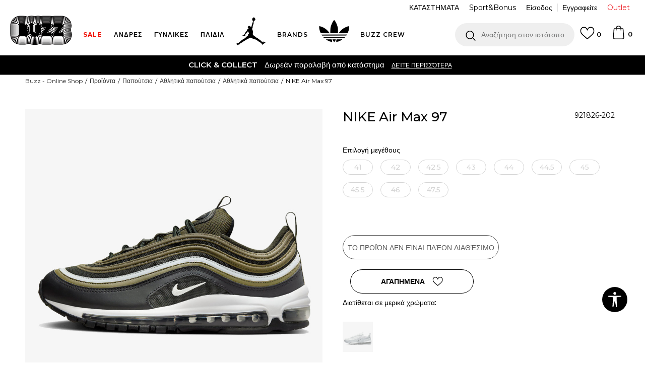

--- FILE ---
content_type: text/html; charset=UTF-8
request_url: https://www.buzzsneakers.gr/athlitika-papoutsia/28666-nike-nike-air-max-97
body_size: 42789
content:
<!DOCTYPE html>
<html lang="gr">
<head>
            <meta name="viewport" content="width=device-width, initial-scale=1.0, maximum-scale=1.0,  minimum-scale=1.0, user-scalable=no" />
            
    <meta name="generator" content="NBSHOP 5.9.58" />
    <meta http-equiv="content-type" content="text/html; charset=UTF-8">
    <meta http-equiv="content-language" content="gr" />
    <meta http-equiv="X-UA-Compatible" content="IE=edge">
    <meta name="theme-color" content="">
    <meta name="msapplication-navbutton-color" content="">
    <meta name="apple-mobile-web-app-status-bar-style" content="">
    <link rel="canonical" href="https://www.buzzsneakers.gr/athlitika-papoutsia/28666-nike-air-max-97" />        <title>NIKE Air Max 97  | Buzz - Online Shop</title>
    <meta name="title" content="NIKE Air Max 97  | Buzz - Online Shop" />
    <meta name="description" content="﻿Nike Air Max 97Men's ShoeΕΠΟΜΕΝΟΣ ΣΤΑΘΜΟΣ: ΘΡΥΛΙΚΗ ΙΣΤΟΡΙΑ.Το Nike Air Max 97 έχουν την κυματιστή σχεδίαση του αρχικού μοντέλου που ήταν εμπνευσμένη από τα ιαπωνικά τρένα μεγάλης ταχύτητας, για εμφάνιση που απογειώνει το στιλ σου. Χρησιμοποιώντας..." />
    <meta property="og:title" content="NIKE Air Max 97  | Buzz - Online Shop"/>
    <meta property="og:type" content="article" />
    <meta property="og:url" content="https://www.buzzsneakers.gr/athlitika-papoutsia/28666-nike-nike-air-max-97" />
    <meta property="og:image" content="https://www.buzzsneakers.gr/files/images/slike_proizvoda/media/921/921826-202/images/921826-202.jpg"/>
    <meta property="og:image:url" content="https://www.buzzsneakers.gr/files/images/slike_proizvoda/media/921/921826-202/images/921826-202.jpg"/>
    <meta property="og:site_name" content="Buzz - Online Shop"/>
    <meta property="og:description" content="﻿Nike Air Max 97Men's ShoeΕΠΟΜΕΝΟΣ ΣΤΑΘΜΟΣ: ΘΡΥΛΙΚΗ ΙΣΤΟΡΙΑ.Το Nike Air Max 97 έχουν την κυματιστή σχεδίαση του αρχικού μοντέλου που ήταν εμπνευσμένη από τα ιαπωνικά τρένα μεγάλης ταχύτητας, για εμφάνιση που απογειώνει το στιλ σου. Χρησιμοποιώντας..."/>
    <meta property="fb:admins" content=""/>
    <meta itemprop="name" content="NIKE Air Max 97  | Buzz - Online Shop">
    <meta itemprop="description" content="﻿Nike Air Max 97Men's ShoeΕΠΟΜΕΝΟΣ ΣΤΑΘΜΟΣ: ΘΡΥΛΙΚΗ ΙΣΤΟΡΙΑ.Το Nike Air Max 97 έχουν την κυματιστή σχεδίαση του αρχικού μοντέλου που ήταν εμπνευσμένη από τα ιαπωνικά τρένα μεγάλης ταχύτητας, για εμφάνιση που απογειώνει το στιλ σου. Χρησιμοποιώντας...">
    <meta itemprop="image" content="https://www.buzzsneakers.gr/files/images/slike_proizvoda/media/921/921826-202/images/921826-202.jpg">
    <meta name="twitter:card" content="summary_large_image">
    <meta name="twitter:title" content="NIKE Air Max 97  | Buzz - Online Shop">
    <meta name="twitter:description" content="﻿Nike Air Max 97Men's ShoeΕΠΟΜΕΝΟΣ ΣΤΑΘΜΟΣ: ΘΡΥΛΙΚΗ ΙΣΤΟΡΙΑ.Το Nike Air Max 97 έχουν την κυματιστή σχεδίαση του αρχικού μοντέλου που ήταν εμπνευσμένη από τα ιαπωνικά τρένα μεγάλης ταχύτητας, για εμφάνιση που απογειώνει το στιλ σου. Χρησιμοποιώντας...">
    <meta name="twitter:image" content="https://www.buzzsneakers.gr/files/images/slike_proizvoda/media/921/921826-202/images/921826-202.jpg">

<meta name="robots" content="index, follow">
    <link rel="icon" type="image/vnd.microsoft.icon" href="https://www.buzzsneakers.gr/files/images/buzz_logo.png" />
    <link rel="shortcut icon" type="image/vnd.microsoft.icon" href="https://www.buzzsneakers.gr/files/images/buzz_logo.png" />
    <link rel="stylesheet" href="https://www.buzzsneakers.gr/nb-public/themes/nbshop5_v5_8/_static/fonts/nbicon/style.css" type="text/css" />
        <link rel="stylesheet" href="https://www.buzzsneakers.gr/nb-public/themes/nbshop5_buzz_redizajn/_static/css/nbcss/style.fonts.theme.css?ver=1007_5.1" /><link rel="stylesheet" href="https://www.buzzsneakers.gr/nb-public/themes/nbshop5_v5_8/_static/css/plugins/nb.core.plugins.min.css?ver=1007_5.1" /><link rel="stylesheet" href="https://www.buzzsneakers.gr/nb-public/themes/nbshop5_v5_8/_static/css/nbcss/style.fonts.css?ver=1007_5.1" /><link rel="stylesheet" href="https://www.buzzsneakers.gr/nb-public/themes/nbshop5_v5_8/_static/css/nbcss/style.typography.css?ver=1007_5.1" /><link rel="stylesheet" href="https://www.buzzsneakers.gr/nb-public/themes/nbshop5_buzz_redizajn/_static/css/nbcss/style.typography.theme.css?ver=1007_5.1" /><link rel="stylesheet" href="https://www.buzzsneakers.gr/nb-public/themes/nbshop5_v5_8/_static/css/nbcss/style.helper.css?ver=1007_5.1" /><link rel="stylesheet" href="https://www.buzzsneakers.gr/nb-public/themes/nbshop5_v5_8/_static/css/nbcss/style.animation.css?ver=1007_5.1" /><link rel="stylesheet" href="https://www.buzzsneakers.gr/nb-public/themes/nbshop5_v5_8/_static/css/nbcss/style.basic.css?ver=1007_5.1" /><link rel="stylesheet" href="https://www.buzzsneakers.gr/nb-public/themes/nbshop5_buzz_redizajn/_static/css/nbcss/style.basic.theme.css?ver=1007_5.1" /><link rel="stylesheet" href="https://www.buzzsneakers.gr/nb-public/themes/nbshop5_v5_8/_static/css/nbcss/style.article.css?ver=1007_5.1" /><link rel="stylesheet" href="https://www.buzzsneakers.gr/nb-public/themes/nbshop5_v5_8/_static/css/nbcss/style.product.css?ver=1007_5.1" /><link rel="stylesheet" href="https://www.buzzsneakers.gr/nb-public/themes/nbshop5_v5_8/_static/css/nbcss/style.cart.css?ver=1007_5.1" /><link rel="stylesheet" href="https://www.buzzsneakers.gr/nb-public/themes/nbshop5_v5_8/_static/css/nbcss/style.css?ver=1007_5.1" /><link rel="stylesheet" href="https://www.buzzsneakers.gr/nb-public/themes/nbshop5_v5_8/blocks/slider/headlines/style.css?ver=1007_5.1" /><link rel="stylesheet" href="https://www.buzzsneakers.gr/nb-public/themes/nbshop5_v5_8/blocks/breadcrumbs/style.css?ver=1007_5.1" /><link rel="stylesheet" href="https://www.buzzsneakers.gr/nb-public/themes/nbshop5_v5_8/blocks/product/images/fullscreen_product_slider/style.css?ver=1007_5.1" /><link rel="stylesheet" href="https://www.buzzsneakers.gr/nb-public/themes/nbshop5_v5_8/blocks/comments/comments_rating_numbers/style.css?ver=1007_5.1" /><link rel="stylesheet" href="https://www.buzzsneakers.gr/nb-public/themes/nbshop5_v5_8/blocks/product/images/gallery/style.css?ver=1007_5.1" /><link rel="stylesheet" href="https://www.buzzsneakers.gr/nb-public/themes/nbshop5_v5_8/blocks/product/product_detail/product_info/style.css?ver=1007_5.1" /><link rel="stylesheet" href="https://www.buzzsneakers.gr/nb-public/themes/nbshop5_v5_8/blocks/product/product_detail/product_rate/style.css?ver=1007_5.1" /><link rel="stylesheet" href="https://www.buzzsneakers.gr/nb-public/themes/nbshop5_v5_8/blocks/product/product_detail/product_characteristic/style.css?ver=1007_5.1" /><link rel="stylesheet" href="https://www.buzzsneakers.gr/nb-public/themes/nbshop5_v5_8/blocks/product/product_size_tabs/style.css?ver=1007_5.1" /><link rel="stylesheet" href="https://www.buzzsneakers.gr/nb-public/themes/nbshop5_v5_8/blocks/indicator/indicator_product_details/size_availability/style.css?ver=1007_5.1" /><link rel="stylesheet" href="https://www.buzzsneakers.gr/nb-public/themes/nbshop5_v5_8/blocks/product/product_detail/product_buy/style.css?ver=1007_5.1" /><link rel="stylesheet" href="https://www.buzzsneakers.gr/nb-public/themes/nbshop5_v5_8/blocks/product/product_detail/product_buy_not_available/style.css?ver=1007_5.1" /><link rel="stylesheet" href="https://www.buzzsneakers.gr/nb-public/themes/nbshop5_v5_8/blocks/product/product_detail/favorite/style.css?ver=1007_5.1" /><link rel="stylesheet" href="https://www.buzzsneakers.gr/nb-public/themes/nbshop5_v5_8/blocks/indicator/indicator_availability_in_stores/style.css?ver=1007_5.1" /><link rel="stylesheet" href="https://www.buzzsneakers.gr/nb-public/themes/nbshop5_v5_8/blocks/product/product_slider/service_product/style.css?ver=1007_5.1" /><link rel="stylesheet" href="https://www.buzzsneakers.gr/nb-public/themes/nbshop5_v5_8/blocks/product/product_detail/product_not_allowed_buy/style.css?ver=1007_5.1" /><link rel="stylesheet" href="https://www.buzzsneakers.gr/nb-public/themes/nbshop5_v5_8/blocks/slider/toggle_banner/style.css?ver=1007_5.1" /><link rel="stylesheet" href="https://www.buzzsneakers.gr/nb-public/themes/nbshop5_v5_8/blocks/pagination/style_v7.css?ver=1007_5.1" /><link rel="stylesheet" href="https://www.buzzsneakers.gr/nb-public/themes/nbshop5_v5_8/blocks/comments/comments_content_slider/style.css?ver=1007_5.1" /><link rel="stylesheet" href="https://www.buzzsneakers.gr/nb-public/themes/nbshop5_v5_8/blocks/comments/comments_content/style.css?ver=1007_5.1" /><link rel="stylesheet" href="https://www.buzzsneakers.gr/nb-public/themes/nbshop5_v5_8/blocks/product/product_list/similar_products_by_color_slider/style.css?ver=1007_5.1" /><link rel="stylesheet" href="https://www.buzzsneakers.gr/nb-public/themes/nbshop5_v5_8/blocks/product/product_status/style.css?ver=1007_5.1" /><link rel="stylesheet" href="https://www.buzzsneakers.gr/nb-public/themes/nbshop5_v5_8/blocks/product/product_loyalty_price/style.css?ver=1007_5.1" /><link rel="stylesheet" href="https://www.buzzsneakers.gr/nb-public/themes/nbshop5_v5_8/blocks/product/featured_products/style.css?ver=1007_5.1" /><link rel="stylesheet" href="https://www.buzzsneakers.gr/nb-public/themes/nbshop5_v5_8/blocks/footer/newsletter/style.css?ver=1007_5.1" /><link rel="stylesheet" href="https://www.buzzsneakers.gr/nb-public/themes/nbshop5_v5_8/blocks/social/social_icons/style.css?ver=1007_5.1" /><link rel="stylesheet" href="https://www.buzzsneakers.gr/nb-public/themes/nbshop5_v5_8/blocks/slider/grid/style.css?ver=1007_5.1" /><link rel="stylesheet" href="https://www.buzzsneakers.gr/nb-public/themes/nbshop5_v5_8/blocks/footer/copyright/style.css?ver=1007_5.1" /><link rel="stylesheet" href="https://www.buzzsneakers.gr/nb-public/themes/nbshop5_v5_8/blocks/footer/payment_card/style.css?ver=1007_5.1" /><link rel="stylesheet" href="https://www.buzzsneakers.gr/nb-public/themes/nbshop5_v5_8/blocks/plugins/accessability_widget/style.css?ver=1007_5.1" /><link rel="stylesheet" href="https://www.buzzsneakers.gr/nb-public/themes/nbshop5_v5_8/blocks/modals/popup_notification/style.css?ver=1007_5.1" /><link rel="stylesheet" href="https://www.buzzsneakers.gr/nb-public/themes/nbshop5_v5_8/blocks/modals/ticket_modal/style.css?ver=1007_5.1" /><link rel="stylesheet" href="https://www.buzzsneakers.gr/nb-public/themes/nbshop5_v5_8/blocks/loyalty/virtual_cards/style.css?ver=1007_5.1" /><link rel="stylesheet" href="https://www.buzzsneakers.gr/nb-public/themes/nbshop5_v5_8/blocks/product/product_details_iframe/style.css?ver=1007_5.1" /><link rel="stylesheet" href="https://www.buzzsneakers.gr/nb-public/themes/nbshop5_v5_8/blocks/product/images/gallery/style.css?ver=1007_5.1" /><link rel="stylesheet" href="https://www.buzzsneakers.gr/nb-public/themes/nbshop5_v5_8/blocks/product/product_detail/product_info/style.css?ver=1007_5.1" /><link rel="stylesheet" href="https://www.buzzsneakers.gr/nb-public/themes/nbshop5_v5_8/blocks/product/images/main_slider/style.css?ver=1007_5.1" /><link rel="stylesheet" href="https://www.buzzsneakers.gr/nb-public/themes/nbshop5_v5_8/blocks/product/product_detail/favorite/style.css?ver=1007_5.1" /><link rel="stylesheet" href="https://www.buzzsneakers.gr/nb-public/themes/nbshop5_v5_8/blocks/product/product_details_timer/style.css?ver=1007_5.1" /><link rel="stylesheet" href="https://www.buzzsneakers.gr/nb-public/themes/nbshop5_v5_8/blocks/product/product_size/style.css?ver=1007_5.1" /><link rel="stylesheet" href="https://www.buzzsneakers.gr/nb-public/themes/nbshop5_v5_8/blocks/product/product_detail/quantity_circle/style.css?ver=1007_5.1" /><link rel="stylesheet" href="https://www.buzzsneakers.gr/nb-public/themes/nbshop5_v5_8/blocks/product/product_detail/product_buy/style.css?ver=1007_5.1" /><link rel="stylesheet" href="https://www.buzzsneakers.gr/nb-public/themes/nbshop5_v5_8/blocks/product/product_detail/product_buy_bobble/style.css?ver=1007_5.1" /><link rel="stylesheet" href="https://www.buzzsneakers.gr/nb-public/themes/nbshop5_buzz_redizajn/_static/css/nbcss/style.theme.css?ver=1007_5.1" /><link rel="stylesheet" href="https://www.buzzsneakers.gr/nb-public/themes/nbshop5_v5_8/_static/css/nbcss/style.responsive.md.css?ver=1007_5.1" /><link rel="stylesheet" href="https://www.buzzsneakers.gr/nb-public/themes/nbshop5_buzz_redizajn/_static/css/nbcss/style.responsive.theme.md.css?ver=1007_5.1" /><link rel="stylesheet" href="https://www.buzzsneakers.gr/nb-public/themes/nbshop5_v5_8/_static/css/nbcss/style.responsive.sm.css?ver=1007_5.1" /><link rel="stylesheet" href="https://www.buzzsneakers.gr/nb-public/themes/nbshop5_buzz_redizajn/_static/css/nbcss/style.responsive.theme.sm.css?ver=1007_5.1" /><link rel="stylesheet" href="https://www.buzzsneakers.gr/nb-public/themes/nbshop5_v5_8/_static/css/nbcss/style.responsive.xs.css?ver=1007_5.1" /><link rel="stylesheet" href="https://www.buzzsneakers.gr/nb-public/themes/nbshop5_buzz_redizajn/_static/css/nbcss/style.responsive.theme.xs.css?ver=1007_5.1" /><link rel="stylesheet" href="https://www.buzzsneakers.gr/nb-public/themes/nbshop5_v5_8/_static/css/nbcss/style.responsive.xxs.css?ver=1007_5.1" /><link rel="stylesheet" href="https://www.buzzsneakers.gr/nb-public/themes/nbshop5_buzz_redizajn/_static/css/nbcss/style.responsive.theme.xxs.css?ver=1007_5.1" />    
    
    
    <script type="text/javascript">
        var nb_site_url  = 'https://www.buzzsneakers.gr';
        var nb_site_url_with_country_lang  = 'https://www.buzzsneakers.gr';
        var nb_cart_page_url = 'https://www.buzzsneakers.gr/oloklirosi-parangelias';
        var nb_active_page_url = 'https://www.buzzsneakers.gr/athlitika-papoutsia/28666-nike-nike-air-max-97';
        var nb_type_page = 'product';
        var nb_type_page_object_id = '28666';
        var nb_enable_lang = '';
        var nb_url_end_slesh = '';
        var nb_countryGeoId = '1';
        var nb_addressByCountryGeoId = '';
        var promoModalPopNumberDaysInit = 1;
        var showAllwaysOnHomePage = false;
        var resetCookieConfirm = false;
        var flowplayeryToken = '';
                    flowplayeryToken = 'eyJraWQiOiI1bzZEQVZOa0VPUnUiLCJ0eXAiOiJKV1QiLCJhbGciOiJFUzI1NiJ9.eyJjIjoie1wiYWNsXCI6NixcImlkXCI6XCI1bzZEQVZOa0VPUnVcIn0iLCJpc3MiOiJGbG93cGxheWVyIn0.ZfTGdvJ_cvKxbOnzejLq1pAjInivLIJqk5zOxsP9qaLc2mDPwur35WgNQask1fJVMxf4pDaomhO7rCdf80Cdhw';
                        var nb_enableCzMap = false;
                var gtm_ga4_advanced = true;
        var gtm_ga4_analytics_id = 'GTM-5F73XB7';

        var specificCategoryMetric = true;
        var isSetPriceWithVAT = false;
        var showValueAsCurrentPrice = false;
        var ecommerceWrapVar = true;
        var noSearchResultsVar = false;
        var smartformId = '';
        var smartformErrorMessage = 'Pogrešno uneti podaci za smartform';
        var cookieSettingTypeVar = 'settingOff';
        var nb_lang = 'gr';
        
        
        var disableFBBrowserEvents = true;
        var fb_pixel_id = '383063812536912';
        var fb_token = '[base64]';
        var fb_test_event_code = '';
        var metric_onload_event_id = typeof crypto.randomUUID === "function" ? crypto.randomUUID() : Date.now();
        var replaceIdWithCode = false;
        var startPager = parseInt(1);

        //SF variables
        var salesForceMID = '';
        var salesForceUniqueIdentifier = '';
        var salesForceConcept = '';
        var SFGrantType = 'client_credentials';
        var SFClientId= '';
        var SFClientSecret = '';
        var SFUniqueKey = '';
        var SFUrlKey = '';
        var SFTimezone = '';
        var SFConsentMode = 'nb_consent';
        var SFCharacterMapping = '';
    </script>

        <script>
var purchaseProductCodeInsteadOfId = true;
</script>

<!-- Google Tag Manager -->
<script>(function(w,d,s,l,i){w[l]=w[l]||[];w[l].push({'gtm.start':
new Date().getTime(),event:'gtm.js'});var f=d.getElementsByTagName(s)[0],
j=d.createElement(s),dl=l!='dataLayer'?'&l='+l:'';j.async=true;j.src=
'https://www.googletagmanager.com/gtm.js?id='+i+dl;f.parentNode.insertBefore(j,f);
})(window,document,'script','dataLayer','GTM-5F73XB7');</script>
<!-- End Google Tag Manager -->
<script src="https://www.googleoptimize.com/optimize.js?id=OPT-5W9J6ZN"></script>
<meta name="google-site-verification" content="MBTK1tXNnWQMA2BKUjDyGpzRQNvNbP1vYskhvQ_m2BY" />
<meta name="facebook-domain-verification" content="s3xehktvsfpe1eg7ig8kis8t4evyus" />
<script>var replaceIdWithCode = true;</script>

<script>
(function (a, b, c, d, s) {a.__bp360 = c;a[c] = a[c] || function (){(a[c].q = a[c].q || []).push(arguments);};
s = b.createElement('script'); s.async = true; s.src = d; s.charset = 'utf-8'; (b.body || b.head).appendChild(s);})
(window, document, 'bp', '//360.bestprice.gr/360.js');

bp('connect', 'BP-404211-HDl2g3ffki');
</script>

<meta name="google-site-verification" content="cjpO7V6BhmVcVjUD3lkn06ypDHGr2v0iCkxgzhlIhbo" /><script async type="text/javascript" src="https://www.primeai2.org/CUSTOMERS/sportvision/fitwidget/002-use-widget.js" data-retailerid=“sportvision" data-productid="921826-202"></script>
<link rel="stylesheet" href="https://www.primeai2.org/CUSTOMERS/sportvision/fitwidget/css/widget.css">


    

</head>
<body class="cc-grc lc-gr uc-product_list tp-product  b2c-users lozad-active">
<!-- Google Tag Manager (noscript) -->
<noscript><iframe src="https://www.googletagmanager.com/ns.html?id=GTM-5F73XB7"
                  height="0" width="0" style="display:none;visibility:hidden"></iframe></noscript>
<!-- End Google Tag Manager (noscript) -->

<div class="header-wrapper">
    <div class="header  appear fixed">

        <div class="header-top">

            <div class="container-fluid">

                <div class="block nav-mobile-icon">
    <i class="icon fa fa-bars" aria-hidden="true"></i>
</div>
                <div class="visible-xs visible-sm">
                    
<div  class="block logo" >
    <a  href="https://www.buzzsneakers.gr" title="Buzz - Online Shop">
        <img fetchpriority="high"  data-original-img='/files/images/buzz_logo.png' class="img-responsive lozad"  title="Buzz - Online Shop" alt="Buzz - Online Shop">
    </a>
</div>
                </div>


                <div class="row">
                    <div class="col-xs-12 col-sm-12 col-md-12">
                        
    <nav class="block quick-links ">
        <ul class="nav nav-simple">
                            <li class="item item-outlet">
                                            <a href="https://www.buzzsneakers.gr/proionta/outlet" title="Outlet" target="_self">
                                                                    <span>Outlet</span>
                                            </a>
                                    </li>
                    </ul>
    </nav>
                        <span id="nav-user-ci" class="ci-buzz">
                            <i class="icon fa fa-spinner hidden" aria-hidden="true"></i>
                        <nav class="block user">
    <ul class="nav nav-simple">
        
            
                <li class="item item-login">
                    <a class="login-btn"  href="" data-permalink="https://www.buzzsneakers.gr/eisodos?back_url=https://www.buzzsneakers.gr/athlitika-papoutsia/28666-nike-nike-air-max-97" title="Είσοδος" data-toggle="modal" data-target="#login_modal">
                        <i class="icon fa fa-user" aria-hidden="true"></i>
                        <span>Είσοδος</span>
                    </a>
                </li>

                
                                    <li class="item item-register">
                        <a class="register-btn" href="" data-permalink="https://www.buzzsneakers.gr/egrafi" title="Εγγραφείτε" data-toggle="modal" data-target="#register_modal">
                            Εγγραφείτε                        </a>
                    </li>
                
            
        
    </ul>
</nav>
                           </span>
                        
    <nav class="block quick-links nav-header_top_fast_link">
        <ul class="nav nav-simple">
                            <li class="item item-topmobile">
                                            <a href="/katastimata" title="ΚΑΤΑΣΤΗΜΑΤΑ" target="_self">
                                                                    <span>ΚΑΤΑΣΤΗΜΑΤΑ</span>
                                            </a>
                                    </li>
                            <li class="item item-topmobile">
                                            <a href="https://www.buzzsneakers.gr/programma-sport-bonus" title="Sport&Bonus" target="_self">
                                                                    <span>Sport&Bonus</span>
                                            </a>
                                    </li>
                    </ul>
    </nav>
                        
<!--                        -->                    </div>
                </div>
            </div>

        </div>

        <div class="container">

            
        </div>
        <div class="block md-menu ">
    <nav class="nav nav-main-wrapper ease hidden-fullscreen  collapsed-mobile">

                    
<div  class="block logo" >
    <a  href="https://www.buzzsneakers.gr" title="Buzz - Online Shop">
        <img fetchpriority="high"  data-original-img='/files/images/buzz_logo.png' class="img-responsive lozad"  title="Buzz - Online Shop" alt="Buzz - Online Shop">
    </a>
</div>

            
                <div class="menu-title-wrapper">

                    <div class="title">WHAT’S BUZZIN’?</div>
                    <a href="javascript:void(0);" class="close-menu" title="Zatvorite meni'" rel="tooltip" data-placement="left" data-trigger="hover" onclick="nbshopJS.closeMenu();">&times</a>
                </div>

            
            <ul class="nav-main list-inline">

                <div class="nav-main-toplang country-button"></div>
                <div class="nav-main-useractions"></div>

                <li>
                                <a href="https://www.buzzsneakers.gr/proionta/up-to-40-off" target="_self" title="SALE"><span style="color: #f01005"><b>SALE</b></span> </a></li><li class="slider_menu_mens ">
                                <a href="https://www.buzzsneakers.gr/men-landing" target="_self" title="Ανδρες"><span style="">Ανδρες</span><i class="icon fa fa-angle-down hidden-xs"></i><i class="icon fa fa-angle-right visible-xs"></i><span class="icon hidden show-menu-with-keybord" tabindex="0" aria-label="Otvorite meni"></span> </a><div class="nav-main-dropdown-wrapper ease hidden">
                            <div class="nav-main-dropdown">
                                <div class="container">
                                
                                    <div class="nav-main-dropdown-inner">
                                        <div class="row"><div class="col-xs-12 col-sm-2">
                                    <div class=" nav-main-dropdown-item clearfix">
                                        <a href="https://www.buzzsneakers.gr/ola-ta-ypodimata/enilikes/andres+unisex/" class="headline-dropdown" target="_self" title="ΠΑΠΟΥΤΣΙΑ">
                                            <div class="img-wrapper"><img data-original-img='/files/images/2024/5/20/men-ftw.jpg' alt="ΠΑΠΟΥΤΣΙΑ" title="ΠΑΠΟΥΤΣΙΑ" class="highlight-bg lozad"></div>
                                            <div class="heading-wrapper clearfix">
                                                <h5><span style="">ΠΑΠΟΥΤΣΙΑ</span></h5>
                                            </div>
                                         </a><ul><li class=" ease-slow "><a href="https://www.buzzsneakers.gr/athlitika-papoutsia/enilikes/andres+unisex/" target="_self" title="Sneakers" style=""> Sneakers</a></li><li class=" ease-slow "><a href="https://www.buzzsneakers.gr/athlitika-papoutsia/treximo/unisex+andres/enilikes" target="_self" title="Για τρέξιμο" style=""> Για τρέξιμο</a></li><li class=" ease-slow black"><a href="https://www.buzzsneakers.gr/ola-ta-mpotakia/andres+unisex/enilikes" target="_self" title="Μπότες & Μποτάκια" style=""> Μπότες & Μποτάκια</a></li><li class=" ease-slow "><a href="https://www.buzzsneakers.gr/slides-sandalia/andres+unisex/enilikes" target="_self" title="Παντόφλες & Σανδάλια" style=""> Παντόφλες & Σανδάλια</a></li><li class=" ease-slow "><a href="https://www.buzzsneakers.gr/ola-ta-athlitika-papoutsia/andres+unisex/enilikes/adidas-superstar" target="_self" title="adidas Superstar" style=""> adidas Superstar</a></li><li class=" ease-slow "><a href="https://www.buzzsneakers.gr/ola-ta-ypodimata/andres+unisex/enilikes/last-chance-buzz/" target="_self" title="<b>Last Chance</b>" style=""> <b>Last Chance</b></a></li><li class=" ease-slow "><a href="https://www.buzzsneakers.gr/ola-ta-ypodimata/enilikes/andres+unisex/" target="_self" title="<b>Δες όλα τα παπούτσια</b>" style=""> <b>Δες όλα τα παπούτσια</b></a></li></ul></div></div><div class="col-xs-12 col-sm-2">
                                    <div class=" nav-main-dropdown-item clearfix">
                                        <a href="https://www.buzzsneakers.gr/rouxa/enilikes/andres+unisex/" class="headline-dropdown" target="_self" title="ΡΟΥΧΑ">
                                            <div class="img-wrapper"><img data-original-img='/files/images/2024/5/20/menu-man-app.jpg' alt="ΡΟΥΧΑ" title="ΡΟΥΧΑ" class="highlight-bg lozad"></div>
                                            <div class="heading-wrapper clearfix">
                                                <h5><span style="">ΡΟΥΧΑ</span></h5>
                                            </div>
                                         </a><ul><li class=" ease-slow "><a href="https://www.buzzsneakers.gr/fouter/enilikes/andres+unisex/" target="_self" title="Φούτερ " style=""> Φούτερ </a></li><li class=" ease-slow "><a href="https://www.buzzsneakers.gr/oles-oi-formes/andres+unisex" target="_self" title="Φόρμες & Παντελόνια" style=""> Φόρμες & Παντελόνια</a></li><li class=" ease-slow "><a href="https://www.buzzsneakers.gr/mpoufan-kai-gileka/andres+unisex/enilikes" target="_self" title="Μπουφάν & Γιλέκα" style=""> Μπουφάν & Γιλέκα</a></li><li class=" ease-slow "><a href="https://www.buzzsneakers.gr/kontomaniki-mplouza/andres+unisex/enilikes" target="_self" title="T-shirts" style=""> T-shirts</a></li><li class=" ease-slow "><a href="https://www.buzzsneakers.gr/ola-ta-sorts/enilikes/andres+unisex/" target="_self" title="Σορτς & Βερμούδες" style=""> Σορτς & Βερμούδες</a></li><li class=" ease-slow "><a href="https://www.buzzsneakers.gr/ola-ta-mplouzakia/enilikes/andres+unisex/" target="_self" title="Μπλούζες" style=""> Μπλούζες</a></li><li class=" ease-slow "><a href="https://www.buzzsneakers.gr/proionta/andres+unisex/mix-n-match-20" target="_self" title="T-shirts Mix n Match " style="color: #4dc792"> T-shirts Mix n Match </a></li><li class=" ease-slow red"><a href="https://www.buzzsneakers.gr/proionta/adidas-men-trending" target="_self" title="<b>adidas trending</b>" style=""> <b>adidas trending</b></a></li><li class=" ease-slow "><a href="https://www.buzzsneakers.gr/rouxa/unisex+andres/enilikes/last-chance-buzz/" target="_self" title="<b>Last Chance</b>" style=""> <b>Last Chance</b></a></li><li class=" ease-slow "><a href="https://www.buzzsneakers.gr/rouxa/enilikes/andres+unisex/" target="_self" title="<b>Δες όλα τα ρούχα</b>" style=""> <b>Δες όλα τα ρούχα</b></a></li></ul></div></div><div class="col-xs-12 col-sm-2">
                                    <div class=" nav-main-dropdown-item clearfix">
                                        <a href="https://www.buzzsneakers.gr/aksesouar/enilikes/andres+unisex/" class="headline-dropdown" target="_self" title="ΑΞΕΣΟΥΑΡ">
                                            <div class="img-wrapper"><img data-original-img='/files/images/2024/5/20/men-acc.jpg' alt="ΑΞΕΣΟΥΑΡ" title="ΑΞΕΣΟΥΑΡ" class="highlight-bg lozad"></div>
                                            <div class="heading-wrapper clearfix">
                                                <h5><span style="">ΑΞΕΣΟΥΑΡ</span></h5>
                                            </div>
                                         </a><ul><li class=" ease-slow "><a href="https://www.buzzsneakers.gr/kaltses/enilikes/andres+unisex/" target="_self" title="Κάλτσες" style=""> Κάλτσες</a></li><li class=" ease-slow "><a href="https://www.buzzsneakers.gr/ola-ta-kapela/andres+unisex/enilikes" target="_self" title="Καπέλα" style=""> Καπέλα</a></li><li class=" ease-slow "><a href="https://www.buzzsneakers.gr/oles-oi-tsantes/andres+unisex/enilikes" target="_self" title="Τσάντες & Σακίδια" style=""> Τσάντες & Σακίδια</a></li><li class=" ease-slow "><a href="https://www.buzzsneakers.gr/peripoihsh-katharismos-papoutsion" target="_self" title="Περιποίηση παπουτσιών" style=""> Περιποίηση παπουτσιών</a></li><li class=" ease-slow "><a href="https://www.buzzsneakers.gr/aksesouar/enilikes/andres+unisex/" target="_self" title="<b>Δες όλα τα αξεσουάρ</b>" style=""> <b>Δες όλα τα αξεσουάρ</b></a></li></ul></div></div>

    <div class="block slider slider-wrapper slider-menu slider-menu_mens col-sm-4 ">

        

        <div class="slider-init"  data-gtm-slider-items="1"
             data-gtm-slider-position="MEN'S MENU IMAGES">

            
                <div class="item"
                     data-gtm-slider-name="Mens"
                     data-gtm-slider-creative=""
                     data-gtm-slider-id="4175">
                                            <a href="https://www.buzzsneakers.gr/proionta/enilikes/andres+unisex/" title="Mens">

                            <div class="img-wrapper">
                                <img data-original-img='/files/images/men_padajuci_meni_refresh26.jpg' class="img-responsive lozad" alt="Mens" />

                            </div>
                        </a>
                                        <div class="content">

                        <div class="text-wrapper">
                            <div class="title">Mens</div>
                            <div class="description"></div>
                        </div>

                    </div>
                </div>

            
        </div>
        <div class="slider-arrows slider-navigation-absolute"></div>

    </div>
    
</div></div></div></div></div></li><li class="slider_menu_womens ">
                                <a href="https://www.buzzsneakers.gr/gynaikes_land" target="_self" title="Γυναικες"><span style="">Γυναικες</span><i class="icon fa fa-angle-down hidden-xs"></i><i class="icon fa fa-angle-right visible-xs"></i><span class="icon hidden show-menu-with-keybord" tabindex="0" aria-label="Otvorite meni"></span> </a><div class="nav-main-dropdown-wrapper ease hidden">
                            <div class="nav-main-dropdown">
                                <div class="container">
                                
                                    <div class="nav-main-dropdown-inner">
                                        <div class="row"><div class="col-xs-12 col-sm-2">
                                    <div class=" nav-main-dropdown-item clearfix">
                                        <a href="https://www.buzzsneakers.gr/ola-ta-ypodimata/enilikes/gynaikes+unisex/" class="headline-dropdown" target="_self" title="ΠΑΠΟΥΤΣΙΑ">
                                            <div class="img-wrapper"><img data-original-img='/files/images/2024/5/20/wmn-shoes.jpg' alt="ΠΑΠΟΥΤΣΙΑ" title="ΠΑΠΟΥΤΣΙΑ" class="highlight-bg lozad"></div>
                                            <div class="heading-wrapper clearfix">
                                                <h5><span style="">ΠΑΠΟΥΤΣΙΑ</span></h5>
                                            </div>
                                         </a><ul><li class=" ease-slow "><a href="https://www.buzzsneakers.gr//athlitika-papoutsia/enilikes/gynaikes+unisex/" target="_self" title="Sneakers" style=""> Sneakers</a></li><li class=" ease-slow "><a href="https://www.buzzsneakers.gr/athlitika-papoutsia/treximo/unisex+gynaikes/enilikes" target="_self" title="Για τρέξιμο" style=""> Για τρέξιμο</a></li><li class=" ease-slow "><a href="https://www.buzzsneakers.gr/ola-ta-mpotakia/gynaikes+unisex/enilikes" target="_self" title="Μπότες & Μποτάκια" style=""> Μπότες & Μποτάκια</a></li><li class=" ease-slow "><a href="https://www.buzzsneakers.gr/slides-sandalia/gynaikes+unisex/enilikes" target="_self" title="Παντόφλες & Σανδάλια" style=""> Παντόφλες & Σανδάλια</a></li><li class=" ease-slow "><a href="https://www.buzzsneakers.gr/ola-ta-athlitika-papoutsia/gynaikes+unisex/enilikes/adidas-superstar" target="_self" title="adidas Superstar" style=""> adidas Superstar</a></li><li class=" ease-slow "><a href="https://www.buzzsneakers.gr/ola-ta-ypodimata/unisex+gynaikes/enilikes/last-chance-buzz/" target="_self" title="<b>Last Chance</b>" style=""> <b>Last Chance</b></a></li><li class=" ease-slow "><a href="https://www.buzzsneakers.gr/ola-ta-ypodimata/enilikes/gynaikes+unisex/" target="_self" title="<b>Δες όλα τα παπούτσια</b>" style=""> <b>Δες όλα τα παπούτσια</b></a></li></ul></div></div><div class="col-xs-12 col-sm-2">
                                    <div class=" nav-main-dropdown-item clearfix">
                                        <a href="https://www.buzzsneakers.gr/rouxa/enilikes/gynaikes+unisex/" class="headline-dropdown" target="_self" title="ΡΟΥΧΑ">
                                            <div class="img-wrapper"><img data-original-img='/files/images/2024/5/20/wmn-app.jpg' alt="ΡΟΥΧΑ" title="ΡΟΥΧΑ" class="highlight-bg lozad"></div>
                                            <div class="heading-wrapper clearfix">
                                                <h5><span style="">ΡΟΥΧΑ</span></h5>
                                            </div>
                                         </a><ul><li class=" ease-slow "><a href="https://www.buzzsneakers.gr/fouter/enilikes/gynaikes+unisex/" target="_self" title="Φούτερ" style=""> Φούτερ</a></li><li class=" ease-slow "><a href="https://www.buzzsneakers.gr/oles-oi-formes/gynaikes+unisex" target="_self" title="Φόρμες & Παντελόνια" style=""> Φόρμες & Παντελόνια</a></li><li class=" ease-slow "><a href="https://www.buzzsneakers.gr/mpoufan-kai-gileka/gynaikes+unisex/enilikes" target="_self" title="Μπουφάν & Γιλέκα" style=""> Μπουφάν & Γιλέκα</a></li><li class=" ease-slow "><a href="https://www.buzzsneakers.gr/kontomaniki-mplouza/gynaikes+unisex/enilikes" target="_self" title="T-shirts" style=""> T-shirts</a></li><li class=" ease-slow "><a href="https://www.buzzsneakers.gr/ola-ta-sorts/enilikes/gynaikes+unisex/" target="_self" title="Σορτς" style=""> Σορτς</a></li><li class=" ease-slow "><a href="https://www.buzzsneakers.gr/ola-ta-kolan/enilikes/gynaikes+unisex/" target="_self" title="Κολάν" style=""> Κολάν</a></li><li class=" ease-slow "><a href="https://www.buzzsneakers.gr/foustes-foremata/enilikes/gynaikes+unisex" target="_self" title="Φούστες & Φορέματα" style=""> Φούστες & Φορέματα</a></li><li class=" ease-slow "><a href="https://www.buzzsneakers.gr/proionta/unisex+gynaikes/mix-n-match-20" target="_self" title="T-shirts Mix n Match " style="color: #4dc792"> T-shirts Mix n Match </a></li><li class=" ease-slow red"><a href="https://www.buzzsneakers.gr/proionta/adidas-women-trending" target="_self" title="<b>adidas trending</b>" style=""> <b>adidas trending</b></a></li><li class=" ease-slow "><a href="https://www.buzzsneakers.gr/rouxa/unisex+gynaikes/enilikes/last-chance-buzz/" target="_self" title="<b>Last Chance</b>" style=""> <b>Last Chance</b></a></li><li class=" ease-slow "><a href="https://www.buzzsneakers.gr/rouxa/enilikes/gynaikes+unisex/" target="_self" title="<b>Δες όλα τα ρούχα</b>" style=""> <b>Δες όλα τα ρούχα</b></a></li></ul></div></div><div class="col-xs-12 col-sm-2">
                                    <div class=" nav-main-dropdown-item clearfix">
                                        <a href="https://www.buzzsneakers.gr/aksesouar/enilikes/gynaikes+unisex/" class="headline-dropdown" target="_self" title="Αξεσουάρ">
                                            <div class="img-wrapper"><img data-original-img='/files/images/2024/5/20/wmn-access.jpg' alt="Αξεσουάρ" title="Αξεσουάρ" class="highlight-bg lozad"></div>
                                            <div class="heading-wrapper clearfix">
                                                <h5><span style="">Αξεσουάρ</span></h5>
                                            </div>
                                         </a><ul><li class=" ease-slow "><a href="https://www.buzzsneakers.gr/kaltses/enilikes/gynaikes+unisex/" target="_self" title="Κάλτσες" style=""> Κάλτσες</a></li><li class=" ease-slow "><a href="https://www.buzzsneakers.gr/ola-ta-kapela/gynaikes+unisex/enilikes" target="_self" title="Καπέλα" style=""> Καπέλα</a></li><li class=" ease-slow "><a href="https://www.buzzsneakers.gr/oles-oi-tsantes/gynaikes+unisex/enilikes" target="_self" title="Τσάντες & Σακίδια" style=""> Τσάντες & Σακίδια</a></li><li class=" ease-slow "><a href="https://www.buzzsneakers.gr/peripoihsh-katharismos-papoutsion" target="_self" title="Περιποίηση παπουτσιών" style=""> Περιποίηση παπουτσιών</a></li><li class=" ease-slow "><a href="https://www.buzzsneakers.gr/aksesouar/enilikes/gynaikes+unisex/" target="_self" title="<b>Δες όλα τα αξεσουάρ</b>" style=""> <b>Δες όλα τα αξεσουάρ</b></a></li></ul></div></div>

    <div class="block slider slider-wrapper slider-menu slider-menu_womens col-sm-4 ">

        

        <div class="slider-init"  data-gtm-slider-items="1"
             data-gtm-slider-position="Zene padajuci meni">

            
                <div class="item"
                     data-gtm-slider-name="Women's"
                     data-gtm-slider-creative=""
                     data-gtm-slider-id="4176">
                                            <a href="https://www.buzzsneakers.gr/proionta/enilikes/gynaikes+unisex/" title="Women's">

                            <div class="img-wrapper">
                                <img data-original-img='/files/images/2024/8/27/wmn-menu.png' class="img-responsive lozad" alt="Women's" />

                            </div>
                        </a>
                                        <div class="content">

                        <div class="text-wrapper">
                            <div class="title">Women's</div>
                            <div class="description"></div>
                        </div>

                    </div>
                </div>

            
        </div>
        <div class="slider-arrows slider-navigation-absolute"></div>

    </div>
    
</div></div></div></div></div></li><li class="slider_menu_kids ">
                                <a href="https://www.buzzsneakers.gr/proionta/megala-paidia+mikra-paidia+vrefi+aprosdioristi-ilikia-paidion/koritsia+agoria+paidia+unisex/" target="_self" title="Παιδια"><span style="">Παιδια</span><i class="icon fa fa-angle-down hidden-xs"></i><i class="icon fa fa-angle-right visible-xs"></i><span class="icon hidden show-menu-with-keybord" tabindex="0" aria-label="Otvorite meni"></span> </a><div class="nav-main-dropdown-wrapper ease hidden">
                            <div class="nav-main-dropdown">
                                <div class="container">
                                
                                    <div class="nav-main-dropdown-inner">
                                        <div class="row"><div class="col-xs-12 col-sm-2">
                                    <div class=" nav-main-dropdown-item clearfix">
                                        <a href="https://www.buzzsneakers.gr/ola-ta-ypodimata/megala-paidia+mikra-paidia+vrefi+aprosdioristi-ilikia-paidion/koritsia+agoria+paidia+unisex/" class="headline-dropdown" target="_self" title="ΟΛΑ ΤΑ ΠΑΠΟΥΤΣΙΑ">
                                            <div class="img-wrapper"><img data-original-img='/files/images/2024/5/20/kids-ftw.jpg' alt="ΟΛΑ ΤΑ ΠΑΠΟΥΤΣΙΑ" title="ΟΛΑ ΤΑ ΠΑΠΟΥΤΣΙΑ" class="highlight-bg lozad"></div>
                                            <div class="heading-wrapper clearfix">
                                                <h5><span style="">ΟΛΑ ΤΑ ΠΑΠΟΥΤΣΙΑ</span></h5>
                                            </div>
                                         </a><ul><li class=" ease-slow "><a href="https://www.buzzsneakers.gr/athlitika-papoutsia/megala-paidia+mikra-paidia+vrefi+aprosdioristi-ilikia-paidion/koritsia+agoria+paidia+unisex/" target="_self" title="Sneakers" style=""> Sneakers</a></li><li class=" ease-slow "><a href="https://www.buzzsneakers.gr/ola-ta-athlitika-papoutsia/unisex+paidia+koritsia/adidas-superstar" target="_self" title="adidas Superstar" style=""> adidas Superstar</a></li><li class=" ease-slow "><a href="https://www.buzzsneakers.gr/ola-ta-ypodimata/megala-paidia+mikra-paidia+vrefi+aprosdioristi-ilikia-paidion/koritsia+agoria+paidia+unisex/" target="_self" title="<b>Δες όλα τα παπούτσια</b>" style=""> <b>Δες όλα τα παπούτσια</b></a></li></ul></div></div><div class="col-xs-12 col-sm-2">
                                    <div class=" nav-main-dropdown-item clearfix">
                                        <a href="https://www.buzzsneakers.gr/rouxa/megala-paidia+mikra-paidia+vrefi+aprosdioristi-ilikia-paidion/koritsia+agoria+paidia+unisex/" class="headline-dropdown" target="_self" title="ΡΟΥΧΑ">
                                            <div class="img-wrapper"><img data-original-img='/files/images/2024/5/20/kids-app.jpg' alt="ΡΟΥΧΑ" title="ΡΟΥΧΑ" class="highlight-bg lozad"></div>
                                            <div class="heading-wrapper clearfix">
                                                <h5><span style="">ΡΟΥΧΑ</span></h5>
                                            </div>
                                         </a><ul><li class=" ease-slow "><a href="https://www.buzzsneakers.gr/fouter/megala-paidia+mikra-paidia+vrefi+aprosdioristi-ilikia-paidion/koritsia+agoria+paidia+unisex/" target="_self" title="Φούτερ" style=""> Φούτερ</a></li><li class=" ease-slow "><a href="https://www.buzzsneakers.gr/oles-oi-formes/agoria+koritsia+paidia/" target="_self" title="Παντελόνια & Φόρμες" style=""> Παντελόνια & Φόρμες</a></li><li class=" ease-slow "><a href="https://www.buzzsneakers.gr/mpoufan-kai-gileka/megala-paidia+mikra-paidia+vrefi+aprosdioristi-ilikia-paidion/koritsia+agoria+paidia+unisex/" target="_self" title="Μπουφάν & γιλέκα" style=""> Μπουφάν & γιλέκα</a></li><li class=" ease-slow "><a href="https://www.buzzsneakers.gr/kontomaniki-mplouza/megala-paidia+mikra-paidia" target="_self" title="T-shirts" style=""> T-shirts</a></li><li class=" ease-slow "><a href="https://www.buzzsneakers.gr/ola-ta-sorts/megala-paidia+mikra-paidia+vrefi+aprosdioristi-ilikia-paidion/koritsia+agoria+paidia+unisex" target="_self" title="Σορτς" style=""> Σορτς</a></li><li class=" ease-slow "><a href="https://www.buzzsneakers.gr/rouxa/megala-paidia+mikra-paidia+vrefi+aprosdioristi-ilikia-paidion/koritsia+agoria+paidia+unisex/" target="_self" title="<b>Δες όλα τα ρούχα</b>" style=""> <b>Δες όλα τα ρούχα</b></a></li></ul></div></div><div class="col-xs-12 col-sm-2">
                                    <div class=" nav-main-dropdown-item clearfix">
                                        <a href="https://www.buzzsneakers.gr/aksesouar/megala-paidia+mikra-paidia+vrefi+aprosdioristi-ilikia-paidion/koritsia+agoria+paidia+unisex/" class="headline-dropdown" target="_self" title="αξεσουαρ">
                                            <div class="img-wrapper"><img data-original-img='/files/images/2024/5/20/kids-access.jpg' alt="αξεσουαρ" title="αξεσουαρ" class="highlight-bg lozad"></div>
                                            <div class="heading-wrapper clearfix">
                                                <h5><span style="">αξεσουαρ</span></h5>
                                            </div>
                                         </a><ul><li class=" ease-slow "><a href="https://www.buzzsneakers.gr/sakidio" target="_self" title="Σακίδιο" style=""> Σακίδιο</a></li><li class=" ease-slow "><a href="https://www.buzzsneakers.gr/kapela" target="_self" title="Καπέλα" style=""> Καπέλα</a></li><li class=" ease-slow "><a href="https://www.buzzsneakers.gr/tsantes" target="_self" title="Τσάντα" style=""> Τσάντα</a></li><li class=" ease-slow "><a href="https://www.buzzsneakers.gr/kaltses" target="_self" title="Κάλτσες" style=""> Κάλτσες</a></li><li class=" ease-slow "><a href="https://www.buzzsneakers.gr/peripoihsh-katharismos-papoutsion" target="_self" title="Περιποίηση παπουτσιών" style=""> Περιποίηση παπουτσιών</a></li><li class=" ease-slow "><a href="https://www.buzzsneakers.gr/aksesouar/megala-paidia+mikra-paidia+vrefi+aprosdioristi-ilikia-paidion/koritsia+agoria+paidia+unisex/" target="_self" title="<b>Δες όλα τα αξεσουάρ</b>" style=""> <b>Δες όλα τα αξεσουάρ</b></a></li></ul></div></div>

    <div class="block slider slider-wrapper slider-menu slider-menu_kids col-sm-4 ">

        

        <div class="slider-init"  data-gtm-slider-items="1"
             data-gtm-slider-position="Deca padajuci meni">

            
                <div class="item"
                     data-gtm-slider-name="Kids"
                     data-gtm-slider-creative=""
                     data-gtm-slider-id="4181">
                                            <a href="https://www.buzzsneakers.gr/proionta/megala-paidia+mikra-paidia+vrefi+aprosdioristi-ilikia-paidion/koritsia+agoria+paidia+unisex/" title="Kids">

                            <div class="img-wrapper">
                                <img data-original-img='/files/files/237A0622.jpg' class="img-responsive lozad" alt="Kids" />

                            </div>
                        </a>
                                        <div class="content">

                        <div class="text-wrapper">
                            <div class="title">Kids</div>
                            <div class="description"></div>
                        </div>

                    </div>
                </div>

            
        </div>
        <div class="slider-arrows slider-navigation-absolute"></div>

    </div>
    
</div></div></div></div></div></li><li class="jordan-main-menu has-bg ">
                                <a href="https://www.buzzsneakers.gr/proionta?search=Jordan" target="_self" title=""><span style=""></span> </a><img data-original-img='/files/files/jordan-vector(1).png' alt="" title="" class="highlight-bg lozad"></li><li>
                                <a href="https://www.buzzsneakers.gr/markes" target="_self" title="BRANDS"><span style="">BRANDS</span> </a></li><li class="jordan-main-menu has-bg ">
                                <a href="http://buzzsneakers.gr/proionta/adidas" target="_self" title=" "><span style=""> </span> </a><img data-original-img='/files/files/adidas-vector-final.png' alt=" " title=" " class="highlight-bg lozad"></li><li class="buzz-crew  ">
                                <a href="https://www.buzzsneakers.gr/blog" target="_self" title="BUZZ CREW"><span style="">BUZZ CREW</span> </a></li>
            </ul>

            
<div class="block autocomplete-button   autocomplete-button-simple autocomplete-button-one-row" tabindex="0" data-content="Αναζήτηση στον ιστότοπο" title="Αναζήτηση στον ιστότοπο" aria-label="Αναζήτηση στον ιστότοπο" role="button">
            <span id="search-instruction" class="visually-hidden sr-only">Unesite željeni pojam za pretragu, koristite Tab za navigaciju kroz rezultate pretrage, pritisnite Escape dugme da zatvorite pretragu</span>
                <span class="title">Αναζήτηση στον ιστότοπο</span>
        <i class="icon fa fa-search" aria-hidden="true"></i>
</div>

            
            
    </nav>

</div>

        <div class="header-icons">
            <div id="miniCartContent" class="block miniCartContent header-cart"></div>
            
<div id="miniFavContent" class="block header-favorite header-favorite-simple miniFavContent">
        <a href="https://www.buzzsneakers.gr/lista-epithymion/product" title="Αγαπημενα" aria-label="Αγαπημενα">
        
        <div class="icon-wrapper">
            <i class="icon fa fa-heart-o" aria-hidden="true"></i>
            <span class="description">Αγαπημενα</span>
        </div>
        <div class="header-carthor-total favorite-header-total">0</div>

    </a>
</div>
        </div>
        

    <div class="block slider handlines-sldier appear">

        <div class="slider-init"
             data-gtm-slider-items="6"
             data-gtm-slider-position="Headlines" >

            
                <div class="item"
                     data-gtm-slider-name="ΔΩΡΕΑΝ ΜΕΤΑΦΟΡΙΚΑ"
                     data-gtm-slider-creative=""
                     data-gtm-slider-id="6759"
                     data-promotion-item-id="6759">

                    <div class="content">
                        <div class="text-wrapper">
                                                        <div class="title"><a href="https://www.buzzsneakers.gr/apostoli-paradosi" title="ΔΩΡΕΑΝ ΜΕΤΑΦΟΡΙΚΑ">ΔΩΡΕΑΝ ΜΕΤΑΦΟΡΙΚΑ</a></div>
                                                        <div class="description"><p>&gamma;&iota;&alpha; &alpha;&gamma;&omicron;&rho;έ&sigmaf; ά&nu;&omega; &tau;&omega;&nu; 59&euro;</p>
</div>
                                                            <a href="https://www.buzzsneakers.gr/apostoli-paradosi" title="ΔΩΡΕΑΝ ΜΕΤΑΦΟΡΙΚΑ" class="btn btn-small hidden">
                                    Δείτε περισσότερα                                </a>
                            
                        </div>
                    </div>

                </div>

            
                <div class="item"
                     data-gtm-slider-name="ΓΡΗΓΟΡΟΤΕΡΗ ΠΑΡΑΔΟΣΗ ΜΕ BOX NOW"
                     data-gtm-slider-creative=""
                     data-gtm-slider-id="6370"
                     data-promotion-item-id="6370">

                    <div class="content">
                        <div class="text-wrapper">
                                                        <div class="title"><a href="" title="ΓΡΗΓΟΡΟΤΕΡΗ ΠΑΡΑΔΟΣΗ ΜΕ BOX NOW">ΓΡΗΓΟΡΟΤΕΡΗ ΠΑΡΑΔΟΣΗ ΜΕ BOX NOW</a></div>
                                                        <div class="description"><p>&Pi;&alpha;&rho;&alpha;&lambda;&alpha;&beta;ή 24/7</p>
</div>
                            
                        </div>
                    </div>

                </div>

            
                <div class="item"
                     data-gtm-slider-name="CLICK & COLLECT"
                     data-gtm-slider-creative=""
                     data-gtm-slider-id="4157"
                     data-promotion-item-id="4157">

                    <div class="content">
                        <div class="text-wrapper">
                                                        <div class="title"><a href="https://www.buzzsneakers.gr/apostoli-paradosi" title="CLICK & COLLECT">CLICK & COLLECT</a></div>
                                                        <div class="description"><p>&Delta;&omega;&rho;&epsilon;ά&nu; &pi;&alpha;&rho;&alpha;&lambda;&alpha;&beta;ή &alpha;&pi;ό &kappa;&alpha;&tau;ά&sigma;&tau;&eta;&mu;&alpha;</p>
</div>
                                                            <a href="https://www.buzzsneakers.gr/apostoli-paradosi" title="CLICK & COLLECT" class="btn btn-small hidden">
                                    Δείτε περισσότερα                                </a>
                            
                        </div>
                    </div>

                </div>

            
                <div class="item"
                     data-gtm-slider-name="ΚΑΝΕ ΕΓΓΡΑΦΗ"
                     data-gtm-slider-creative=""
                     data-gtm-slider-id="6486"
                     data-promotion-item-id="6486">

                    <div class="content">
                        <div class="text-wrapper">
                                                        <div class="title"><a href="https://www.buzzsneakers.gr/oroi-agoron-kai-chrisis" title="ΚΑΝΕ ΕΓΓΡΑΦΗ">ΚΑΝΕ ΕΓΓΡΑΦΗ</a></div>
                                                        <div class="description"><p>&Kappa;&alpha;&iota; &kappa;έ&rho;&delta;&iota;&sigma;&epsilon;-10% &mu;&epsilon; &tau;&eta;&nu; &pi;&rho;ώ&tau;&eta; &sigma;&omicron;&upsilon; Buzz&nbsp;&alpha;&gamma;&omicron;&rho;ά!</p>
</div>
                                                            <a href="https://www.buzzsneakers.gr/oroi-agoron-kai-chrisis" title="ΚΑΝΕ ΕΓΓΡΑΦΗ" class="btn btn-small hidden">
                                    Δείτε περισσότερα                                </a>
                            
                        </div>
                    </div>

                </div>

            
                <div class="item"
                     data-gtm-slider-name="ΧΡΕΙΑΖΕΣΑΙ ΒΟΗΘΕΙΑ ΜΕ ΤΗΝ ΑΓΟΡΑ ΣΟΥ;"
                     data-gtm-slider-creative=""
                     data-gtm-slider-id="4159"
                     data-promotion-item-id="4159">

                    <div class="content">
                        <div class="text-wrapper">
                                                        <div class="title"><a href="https://www.buzzsneakers.gr/epikoinonia" title="ΧΡΕΙΑΖΕΣΑΙ ΒΟΗΘΕΙΑ ΜΕ ΤΗΝ ΑΓΟΡΑ ΣΟΥ;">ΧΡΕΙΑΖΕΣΑΙ ΒΟΗΘΕΙΑ ΜΕ ΤΗΝ ΑΓΟΡΑ ΣΟΥ;</a></div>
                                                        <div class="description"><p>&Kappa;ά&lambda;&epsilon;&sigma;&epsilon; &mu;&alpha;&sigmaf; &sigma;&tau;&omicron; :&nbsp;+302111883085</p>
</div>
                                                            <a href="https://www.buzzsneakers.gr/epikoinonia" title="ΧΡΕΙΑΖΕΣΑΙ ΒΟΗΘΕΙΑ ΜΕ ΤΗΝ ΑΓΟΡΑ ΣΟΥ;" class="btn btn-small hidden">
                                    Δείτε περισσότερα                                </a>
                            
                        </div>
                    </div>

                </div>

            
                <div class="item"
                     data-gtm-slider-name="ΑΠΟΣΤΟΛΗ ΜΕ BOX NOW"
                     data-gtm-slider-creative=""
                     data-gtm-slider-id="4272"
                     data-promotion-item-id="4272">

                    <div class="content">
                        <div class="text-wrapper">
                                                        <div class="title"><a href="https://www.buzzsneakers.gr/apostoli-paradosi" title="ΑΠΟΣΤΟΛΗ ΜΕ BOX NOW">ΑΠΟΣΤΟΛΗ ΜΕ BOX NOW</a></div>
                                                        <div class="description"></div>
                                                            <a href="https://www.buzzsneakers.gr/apostoli-paradosi" title="ΑΠΟΣΤΟΛΗ ΜΕ BOX NOW" class="btn btn-small hidden">
                                    Δείτε περισσότερα                                </a>
                            
                        </div>
                    </div>

                </div>

            
        </div>

        <div class="slider-arrows slider-navigation-absolute"></div>

    </div>

    </div>
</div>



<form id="search-form" action="https://www.buzzsneakers.gr/proionta" class="search" method="GET">
    <div class="block autocomplete-wrapper hidden">
        <div class="container">
            <div class="autocomplete">
                <input type="text" name="search" id="search-text" class="autocomplete-input" placeholder="Αναζήτηση στον ιστότοπο" nb-type="product">
                <i class="icon fa fa-times autocomplete-close" aria-hidden="true" tabindex="0" aria-label="Zatvori pretragu"></i>

                <div class="recomended-sugest-wrapper">
                    <div class="heading-wrapper">
                        <div class="title">Οι τελευταιες τασεις :</div>
                    </div>
                    
    <nav class="block quick-links nav-search-sugest">
        <ul class="nav nav-simple">
                            <li class="item">
                                            <a href="https://www.buzzsneakers.gr/proionta?search=Air+Force" title="Air Force" target="_self">
                                                                    <span>Air Force</span>
                                            </a>
                                    </li>
                            <li class="item">
                                            <a href="https://www.buzzsneakers.gr/proionta?search=adidas%20superstar" title="Superstar" target="_self">
                                                                    <span>Superstar</span>
                                            </a>
                                    </li>
                            <li class="item">
                                            <a href="https://www.buzzsneakers.gr/ola-ta-athlitika-papoutsia/new-balance/?search=9060" title="9060" target="_self">
                                                                    <span>9060</span>
                                            </a>
                                    </li>
                            <li class="item">
                                            <a href="https://www.buzzsneakers.gr/proionta/jordan+nike/jordan?search=jordan" title="Jordan" target="_self">
                                                                    <span>Jordan</span>
                                            </a>
                                    </li>
                            <li class="item">
                                            <a href="https://www.buzzsneakers.gr/athlitika-papoutsia/" title="Sneakers" target="_self">
                                                                    <span>Sneakers</span>
                                            </a>
                                    </li>
                            <li class="item">
                                            <a href="https://www.buzzsneakers.gr/fouter" title="Φούτερ" target="_self">
                                                                    <span>Φούτερ</span>
                                            </a>
                                    </li>
                            <li class="item">
                                            <a href="https://www.buzzsneakers.gr/oles-oi-formes" title="Φόρμες " target="_self">
                                                                    <span>Φόρμες </span>
                                            </a>
                                    </li>
                            <li class="item">
                                            <a href="https://www.buzzsneakers.gr/athlitika-papoutsia/smu_product" title="ONLY IN BUZZ" target="_self">
                                                                    <span><b>ONLY IN BUZZ</b></span>
                                            </a>
                                    </li>
                    </ul>
    </nav>
                </div>

                <div class="autocomplete-results suggest" data-scroll-color="" data-scroll-width="" data-scroll-padding=""></div>
                <div class="autocomplete-loader hidden">
                    <i class="loader-icon"></i>
                </div>
            </div>
        </div>
    </div>
</form>
<div class="hidden-fullscreen">

<div class="hideon-fullscreen ease-slow">
    
<div class="block breadcrumbs">
    <div class="container">

        <ul>   
            <li class="breadcrumbs-site-name">
                <a href="https://www.buzzsneakers.gr" title="Buzz - Online Shop">
                    Buzz - Online Shop                </a>
            </li>

            
                
                                                            <li>
                            <a href="https://www.buzzsneakers.gr/proionta" title="Προϊόντα" >
                                Προϊόντα                            </a>
                        </li>

                                                                <li>
                            <a href="https://www.buzzsneakers.gr/ola-ta-ypodimata" title="Παπούτσια" >
                                Παπούτσια                            </a>
                        </li>

                                                                <li>
                            <a href="https://www.buzzsneakers.gr/ola-ta-athlitika-papoutsia" title="Αθλητικά παπούτσια" >
                                Αθλητικά παπούτσια                            </a>
                        </li>

                                                                <li>
                            <a href="https://www.buzzsneakers.gr/athlitika-papoutsia" title="Αθλητικά παπούτσια " >
                                Αθλητικά παπούτσια                             </a>
                        </li>

                                
                            <li class="active">
                    NIKE Air Max 97                 </li>
                    </ul>

        
        
    </div>
</div>


<script type="application/ld+json">
    {
        "@context": "https://schema.org",
        "@type": "BreadcrumbList",
        "itemListElement": [
            {
                "@type": "ListItem",
                "position": 1,
                "name": "Buzz - Online Shop",
                "item": "https://www.buzzsneakers.gr"
            }
                                ,{
                        "@type": "ListItem",
                        "position": 2,
                        "name": "Προϊόντα",
                        "item": "https://www.buzzsneakers.gr/proionta"
                    }
                                    ,{
                        "@type": "ListItem",
                        "position": 3,
                        "name": "Παπούτσια",
                        "item": "https://www.buzzsneakers.gr/ola-ta-ypodimata"
                    }
                                    ,{
                        "@type": "ListItem",
                        "position": 4,
                        "name": "Αθλητικά παπούτσια",
                        "item": "https://www.buzzsneakers.gr/ola-ta-athlitika-papoutsia"
                    }
                                    ,{
                        "@type": "ListItem",
                        "position": 5,
                        "name": "Αθλητικά παπούτσια",
                        "item": "https://www.buzzsneakers.gr/athlitika-papoutsia"
                    }
                                        ,{
                "@type": "ListItem",
                "position": 6,
                "name": "NIKE Air Max 97",
                "item": "https://www.buzzsneakers.gr/athlitika-papoutsia/28666-nike-air-max-97"
            }
                    ]
    }
</script>
</div>



    <div class="block sldier fullscreen fullscreen-product-slider">

        <div class="close">
            <span class="icon icon-close" aria-hidden="true"></span>
        </div>

        
        
            <div class="block slider product-images-thumbs-vertical-fullscreen show-arrows">
                <div class="fcreen-slider-wrapper" >
                <div class="slider-init">

                    
                    
                        
                        
                                                        <div class="item">
                                <div class="img-wrapper">
                                    <img src="https://www.buzzsneakers.gr/files/thumbs/files/images/slike_proizvoda/media/921/921826-202/images/thumbs_320/921826-202_320px.jpg" class="img-responsive" alt="NIKE Air Max 97 "  data-index="0">
                                </div>
                            </div>
                            
                        

                    
                        
                        
                                                        <div class="item">
                                <div class="img-wrapper">
                                    <img src="https://www.buzzsneakers.gr/files/thumbs/files/images/slike_proizvoda/media/921/921826-202/images/thumbs_320/921826-202_1_320px.jpg" class="img-responsive" alt="NIKE Air Max 97 "  data-index="1">
                                </div>
                            </div>
                            
                        

                    
                        
                        
                                                        <div class="item">
                                <div class="img-wrapper">
                                    <img src="https://www.buzzsneakers.gr/files/thumbs/files/images/slike_proizvoda/media/921/921826-202/images/thumbs_320/921826-202_2_320px.jpg" class="img-responsive" alt="NIKE Air Max 97 "  data-index="2">
                                </div>
                            </div>
                            
                        

                    
                        
                        
                                                        <div class="item">
                                <div class="img-wrapper">
                                    <img src="https://www.buzzsneakers.gr/files/thumbs/files/images/slike_proizvoda/media/921/921826-202/images/thumbs_320/921826-202_3_320px.jpg" class="img-responsive" alt="NIKE Air Max 97 "  data-index="3">
                                </div>
                            </div>
                            
                        

                    
                        
                        
                                                        <div class="item">
                                <div class="img-wrapper">
                                    <img src="https://www.buzzsneakers.gr/files/thumbs/files/images/slike_proizvoda/media/921/921826-202/images/thumbs_320/921826-202_4_320px.jpg" class="img-responsive" alt="NIKE Air Max 97 "  data-index="4">
                                </div>
                            </div>
                            
                        

                    
                </div>
                <div class="slider-navigation slider-navigation-absolute"></div>
            </div>
            </div>

        
        <div class="slider-init fscrren">

            
            
                
                        <div class="item">
                            <div class="img-wrapper" >
                                <img src="/files/thumbs/files/images/slike_proizvoda/media/921/921826-202/images/thumbs_800/921826-202_800_800px.jpg" class="img-responsive img-watermark" alt="NIKE Air Max 97 "  data-index="0">
                               <!-- <img src="" class="img-responsive" alt="" data-index="">-->
                            </div>
                        </div>
                                                
                
                        <div class="item">
                            <div class="img-wrapper" >
                                <img src="/files/thumbs/files/images/slike_proizvoda/media/921/921826-202/images/thumbs_800/921826-202_1_800_800px.jpg" class="img-responsive img-watermark" alt="NIKE Air Max 97 "  data-index="1">
                               <!-- <img src="" class="img-responsive" alt="" data-index="">-->
                            </div>
                        </div>
                                                
                
                        <div class="item">
                            <div class="img-wrapper" >
                                <img src="/files/thumbs/files/images/slike_proizvoda/media/921/921826-202/images/thumbs_800/921826-202_2_800_800px.jpg" class="img-responsive img-watermark" alt="NIKE Air Max 97 "  data-index="2">
                               <!-- <img src="" class="img-responsive" alt="" data-index="">-->
                            </div>
                        </div>
                                                
                
                        <div class="item">
                            <div class="img-wrapper" >
                                <img src="/files/thumbs/files/images/slike_proizvoda/media/921/921826-202/images/thumbs_800/921826-202_3_800_800px.jpg" class="img-responsive img-watermark" alt="NIKE Air Max 97 "  data-index="3">
                               <!-- <img src="" class="img-responsive" alt="" data-index="">-->
                            </div>
                        </div>
                                                
                
                        <div class="item">
                            <div class="img-wrapper" >
                                <img src="/files/thumbs/files/images/slike_proizvoda/media/921/921826-202/images/thumbs_800/921826-202_4_800_800px.jpg" class="img-responsive img-watermark" alt="NIKE Air Max 97 "  data-index="4">
                               <!-- <img src="" class="img-responsive" alt="" data-index="">-->
                            </div>
                        </div>
                                                
                
            
            
        </div>
        <div class="slider-navigation slider-navigation-absolute"></div>
    </div>



<div class="container product-details ease-slow hideon-fullscreen">

    <div class="row appear">
        <div class="col-xs-12">
                        

    <div class="block products-detail-wrapper">

        <div class="row">
            <div class="col-xs-12 col-md-12 product-information-wrapper">
                <div class="col-xs-12 col-sm-6 col-md-6 product-gallery-wrapper appear appear-preloader">

                    
    
        <div class="block slider slider-static product-images-gallery">
            <div class="row no-gutters slider-init">
                                                
                                                                    <div class="item col-xs-12  col-sm-6">
                            <div class="img-wrapper" data-index="0" data-slick-index="0">
                                <img src="/files/thumbs/files/images/slike_proizvoda/media/921/921826-202/images/thumbs_900/921826-202_900_900px.jpg" class="img-responsive" alt="NIKE Air Max 97 " data-index="0"  data-zoom-image="/files/thumbs/files/images/slike_proizvoda/media/921/921826-202/images/thumbs_800/921826-202_800_800px.jpg" >
                            </div>
                        </div>
                                            
                
                                                                    <div class="item col-xs-12  col-sm-6">
                            <div class="img-wrapper" data-index="1" data-slick-index="1">
                                <img src="/files/thumbs/files/images/slike_proizvoda/media/921/921826-202/images/thumbs_900/921826-202_1_900_900px.jpg" class="img-responsive" alt="NIKE Air Max 97 " data-index="1"  data-zoom-image="/files/thumbs/files/images/slike_proizvoda/media/921/921826-202/images/thumbs_800/921826-202_1_800_800px.jpg" >
                            </div>
                        </div>
                                            
                
                                                                    <div class="item col-xs-12  col-sm-6">
                            <div class="img-wrapper" data-index="2" data-slick-index="2">
                                <img src="/files/thumbs/files/images/slike_proizvoda/media/921/921826-202/images/thumbs_900/921826-202_2_900_900px.jpg" class="img-responsive" alt="NIKE Air Max 97 " data-index="2"  data-zoom-image="/files/thumbs/files/images/slike_proizvoda/media/921/921826-202/images/thumbs_800/921826-202_2_800_800px.jpg" >
                            </div>
                        </div>
                                            
                
                                                                    <div class="item col-xs-12  col-sm-6">
                            <div class="img-wrapper" data-index="3" data-slick-index="3">
                                <img src="/files/thumbs/files/images/slike_proizvoda/media/921/921826-202/images/thumbs_900/921826-202_3_900_900px.jpg" class="img-responsive" alt="NIKE Air Max 97 " data-index="3"  data-zoom-image="/files/thumbs/files/images/slike_proizvoda/media/921/921826-202/images/thumbs_800/921826-202_3_800_800px.jpg" >
                            </div>
                        </div>
                                            
                
                                                                    <div class="item col-xs-12  col-sm-6">
                            <div class="img-wrapper" data-index="4" data-slick-index="4">
                                <img src="/files/thumbs/files/images/slike_proizvoda/media/921/921826-202/images/thumbs_900/921826-202_4_900_900px.jpg" class="img-responsive" alt="NIKE Air Max 97 " data-index="4"  data-zoom-image="/files/thumbs/files/images/slike_proizvoda/media/921/921826-202/images/thumbs_800/921826-202_4_800_800px.jpg" >
                            </div>
                        </div>
                                            
                
            </div>
            <div class="slider-navigation slider-navigation-absolute"></div>
        </div>

    
<div class="product-item-overlay loaded ease-slow ">

        <div class="caption-product-list">
        


                

    </div>

    

    
    
</div>


                </div>

                <div class="col-xs-12 col-sm-6 product-detail-wrapper">

                    
<div class="block product-details-info">
    <div class="heading-wrapper">
                <div class="brand">
                            NIKE                    </div>
            <div class="brand-img">
                <a href="https://www.buzzsneakers.gr/proionta/nike" title="NIKE">
                                            <img src="https://www.buzzsneakers.gr/files/images/brendovi/nike.png" title="NIKE" alt="NIKE">
                                    </a>
            </div>
                
        <div class="title">
            <h1><span>NIKE Air Max 97 </span></h1>        </div>

    </div>

    
            <div class="category">
            <a href="https://www.buzzsneakers.gr/athlitika-papoutsia" title="Αθλητικά παπούτσια ">
                Αθλητικά παπούτσια             </a>
        </div>

    
    
            

            <div class="code">
                Κωδικός είδους: <span>921826-202</span>

                
                    
                
                            </div>

            
    
            
            
    
    </div>





                                        
    <div class="block product-generic-tabs detail-product-info-lists-tabs lists-tabs">
        <ul class="items-wrapper appear">

            
                                
                                
                                
                                
                                        </ul>


        <div class="tab-content">

                            <div class="tab-pane fade"s id="tab_product_0" itemprop="Nike Air Max refresh">
                                    </div>
                                <div class="tab-pane fade"s id="tab_product_1" itemprop="Special offer">
                                    </div>
                                <div class="tab-pane fade"s id="tab_product_2" itemprop="Black Friday Coming Soon">
                                    </div>
                                <div class="tab-pane fade"s id="tab_product_3" itemprop="Proizvodi40">
                                    </div>
                                <div class="tab-pane fade"s id="tab_product_4" itemprop="Cyber Monday Buzz">
                                    </div>
                
        </div>
    </div>
                                        

    
                    
    <div class="block product-list-stickers">
        <div class="items-wrapper">
                        
                    </div>
    </div>
                    
                                
                    
                    
                                            <a class="action-available binded-to-tab" title="Ελέγξτε διαθεσιμότητα" onclick="searchProductDataTab('https://www.buzzsneakers.gr/pronadjiubuzz', '921826-202');" href="#tab_product_check">
                            Ελέγξτε διαθεσιμότητα                        </a>
                    

                    
                    <div class="clearfix"></div>

                    

                                            
<!-- product size -->
    
    
    <div class="block product-attributes-wrapper product-size-tabs-new clearfix appear" style="" >
        
        <label>Επιλογή μεγέθους:</label>
                <div class="clearfix"></div>

                    <div class="sizes-filters">
                <div class="filters-choice active" data-filter="sizes_eu" tabindex="0" role="button" aria-label="Μεγέθη EU">Μεγέθη EU</div>
                <div class="filters-choice " data-filter="sizes" tabindex="0" role="button" aria-label="Μεγέθη ">Μεγέθη </div>
                <div class="filters-choice" data-filter="sizes_cm" tabindex="0" role="button" aria-label="Μεγέθη CM">Μεγέθη CM</div>
            </div>
            <div class="clearfix"></div>

        
        <ul class="product-attributes list-inline product-attributes-two-sizes">
                                                    <li style="" class="ease disabled  " rel="tooltip"
                        data-productsize-combid="151491"
                        data-placement="top" data-trigger="hover"
                        data-original-title="Ειδοποιήστε με όταν το μέγεθος είναι διαθέσιμο"
                                                data-filter_cm="1"
                                                data-filter_eu="1"
                        data-filter="size" tabindex="0" aria-label="Ειδοποιήστε με όταν το μέγεθος είναι διαθέσιμο">
                        <span class="original-size">8</span>
                        <span class="eur-size">41</span>
                        <span class="cm-size">26</span>
                    </li>
                                                                     <li style="" class="ease disabled  " rel="tooltip"
                        data-productsize-combid="151496"
                        data-placement="top" data-trigger="hover"
                        data-original-title="Ειδοποιήστε με όταν το μέγεθος είναι διαθέσιμο"
                                                data-filter_cm="1"
                                                data-filter_eu="1"
                        data-filter="size" tabindex="0" aria-label="Ειδοποιήστε με όταν το μέγεθος είναι διαθέσιμο">
                        <span class="original-size">8.5</span>
                        <span class="eur-size">42</span>
                        <span class="cm-size">26.5</span>
                    </li>
                                                                     <li style="" class="ease disabled  " rel="tooltip"
                        data-productsize-combid="423356"
                        data-placement="top" data-trigger="hover"
                        data-original-title="Ειδοποιήστε με όταν το μέγεθος είναι διαθέσιμο"
                                                data-filter_cm=""
                                                data-filter_eu=""
                        data-filter="size" tabindex="0" aria-label="Ειδοποιήστε με όταν το μέγεθος είναι διαθέσιμο">
                        <span class="original-size">7</span>
                        <span class="eur-size">40</span>
                        <span class="cm-size"></span>
                    </li>
                                                                     <li style="" class="ease disabled  " rel="tooltip"
                        data-productsize-combid="423361"
                        data-placement="top" data-trigger="hover"
                        data-original-title="Ειδοποιήστε με όταν το μέγεθος είναι διαθέσιμο"
                                                data-filter_cm=""
                                                data-filter_eu=""
                        data-filter="size" tabindex="0" aria-label="Ειδοποιήστε με όταν το μέγεθος είναι διαθέσιμο">
                        <span class="original-size">7.5</span>
                        <span class="eur-size">40.5</span>
                        <span class="cm-size"></span>
                    </li>
                                                                     <li style="" class="ease disabled  " rel="tooltip"
                        data-productsize-combid="151501"
                        data-placement="top" data-trigger="hover"
                        data-original-title="Ειδοποιήστε με όταν το μέγεθος είναι διαθέσιμο"
                                                data-filter_cm="1"
                                                data-filter_eu="1"
                        data-filter="size" tabindex="0" aria-label="Ειδοποιήστε με όταν το μέγεθος είναι διαθέσιμο">
                        <span class="original-size">9</span>
                        <span class="eur-size">42.5</span>
                        <span class="cm-size">27</span>
                    </li>
                                                                     <li style="" class="ease disabled  " rel="tooltip"
                        data-productsize-combid="151506"
                        data-placement="top" data-trigger="hover"
                        data-original-title="Ειδοποιήστε με όταν το μέγεθος είναι διαθέσιμο"
                                                data-filter_cm="1"
                                                data-filter_eu="1"
                        data-filter="size" tabindex="0" aria-label="Ειδοποιήστε με όταν το μέγεθος είναι διαθέσιμο">
                        <span class="original-size">9.5</span>
                        <span class="eur-size">43</span>
                        <span class="cm-size">27.5</span>
                    </li>
                                                                     <li style="" class="ease disabled  " rel="tooltip"
                        data-productsize-combid="151511"
                        data-placement="top" data-trigger="hover"
                        data-original-title="Ειδοποιήστε με όταν το μέγεθος είναι διαθέσιμο"
                                                data-filter_cm="1"
                                                data-filter_eu="1"
                        data-filter="size" tabindex="0" aria-label="Ειδοποιήστε με όταν το μέγεθος είναι διαθέσιμο">
                        <span class="original-size">10</span>
                        <span class="eur-size">44</span>
                        <span class="cm-size">28</span>
                    </li>
                                                                     <li style="" class="ease disabled  " rel="tooltip"
                        data-productsize-combid="151516"
                        data-placement="top" data-trigger="hover"
                        data-original-title="Ειδοποιήστε με όταν το μέγεθος είναι διαθέσιμο"
                                                data-filter_cm="1"
                                                data-filter_eu="1"
                        data-filter="size" tabindex="0" aria-label="Ειδοποιήστε με όταν το μέγεθος είναι διαθέσιμο">
                        <span class="original-size">10.5</span>
                        <span class="eur-size">44.5</span>
                        <span class="cm-size">28.5</span>
                    </li>
                                                                     <li style="" class="ease disabled  " rel="tooltip"
                        data-productsize-combid="151471"
                        data-placement="top" data-trigger="hover"
                        data-original-title="Ειδοποιήστε με όταν το μέγεθος είναι διαθέσιμο"
                                                data-filter_cm="1"
                                                data-filter_eu="1"
                        data-filter="size" tabindex="0" aria-label="Ειδοποιήστε με όταν το μέγεθος είναι διαθέσιμο">
                        <span class="original-size">11</span>
                        <span class="eur-size">45</span>
                        <span class="cm-size">29</span>
                    </li>
                                                                     <li style="" class="ease disabled  " rel="tooltip"
                        data-productsize-combid="151476"
                        data-placement="top" data-trigger="hover"
                        data-original-title="Ειδοποιήστε με όταν το μέγεθος είναι διαθέσιμο"
                                                data-filter_cm="1"
                                                data-filter_eu="1"
                        data-filter="size" tabindex="0" aria-label="Ειδοποιήστε με όταν το μέγεθος είναι διαθέσιμο">
                        <span class="original-size">11.5</span>
                        <span class="eur-size">45.5</span>
                        <span class="cm-size">29.5</span>
                    </li>
                                                                     <li style="" class="ease disabled  " rel="tooltip"
                        data-productsize-combid="423351"
                        data-placement="top" data-trigger="hover"
                        data-original-title="Ειδοποιήστε με όταν το μέγεθος είναι διαθέσιμο"
                                                data-filter_cm=""
                                                data-filter_eu=""
                        data-filter="size" tabindex="0" aria-label="Ειδοποιήστε με όταν το μέγεθος είναι διαθέσιμο">
                        <span class="original-size">15</span>
                        <span class="eur-size">49.5</span>
                        <span class="cm-size"></span>
                    </li>
                                                                     <li style="" class="ease disabled  " rel="tooltip"
                        data-productsize-combid="151481"
                        data-placement="top" data-trigger="hover"
                        data-original-title="Ειδοποιήστε με όταν το μέγεθος είναι διαθέσιμο"
                                                data-filter_cm="1"
                                                data-filter_eu="1"
                        data-filter="size" tabindex="0" aria-label="Ειδοποιήστε με όταν το μέγεθος είναι διαθέσιμο">
                        <span class="original-size">12</span>
                        <span class="eur-size">46</span>
                        <span class="cm-size">30</span>
                    </li>
                                                                     <li style="" class="ease disabled  " rel="tooltip"
                        data-productsize-combid="423341"
                        data-placement="top" data-trigger="hover"
                        data-original-title="Ειδοποιήστε με όταν το μέγεθος είναι διαθέσιμο"
                                                data-filter_cm=""
                                                data-filter_eu=""
                        data-filter="size" tabindex="0" aria-label="Ειδοποιήστε με όταν το μέγεθος είναι διαθέσιμο">
                        <span class="original-size">12.5</span>
                        <span class="eur-size">47</span>
                        <span class="cm-size"></span>
                    </li>
                                                                     <li style="" class="ease disabled  " rel="tooltip"
                        data-productsize-combid="151486"
                        data-placement="top" data-trigger="hover"
                        data-original-title="Ειδοποιήστε με όταν το μέγεθος είναι διαθέσιμο"
                                                data-filter_cm="1"
                                                data-filter_eu="1"
                        data-filter="size" tabindex="0" aria-label="Ειδοποιήστε με όταν το μέγεθος είναι διαθέσιμο">
                        <span class="original-size">13</span>
                        <span class="eur-size">47.5</span>
                        <span class="cm-size">31</span>
                    </li>
                                                                     <li style="" class="ease disabled  " rel="tooltip"
                        data-productsize-combid="423346"
                        data-placement="top" data-trigger="hover"
                        data-original-title="Ειδοποιήστε με όταν το μέγεθος είναι διαθέσιμο"
                                                data-filter_cm=""
                                                data-filter_eu=""
                        data-filter="size" tabindex="0" aria-label="Ειδοποιήστε με όταν το μέγεθος είναι διαθέσιμο">
                        <span class="original-size">14</span>
                        <span class="eur-size">48.5</span>
                        <span class="cm-size"></span>
                    </li>
                                         
        </ul>       
        <input type="hidden" name="product_size" id="product_size" value="">
        <input type="hidden" id="product_id" value="28666">
        
    </div>

    
<div class="block product-size-availability">
    <div class="item hidden"></div>
</div>
    
    <div class="clearfix"></div>
    
                    
                    
                        <a onclick="OpenWidget();" id="primeai_button"
       data-question-title="ΔΕΝ ΞΕΡΕΤΕ ΠΟΙΟ ΜΕΓΕΘΟΣ ΣΑΣ ΤΑΙΡΙΑΖΕΙ?"
       data-question-text="Παρατηρήσαμε ότι θέλετε να προσθέσετε το ίδιο προϊόν στο καλάθι σε δύο διαφορετικά μεγέθη. Δοκιμάστε το εργαλείο σύστασης μεγέθους και αγοράστε αυτό που σας ταιριάζει καλύτερα."
       data-confirm="Ανοιξε"
       data-cancel="Προσθηκη στο καλαθι"
    > &nbsp;</a>
                    <div class="clearfix"></div>
                    
<script
        async
        data-environment="production"
        src="https://js.klarna.com/web-sdk/v1/klarna.js"
        data-client-id="klarna_live_client_bXElZU54dGdPcExWWiRQcylRTkNWcDNrc0UzS2RHOGMsOTAxM2NmNjItZjNmZS00NjlhLWE5ZDQtZTA0OThmYzFiZjRmLDEsYVJ4bzZTQlNqbWtiWlhSUTZtYTk5VjBEU2wyWXdJNUltbHVnOTlGTWl4dz0"
></script>

<div class="product-info-rate">
    <!-- Placement v2 -->
    <klarna-placement
            data-key="credit-promotion-badge"
            data-locale="el-GR"
            data-purchase-amount="0"
    ></klarna-placement>
    <!-- end Placement -->
</div>

                    <div class="gr-sugest-price"></div>
                    
            
                
            <div class="product-buy">
            <span rel="tooltip" class="" title="*Proizvod je rasprodat, ako želite da vas obavestimo o dostupnosti proizvoda kliknite na veličinu proizvoda za koju ste zainteresovani" data-placement="top" data-trigger="hover">
                <button class="btn btn-default disabled">Το προϊόν δεν είναι πλέον διαθέσιμο</button>
            </span>

            <div class="not-active-product-no-sizes hidden" id="actionInfoProductIsAvailable" rel="tooltip" title="Obavestenje ce vam stici na mail kada proizvod ponovo bude dostupan" data-placement="top" data-trigger="hover">
                <i class="icon fa fa-envelope"></i><span>Obavesti me kada proizvod ponovo bude dostupan</span>
            </div>

            
            <div class="user-verify-label">Morate biti verifikovani korisnik kako bi ste videli cenu proizvoda</div>
        </div>
    

            

            

                    
    <script data-mid="13056" data-pid="28666" src="https://scripts.bestprice.gr/pbadge.js" async="true"></script>
    <noscript><a href="https://www.bestprice.gr">BestPrice.gr</a></noscript>


                    
<div  class="product-favorite favorite product-wishlist-add" data-productid="28666" data-favoriteid="-1" data-content="αγαπημενα" data-favorite-text-add="αγαπημενα" data-favorite-text-delete="Αφαιρώ" rel="popover" data-container="body"  data-trigger="hover"   data-placement="top" tabindex="0" role="button" aria-label="αγαπημενα">
    <i class="icon fa fa-heart-o" aria-hidden="true"></i>    <span class="text">αγαπημενα</span>
</div>

<div class="search-product-data-wrapper">
            <a href="javascript:void(0)" title="Δείτε τη διαθεσιμότητα στα καταστήματα" onclick="searchProductDataTab('https://www.buzzsneakers.gr/pronadjiubuzz', '921826-202');">
            <i class="fa fa-map-marker" aria-hidden="true"></i> Δείτε τη διαθεσιμότητα στα καταστήματα        </a>
    </div>                                        

<div class="product-compare product-compare-icon-28666">
    <a onclick="NbCompareProduct.addProduct(28666, 'https://www.buzzsneakers.gr');" href="javascript:void(0);" title="" data-content="Uporedite proizod" rel="popover" data-container="body"  data-trigger="hover"   data-placement="top">
        <i class="icon fa fa-exchange" aria-hidden="true"></i>
        <span class="text">Συγκρίνετε το προϊόν</span>
    </a>
</div>

                    

                    
                    

<div class="add-to-lift-list">
    <a data-toggle="modal" data-target="#login_modal" href="javascript:void(0);" title="Προσθέστε το προϊόν στη λίστα αγορών">
                <i class="icon fa fa-check-circle" aria-hidden="true"></i>Προσθέστε το προϊόν στη λίστα αγορών    </a>
</div>


                    


<div class="block product-details-related slider">

    <div class="heading-wrapper">
        <div class="title">Διατίθεται σε μερικά χρώματα:</div>
    </div>

    <ul class="items">
        
                            
        <li class="item">
            <a href="https://www.buzzsneakers.gr/athlitika-papoutsia/10611-nike-air-max-97" title="NIKE AIR MAX 97 " rel="popover" data-placement="top">
                <img data-full-image="/files/thumbs/files/images/slike_proizvoda/media/921/921826-101/images/thumbs_900/921826-101_900_900px.jpg" src="/files/thumbs/files/images/slike_proizvoda/media/921/921826-101/images/thumbs_150/921826-101_150_150px.jpg" class="img-responsive" alt="NIKE AIR MAX 97 ">
                                <div class="popover-content hidden">
                    <img src="/files/thumbs/files/images/slike_proizvoda/media/921/921826-101/images/thumbs_150/921826-101_150_150px.jpg"  class="img-responsive" alt="NIKE AIR MAX 97 "/>
                </div>
            </a>
        </li>
        
                
       
    </ul>
    <div class="slider-arrows slider-navigation-absolute"></div>
</div>   

<div class="clearfix"></div>


                    <div class="clearfix"></div>

                    
                                                    <div class="description read-more-text less" data-characters="300" data-characters-mobile="150" data-lessText="Λιγότερες λεπτομέρειες" data-moreText="Περισσότερες λεπτομέρειες">

                                
                                    <!--googleoff: all-->
                                    <p><p>﻿Nike Air Max 97<br />Men's Shoe<br /><b>ΕΠΟΜΕΝΟΣ ΣΤΑΘΜΟΣ: ΘΡΥΛΙΚΗ ΙΣΤΟΡΙΑ.</b><br />Το Nike Air Max 97 έχουν την κυματιστή σχεδίαση του αρχικού μοντέλου που ήταν εμπνευσμένη από τα ιαπωνικά τρένα μεγάλης ταχύτητας, για εμφάνιση που απογειώνει το στιλ σου. Χρησιμοποιώντας την επαναστατική μονάδα Nike Air σε όλο το μήκος που συντάραξε τον κόσμο του τρεξίματος και προσθέτοντας μοντέρνα χρώματα και προσεγμένες λεπτομέρειες, εξασφαλίζει άνεση κορυφαίου επιπέδου.<br /><br />Διχτυωτό και συνθετικό υλικό στο επάνω μέρος που διατηρούν την ανάλαφρη εμφάνιση του αρχικού μοντέλου, ενώ προσφέρουν μεγαλύτερη άνεση και ανθεκτικότητα.<br />Σχεδιασμένη αρχικά για το τρέξιμο υψηλών επιδόσεων, η μονάδα Max Air σε όλο το μήκος προσφέρει μαλακή αίσθηση και άνετη αντικραδασμική προστασία που διαρκεί.<br />Ενδιάμεση σόλα από αφρό με ελαστική και μαλακή αίσθηση.<br />Εξωτερική σόλα από καουτσούκ για μεγαλύτερη πρόσφυση και ανθεκτικότητα.<br /><br /><b> More Details </b><br /><br /><ul><li>Επένδυση πάτου από αφρό για απαλή και άνετη αίσθηση</li><br /><br /><li>Λαβή</li><br /><br /><li>Δεν προορίζεται για χρήση ως μέσο ατομικής προστασίας</li><br /><br /></ul></p></p>                                    <!--googleon: all-->

                                
                            </div>
                        
                    
    <div class="block product-vertical-panel">
        <div class="panel-group" id="accordion">
                                    


                        <div class="panel panel-top pan-description ">
                           <div class="panel-heading"  >
                               <h4 class="panel-title">
                                   <a class="panel-toggle collapsed" data-toggle="collapse" data-parent="#accordion" href="#tab_product_product_atributes_with_structure" title="ΧΑΡΑΚΤΗΡΙΣΤΙΚΑ ">
                                                                               <img src="" class="img-responsive" alt=""/>
                                                                             ΧΑΡΑΚΤΗΡΙΣΤΙΚΑ                                   <i class="icon icon-angle-right icon-rotate-90 pull-right"></i>
                                   </a>
                               </h4>
                           </div>
                           <div id="tab_product_product_atributes_with_structure" class="collapse" data-parent="#accordion">
                               <div class="panel-body">
                                   <!-- Here we insert another nested accordion -->
                                   <div class="panel-group">
                                       <div class="panel">
                                            <div class="panel-inner scroll">
                                                <div class="row">
                                                    <div class="col-xs-12 col-sm-12  " itemprop="product_atributes_with_structure">
                                                        
        
    <div class="block product-tab-specification">
        <table class="table product-attrbite-table">
            <thead>
            <tr>
                <th>Χαρακτηριστικά</th>
                <th>Αξία</th>
            </tr>
            </thead>
            <tbody>
                                        <tr>
                    <td>Κατηγορία</td>
                    <td>
                        <a href="https://www.buzzsneakers.gr/athlitika-papoutsia" title="Αθλητικά παπούτσια ">
                            Αθλητικά παπούτσια                         </a>
                    </td>
                </tr>
                        
                            
                                        <tr class="attr-brands">
                        <td>Brands</td>
                        <td>
                            <a href="https://www.buzzsneakers.gr/proionta/nike" title="NIKE">NIKE</a>                        </td>
                    </tr>
                
                                        <tr class="attr-fylo">
                        <td>Φυλο</td>
                        <td>
                            ΆΝΔΡΕΣ                        </td>
                    </tr>
                
                                        <tr class="attr-liki">
                        <td>Ηλικια</td>
                        <td>
                            <a href="https://www.buzzsneakers.gr/proionta/enilikes" title="ΕΝΗΛΙΚΕΣ">ΕΝΗΛΙΚΕΣ</a>                        </td>
                    </tr>
                
                                        <tr class="attr-o">
                        <td>ΧΡΩΜΑ</td>
                        <td>
                            Πράσινο                        </td>
                    </tr>
                
                                        <tr class="attr-thlim">
                        <td>Αθλημα</td>
                        <td>
                            LIFESTYLE                        </td>
                    </tr>
                
                        
            </tbody>
        </table>

            </div>


                                                    </div>
                                                </div>
                                            </div>
                                       </div>
                                   </div>
                                   <!-- Inner accordion ends here -->
                               </div>
                            </div>
                        </div>
                                            


                        <div class="panel panel-top pan-description ">
                           <div class="panel-heading" onclick="searchProductDataTabSapCar('https://www.buzzsneakers.gr/pronadjiubuzz', '921826-202');" >
                               <h4 class="panel-title">
                                   <a class="panel-toggle collapsed" data-toggle="collapse" data-parent="#accordion" href="#tab_product_check_sapcar" title="ΠΡΟΒΟΛΗ ΔΙΑΘΕΣΙΜΟΤΗΤΑΣ ΣΤΟ ΚΑΤΑΣΤΗΜΑ ">
                                                                               <img src="" class="img-responsive" alt=""/>
                                                                             ΠΡΟΒΟΛΗ ΔΙΑΘΕΣΙΜΟΤΗΤΑΣ ΣΤΟ ΚΑΤΑΣΤΗΜΑ                                   <i class="icon icon-angle-right icon-rotate-90 pull-right"></i>
                                   </a>
                               </h4>
                           </div>
                           <div id="tab_product_check_sapcar" class="collapse" data-parent="#accordion">
                               <div class="panel-body">
                                   <!-- Here we insert another nested accordion -->
                                   <div class="panel-group">
                                       <div class="panel">
                                            <div class="panel-inner scroll">
                                                <div class="row">
                                                    <div class="col-xs-12 col-sm-12 promotion-wrapper " itemprop="check_sapcar">
                                                        <div id="tab_product_check_sapcar" itemprop="check">
    <div class="loader-wrapper hidden">
        <i class="icon loader-icon"></i>
    </div>
</div>                                                    </div>
                                                </div>
                                            </div>
                                       </div>
                                   </div>
                                   <!-- Inner accordion ends here -->
                               </div>
                            </div>
                        </div>
                    
        </div>

    </div>

                    
                    


                    

                    



                    <div class="clearfix"></div>

                    

                </div>
            </div>
            
            
            

        </div>

    </div>
        


            
    <div id="comments-list-content" class="block comment-content-slider">

        
            <div class="no-comment-notice">
                <span>Προς το παρόν δεν υπάρχουν σχόλια</span>
            </div>

        
    </div>


        </div>
                <div class="col-xs-12">
                        
        </div>

        <div class="col-xs-12">
            

    
        <div class="block slider product-slider product similar-products-slider   appear" data-list-name="Slični proizvodi">

                            <div class="heading-wrapper heading-wrapper-bordered">

                    <div class="title"><h2><span>Παρόμοια προϊόντα</span></h2></div>

                    
                </div>
            
            <div class="slider-init items-wrapper">

                
                    
                    <div class="item product-item   "
                         data-productposition="1"
                         data-productid="99479"
                         data-product-item-id="IB6381-002"
                         data-productName="NIKE AIR MAX DN8 LTHR "
                         data-productCode="IB6381-002"
                         data-productBrand="NIKE"
                         data-productCategoryId="1"
                         data-productCategory=""
                         data-productCatBread="Προϊόντα > Παπούτσια > Αθλητικά παπούτσια > Αθλητικά παπούτσια "
                         data-productPrice="199,99"
                         data-productPriceWithoutTax="199,99"
                         data-productdiscount="0"
                         data-productprevprice="199,99"
                    >

                        <div class="img-wrapper">

                            <a href="https://www.buzzsneakers.gr/athlitika-papoutsia/99479-nike-air-max-dn8-lthr" title="NIKE AIR MAX DN8 LTHR ">
                                <img data-original-img='/files/thumbs/files/images/slike_proizvoda/media/IB6/IB6381-002/images/thumbs_350/IB6381-002_350_350px.jpg' class="img-responsive lozad" alt="NIKE AIR MAX DN8 LTHR ">
                                <span class="img-overlay"></span>
                            </a>
                                                            <div class="img-hover">
                                    <a href="https://www.buzzsneakers.gr/athlitika-papoutsia/99479-nike-air-max-dn8-lthr" title="NIKE AIR MAX DN8 LTHR ">

                                        <img data-original-img='/files/thumbs/files/images/slike_proizvoda/media/IB6/IB6381-002/images/thumbs_350/IB6381-002_350_350px.jpg' class="img-responsive lozad hover" alt="NIKE AIR MAX DN8 LTHR ">
                                    </a>
                                </div>
                            
                            <div class="btn-wrapper">
                                <a href="https://www.buzzsneakers.gr/athlitika-papoutsia/99479-nike-air-max-dn8-lthr" class="product-link" title="NIKE AIR MAX DN8 LTHR ">
                                    <span>Περισσότερες λεπτομέρειες</span>
                                    <i class="icon fa fa-reply fa-flip-horizontal" aria-hidden="true"></i>
                                </a>
                                <a href="" class="quick-view showProductDetailsQuickViewOnModal" title="Γρήγορη επισκόπηση" data-remote-modal-quick-wiew-product-permalink="https://www.buzzsneakers.gr/athlitika-papoutsia/99479-nike-air-max-dn8-lthr?iframeView=1" >
                                    <span>Γρήγορη επισκόπηση</span>
                                    <i class="icon fa fa-eye" aria-hidden="true"></i>
                                </a>
                            </div>


                                <div class="caption-product-list">
        




    </div>


                                                                                                                                                        <div class="caption-brand">
                                        <a href="https://www.buzzsneakers.gr/proionta/nike" title="NIKE">
                                            <img src="https://www.buzzsneakers.gr/files/thumbs/files/images/brendovi/thumbs_50/nike_50px.png" class="img-responsive" alt="NIKE"/>
                                        </a>
                                    </div>
                                                            
                            <div class="caption-icons">
                                <a href="javascript:void(0)" class="quick-view showProductDetailsQuickViewOnModal" title="Brzi pregled proizvoda" data-remote-modal-quick-wiew-product-permalink="https://www.buzzsneakers.gr/athlitika-papoutsia/99479-nike-air-max-dn8-lthr?iframeView=1" data-content="Brzi pregled proizvoda" data-trigger="hover" data-container="body" data-placement="top" rel="tooltip" data-original-title="Brzi pregled proizvoda">
                                    <i class="icon fa fa-eye" aria-hidden="true"></i>
                                </a>
                                <div class="favorite" data-favoriteid="" data-content="Προσθήκη στη λίστα αγαπημένων" data-favorite-text-add="Προσθήκη στη λίστα αγαπημένων" data-favorite-text-delete="Διαγραφή από τη λίστα αγαπημένων" data-original-title="Προσθήκη στη λίστα αγαπημένων" rel="tooltip" data-trigger="hover" data-placement="top" tabindex="0" role="button" aria-label="Προσθήκη στη λίστα αγαπημένων">
                                    <i class="icon fa fa-heart-o" aria-hidden="true"></i>
                                </div>
                                <div class="product-compare product-compare-icon-99479">
                                    <a onclick="NbCompareProduct.addProduct(99479, 'https://www.buzzsneakers.gr');" href="javascript:void(0);" title="Uporedi proizvod" data-content="Προσθήκη για σύγκριση λίστας προϊόντων" data-original-title="Προσθήκη για σύγκριση λίστας προϊόντων" rel="tooltip" data-trigger="hover" data-placement="top">
                                        <i class="icon fa fa-exchange" aria-hidden="true"></i>
                                    </a>
                                </div>
                            </div>

                                                                                                                </div>

                        <div class="action-btn-wrapper">
                            <a href="javascript:void(0)" class="quick-view showProductDetailsQuickViewOnModal" title="Brzi pregled proizvoda" data-remote-modal-quick-wiew-product-permalink="https://www.buzzsneakers.gr/athlitika-papoutsia/99479-nike-air-max-dn8-lthr?iframeView=1" data-content="Brzi pregled proizvoda" data-trigger="hover" data-container="body" data-placement="top" rel="tooltip" data-original-title="Brzi pregled proizvoda">
                                <i class="icon fa fa-eye" aria-hidden="true"></i>
                            </a>
                            <div class="favorite" data-favoriteid="" data-content="Προσθήκη στη λίστα αγαπημένων" data-favorite-text-add="Προσθήκη στη λίστα αγαπημένων" data-favorite-text-delete="Διαγραφή από τη λίστα αγαπημένων" data-original-title="Προσθήκη στη λίστα αγαπημένων" rel="tooltip" data-trigger="hover" data-placement="top" tabindex="0" aria-label="Προσθήκη στη λίστα αγαπημένων">
                                <i class="icon fa fa-heart-o" aria-hidden="true"></i>
                                <span class="text">Sačuvano u omiljne</span>
                            </div>
                        </div>

                        
<div class="similar-products-by-color-info ">
    <span class="text">Διαθέσιμα χρώματα:</span><span class="number" >1</span>
</div>
<div class="similar-products-by-color-slider-wrapper">
    </div>

                        <div class="text-wrapper ">
                                                            <div class="brand">
                                    <a href="https://www.buzzsneakers.gr/proionta/nike" title="NIKE">NIKE</a>
                                </div>
                            
                            
                                                                    <div class="category-wrapper">
                                        <a href="https://www.buzzsneakers.gr/athlitika-papoutsia" class="category" title="Αθλητικά παπούτσια "  data-original-title="Αθλητικά παπούτσια " rel="tooltip" title="Κωδικός του προϊόντος" data-placement="top" data-trigger="hover">Αθλητικά παπούτσια </a>
                                                                                <span class="code" data-original-title="Κωδικός του προϊόντος" rel="tooltip" title="Κωδικός του προϊόντος" data-placement="top" data-trigger="hover">IB6381-002</span>
                                    </div>
                                
                            
                            <div class="atributte-images-wrapper-out">
                                                            </div>

                            <div class="preorder-date-wrapper">
                                                            </div>

                            

                            <div class="availability-wrapper">
                                                            </div>

                            
                            
                                <div class="title">
                                    <a href="https://www.buzzsneakers.gr/athlitika-papoutsia/99479-nike-air-max-dn8-lthr" title="NIKE AIR MAX DN8 LTHR ">
                                        NIKE AIR MAX DN8 LTHR                                     </a>
                                </div>
                                                                    <div class="item-rate-wrapper-stars">
                                                                            </div>
                                                            
                            <!--                            strip_tags dobije null a očekuje string, deprecated od php 8.2, izbacuje grešku: -->
<!--                            <div class="product-description">--><!--</div>-->
<!--                            <div class="product-shortname">--><!--</div>-->

                            <div class="product-description"></div>
                            <div class="product-shortname"></div>

                                                                                        <div class="text-buttons-wrapper">
                                    <a href="https://www.buzzsneakers.gr/athlitika-papoutsia/99479-nike-air-max-dn8-lthr" class="btn btn-product new-product-link">Περισσότερες λεπτομέρειες</a>
                                    <a href class="btn btn-product new-call-modal" data-toggle="modal" data-target="#modal_location_buy">Kupi</a>
                                </div>
                            
                            
    
    <div class="block product-list-stickers">
        <div class="items-wrapper">
                        
                    </div>
    </div>
    <div class="inline-price-wrapper">
        <div class="prices-wrapper inline-price">
                                                    <div class="current-price  " style="" data-original-title="Τρέχουσα Τιμή Πώλησης" rel="tooltip" title="Τρέχουσα Τιμή Πώλησης" data-placement="top" data-trigger="hover">
                    <span class="current-price-title">ΤΙΜΗ</span>
                    <span class="price-prefix-from-the"></span>
                    <span class="value">199,99</span>
                    <span>EUR</span>
                    

                </div>
                                            
            
            
            
            
            
            
<!--        ako korisnik nema loyalty-->
    <div class="loyalty-info-wrapper">
        
    </div>

                                </div>
                    </div>



                            
                            
                                                            <div class="clearfix"></div>

                                
                            
                            
                                                            <div class="options-wrapper product-sizes-v2">
                                    
                                                                            

    <div class="product-sizes ">
        <div class="sizes-selector-wrapper  showPrice ">
            <div class="sizes-selector"><span class="size-text">Μέγεθος</span><span class="size-icon"></span></div>
            <div class="sizes-btn-wrapper size-select-wrapper">
                <div class="sizes-inner-wrapper ">
                                                    <div class="item btn btn-sizes disabled   infoSizeIsAvailable  "
                                     data-productsize-name="6"
                                     data-productsize-combid="905559"
                                     rel="tooltip"
                                     data-placement="top"
                                     data-trigger="hover"
                                     data-original-title="Ειδοποιήστε με όταν το μέγεθος είναι διαθέσιμο"
                                     tabindex="0"
                                     role="button"
                                     aria-label="Ειδοποιήστε με όταν το μέγεθος είναι διαθέσιμο">
                                    <span class="original-size" >6</span>
                                                                            <span class="eur-size" style="display:none;">38.5</span>
                                                                                                                <span class="cm-size"  style="display:none;">24</span>
                                                                                                        </div>
                                                                                                                                                <div class="item btn btn-sizes      "
                                         data-productsize-name="6.5"
                                         data-productsize-combid="905564"
                                         data-productsize-price="199,99"
                                         data-productsize-loyalty-price="0,00"
                                         data-filter_cm="24.5"
                                         data-filter_eu="39"
                                         data-filter="size"
                                         tabindex="0"
                                         role="button">
                                        <span class="original-size" >6.5</span>
                                        <span class="eur-size" style="display:none;">39</span>
                                        <span class="cm-size"  style="display:none;">24.5</span>
                                                                            </div>
                                                                                                                                                                                <div class="item btn btn-sizes      "
                                         data-productsize-name="7"
                                         data-productsize-combid="905569"
                                         data-productsize-price="199,99"
                                         data-productsize-loyalty-price="0,00"
                                         data-filter_cm="25"
                                         data-filter_eu="40"
                                         data-filter="size"
                                         tabindex="0"
                                         role="button">
                                        <span class="original-size" >7</span>
                                        <span class="eur-size" style="display:none;">40</span>
                                        <span class="cm-size"  style="display:none;">25</span>
                                                                            </div>
                                                                                                                                                                                <div class="item btn btn-sizes      "
                                         data-productsize-name="7.5"
                                         data-productsize-combid="905574"
                                         data-productsize-price="199,99"
                                         data-productsize-loyalty-price="0,00"
                                         data-filter_cm="25.5"
                                         data-filter_eu="40.5"
                                         data-filter="size"
                                         tabindex="0"
                                         role="button">
                                        <span class="original-size" >7.5</span>
                                        <span class="eur-size" style="display:none;">40.5</span>
                                        <span class="cm-size"  style="display:none;">25.5</span>
                                                                            </div>
                                                                                                                                                                                <div class="item btn btn-sizes      "
                                         data-productsize-name="8"
                                         data-productsize-combid="905579"
                                         data-productsize-price="199,99"
                                         data-productsize-loyalty-price="0,00"
                                         data-filter_cm="26"
                                         data-filter_eu="41"
                                         data-filter="size"
                                         tabindex="0"
                                         role="button">
                                        <span class="original-size" >8</span>
                                        <span class="eur-size" style="display:none;">41</span>
                                        <span class="cm-size"  style="display:none;">26</span>
                                                                            </div>
                                                                                                                                                                                <div class="item btn btn-sizes      "
                                         data-productsize-name="8.5"
                                         data-productsize-combid="905584"
                                         data-productsize-price="199,99"
                                         data-productsize-loyalty-price="0,00"
                                         data-filter_cm="26.5"
                                         data-filter_eu="42"
                                         data-filter="size"
                                         tabindex="0"
                                         role="button">
                                        <span class="original-size" >8.5</span>
                                        <span class="eur-size" style="display:none;">42</span>
                                        <span class="cm-size"  style="display:none;">26.5</span>
                                                                            </div>
                                                                                                                                                                                <div class="item btn btn-sizes      "
                                         data-productsize-name="9"
                                         data-productsize-combid="905589"
                                         data-productsize-price="199,99"
                                         data-productsize-loyalty-price="0,00"
                                         data-filter_cm="27"
                                         data-filter_eu="42.5"
                                         data-filter="size"
                                         tabindex="0"
                                         role="button">
                                        <span class="original-size" >9</span>
                                        <span class="eur-size" style="display:none;">42.5</span>
                                        <span class="cm-size"  style="display:none;">27</span>
                                                                            </div>
                                                                                                                                                                                <div class="item btn btn-sizes      "
                                         data-productsize-name="9.5"
                                         data-productsize-combid="905594"
                                         data-productsize-price="199,99"
                                         data-productsize-loyalty-price="0,00"
                                         data-filter_cm="27.5"
                                         data-filter_eu="43"
                                         data-filter="size"
                                         tabindex="0"
                                         role="button">
                                        <span class="original-size" >9.5</span>
                                        <span class="eur-size" style="display:none;">43</span>
                                        <span class="cm-size"  style="display:none;">27.5</span>
                                                                            </div>
                                                                                                                                                                                <div class="item btn btn-sizes      "
                                         data-productsize-name="10"
                                         data-productsize-combid="905514"
                                         data-productsize-price="199,99"
                                         data-productsize-loyalty-price="0,00"
                                         data-filter_cm="28"
                                         data-filter_eu="44"
                                         data-filter="size"
                                         tabindex="0"
                                         role="button">
                                        <span class="original-size" >10</span>
                                        <span class="eur-size" style="display:none;">44</span>
                                        <span class="cm-size"  style="display:none;">28</span>
                                                                            </div>
                                                                                                                                                                                <div class="item btn btn-sizes      "
                                         data-productsize-name="10.5"
                                         data-productsize-combid="905519"
                                         data-productsize-price="199,99"
                                         data-productsize-loyalty-price="0,00"
                                         data-filter_cm="28.5"
                                         data-filter_eu="44.5"
                                         data-filter="size"
                                         tabindex="0"
                                         role="button">
                                        <span class="original-size" >10.5</span>
                                        <span class="eur-size" style="display:none;">44.5</span>
                                        <span class="cm-size"  style="display:none;">28.5</span>
                                                                            </div>
                                                                                                                                                                                <div class="item btn btn-sizes      "
                                         data-productsize-name="11"
                                         data-productsize-combid="905524"
                                         data-productsize-price="199,99"
                                         data-productsize-loyalty-price="0,00"
                                         data-filter_cm="29"
                                         data-filter_eu="45"
                                         data-filter="size"
                                         tabindex="0"
                                         role="button">
                                        <span class="original-size" >11</span>
                                        <span class="eur-size" style="display:none;">45</span>
                                        <span class="cm-size"  style="display:none;">29</span>
                                                                            </div>
                                                                                                                                                                                <div class="item btn btn-sizes      "
                                         data-productsize-name="11.5"
                                         data-productsize-combid="905529"
                                         data-productsize-price="199,99"
                                         data-productsize-loyalty-price="0,00"
                                         data-filter_cm="29.5"
                                         data-filter_eu="45.5"
                                         data-filter="size"
                                         tabindex="0"
                                         role="button">
                                        <span class="original-size" >11.5</span>
                                        <span class="eur-size" style="display:none;">45.5</span>
                                        <span class="cm-size"  style="display:none;">29.5</span>
                                                                            </div>
                                                                                                                                            <div class="item btn btn-sizes disabled   infoSizeIsAvailable  "
                                     data-productsize-name="15"
                                     data-productsize-combid="905554"
                                     rel="tooltip"
                                     data-placement="top"
                                     data-trigger="hover"
                                     data-original-title="Ειδοποιήστε με όταν το μέγεθος είναι διαθέσιμο"
                                     tabindex="0"
                                     role="button"
                                     aria-label="Ειδοποιήστε με όταν το μέγεθος είναι διαθέσιμο">
                                    <span class="original-size" >15</span>
                                                                            <span class="eur-size" style="display:none;">49.5</span>
                                                                                                                <span class="cm-size"  style="display:none;">33</span>
                                                                                                        </div>
                                                                                                                                                <div class="item btn btn-sizes      "
                                         data-productsize-name="12"
                                         data-productsize-combid="905534"
                                         data-productsize-price="199,99"
                                         data-productsize-loyalty-price="0,00"
                                         data-filter_cm="30"
                                         data-filter_eu="46"
                                         data-filter="size"
                                         tabindex="0"
                                         role="button">
                                        <span class="original-size" >12</span>
                                        <span class="eur-size" style="display:none;">46</span>
                                        <span class="cm-size"  style="display:none;">30</span>
                                                                            </div>
                                                                                                                                                                                <div class="item btn btn-sizes      "
                                         data-productsize-name="12.5"
                                         data-productsize-combid="905539"
                                         data-productsize-price="199,99"
                                         data-productsize-loyalty-price="0,00"
                                         data-filter_cm="30.5"
                                         data-filter_eu="47"
                                         data-filter="size"
                                         tabindex="0"
                                         role="button">
                                        <span class="original-size" >12.5</span>
                                        <span class="eur-size" style="display:none;">47</span>
                                        <span class="cm-size"  style="display:none;">30.5</span>
                                                                            </div>
                                                                                                                                                                                <div class="item btn btn-sizes      "
                                         data-productsize-name="13"
                                         data-productsize-combid="905544"
                                         data-productsize-price="199,99"
                                         data-productsize-loyalty-price="0,00"
                                         data-filter_cm="31"
                                         data-filter_eu="47.5"
                                         data-filter="size"
                                         tabindex="0"
                                         role="button">
                                        <span class="original-size" >13</span>
                                        <span class="eur-size" style="display:none;">47.5</span>
                                        <span class="cm-size"  style="display:none;">31</span>
                                                                            </div>
                                                                                                                                                                                <div class="item btn btn-sizes      "
                                         data-productsize-name="14"
                                         data-productsize-combid="905549"
                                         data-productsize-price="199,99"
                                         data-productsize-loyalty-price="0,00"
                                         data-filter_cm="32"
                                         data-filter_eu="48.5"
                                         data-filter="size"
                                         tabindex="0"
                                         role="button">
                                        <span class="original-size" >14</span>
                                        <span class="eur-size" style="display:none;">48.5</span>
                                        <span class="cm-size"  style="display:none;">32</span>
                                                                            </div>
                                                                                                            
                </div>
            </div>
                    </div>

        
            
            <button class="1 btn abs-button-reserve  buyButtonOnLists"
                    data-product-has-comb="1"
                    data-product-comb-id="-1"
                    data-product-size-name=""
                    data-product-quantity="1"
                                        data-product-no-comb-msg="Πρέπει πρώτα να επιλέξετε το μέγεθος!"
                    data-btn-text-no-state="Μη διαθέσιμο"
                    data-btn-text-select-size="Επιλογή μεγέθους"
                    data-btn-text-addtocart="Προσθήκη στο καλάθι"
                    data-btn-text-addedtocart="Προστεθηκε στο καλαθι"
                    title="">
                <span>Προσθηκη στο καλαθι</span>
            </button>
        
    </div>
                                    
                                </div>
                            
                            <div class="bottom-store-btn-wrapper">
                                <a href="https://www.buzzsneakers.gr/katastimata" target="_blank" class="btn btn-default" title="NIKE AIR MAX DN8 LTHR " >
                                    <span>PRONAĐI PRODAVNICU</span>
                                </a>
                            </div>

                            
                        </div>
                                            </div>

                                    
                    
                    <div class="item product-item   "
                         data-productposition="2"
                         data-productid="99419"
                         data-product-item-id="IQ0297-212"
                         data-productName="NIKE AIR MAX TL 2.5 LOR "
                         data-productCode="IQ0297-212"
                         data-productBrand="NIKE"
                         data-productCategoryId="1"
                         data-productCategory=""
                         data-productCatBread="Προϊόντα > Παπούτσια > Αθλητικά παπούτσια > Αθλητικά παπούτσια "
                         data-productPrice="179,99"
                         data-productPriceWithoutTax="179,99"
                         data-productdiscount="0"
                         data-productprevprice="179,99"
                    >

                        <div class="img-wrapper">

                            <a href="https://www.buzzsneakers.gr/athlitika-papoutsia/99419-nike-air-max-tl-2-5-lor" title="NIKE AIR MAX TL 2.5 LOR ">
                                <img data-original-img='/files/thumbs/files/images/slike_proizvoda/media/IQ0/IQ0297-212/images/thumbs_350/IQ0297-212_350_350px.jpg' class="img-responsive lozad" alt="NIKE AIR MAX TL 2.5 LOR ">
                                <span class="img-overlay"></span>
                            </a>
                                                            <div class="img-hover">
                                    <a href="https://www.buzzsneakers.gr/athlitika-papoutsia/99419-nike-air-max-tl-2-5-lor" title="NIKE AIR MAX TL 2.5 LOR ">

                                        <img data-original-img='/files/thumbs/files/images/slike_proizvoda/media/IQ0/IQ0297-212/images/thumbs_350/IQ0297-212_350_350px.jpg' class="img-responsive lozad hover" alt="NIKE AIR MAX TL 2.5 LOR ">
                                    </a>
                                </div>
                            
                            <div class="btn-wrapper">
                                <a href="https://www.buzzsneakers.gr/athlitika-papoutsia/99419-nike-air-max-tl-2-5-lor" class="product-link" title="NIKE AIR MAX TL 2.5 LOR ">
                                    <span>Περισσότερες λεπτομέρειες</span>
                                    <i class="icon fa fa-reply fa-flip-horizontal" aria-hidden="true"></i>
                                </a>
                                <a href="" class="quick-view showProductDetailsQuickViewOnModal" title="Γρήγορη επισκόπηση" data-remote-modal-quick-wiew-product-permalink="https://www.buzzsneakers.gr/athlitika-papoutsia/99419-nike-air-max-tl-2-5-lor?iframeView=1" >
                                    <span>Γρήγορη επισκόπηση</span>
                                    <i class="icon fa fa-eye" aria-hidden="true"></i>
                                </a>
                            </div>


                                <div class="caption-product-list">
        




    </div>


                                                                                                                                                        <div class="caption-brand">
                                        <a href="https://www.buzzsneakers.gr/proionta/nike" title="NIKE">
                                            <img src="https://www.buzzsneakers.gr/files/thumbs/files/images/brendovi/thumbs_50/nike_50px.png" class="img-responsive" alt="NIKE"/>
                                        </a>
                                    </div>
                                                            
                            <div class="caption-icons">
                                <a href="javascript:void(0)" class="quick-view showProductDetailsQuickViewOnModal" title="Brzi pregled proizvoda" data-remote-modal-quick-wiew-product-permalink="https://www.buzzsneakers.gr/athlitika-papoutsia/99419-nike-air-max-tl-2-5-lor?iframeView=1" data-content="Brzi pregled proizvoda" data-trigger="hover" data-container="body" data-placement="top" rel="tooltip" data-original-title="Brzi pregled proizvoda">
                                    <i class="icon fa fa-eye" aria-hidden="true"></i>
                                </a>
                                <div class="favorite" data-favoriteid="" data-content="Προσθήκη στη λίστα αγαπημένων" data-favorite-text-add="Προσθήκη στη λίστα αγαπημένων" data-favorite-text-delete="Διαγραφή από τη λίστα αγαπημένων" data-original-title="Προσθήκη στη λίστα αγαπημένων" rel="tooltip" data-trigger="hover" data-placement="top" tabindex="0" role="button" aria-label="Προσθήκη στη λίστα αγαπημένων">
                                    <i class="icon fa fa-heart-o" aria-hidden="true"></i>
                                </div>
                                <div class="product-compare product-compare-icon-99419">
                                    <a onclick="NbCompareProduct.addProduct(99419, 'https://www.buzzsneakers.gr');" href="javascript:void(0);" title="Uporedi proizvod" data-content="Προσθήκη για σύγκριση λίστας προϊόντων" data-original-title="Προσθήκη για σύγκριση λίστας προϊόντων" rel="tooltip" data-trigger="hover" data-placement="top">
                                        <i class="icon fa fa-exchange" aria-hidden="true"></i>
                                    </a>
                                </div>
                            </div>

                                                                                                                </div>

                        <div class="action-btn-wrapper">
                            <a href="javascript:void(0)" class="quick-view showProductDetailsQuickViewOnModal" title="Brzi pregled proizvoda" data-remote-modal-quick-wiew-product-permalink="https://www.buzzsneakers.gr/athlitika-papoutsia/99419-nike-air-max-tl-2-5-lor?iframeView=1" data-content="Brzi pregled proizvoda" data-trigger="hover" data-container="body" data-placement="top" rel="tooltip" data-original-title="Brzi pregled proizvoda">
                                <i class="icon fa fa-eye" aria-hidden="true"></i>
                            </a>
                            <div class="favorite" data-favoriteid="" data-content="Προσθήκη στη λίστα αγαπημένων" data-favorite-text-add="Προσθήκη στη λίστα αγαπημένων" data-favorite-text-delete="Διαγραφή από τη λίστα αγαπημένων" data-original-title="Προσθήκη στη λίστα αγαπημένων" rel="tooltip" data-trigger="hover" data-placement="top" tabindex="0" aria-label="Προσθήκη στη λίστα αγαπημένων">
                                <i class="icon fa fa-heart-o" aria-hidden="true"></i>
                                <span class="text">Sačuvano u omiljne</span>
                            </div>
                        </div>

                        
<div class="similar-products-by-color-info ">
    <span class="text">Διαθέσιμα χρώματα:</span><span class="number" >1</span>
</div>
<div class="similar-products-by-color-slider-wrapper">
    </div>

                        <div class="text-wrapper ">
                                                            <div class="brand">
                                    <a href="https://www.buzzsneakers.gr/proionta/nike" title="NIKE">NIKE</a>
                                </div>
                            
                            
                                                                    <div class="category-wrapper">
                                        <a href="https://www.buzzsneakers.gr/athlitika-papoutsia" class="category" title="Αθλητικά παπούτσια "  data-original-title="Αθλητικά παπούτσια " rel="tooltip" title="Κωδικός του προϊόντος" data-placement="top" data-trigger="hover">Αθλητικά παπούτσια </a>
                                                                                <span class="code" data-original-title="Κωδικός του προϊόντος" rel="tooltip" title="Κωδικός του προϊόντος" data-placement="top" data-trigger="hover">IQ0297-212</span>
                                    </div>
                                
                            
                            <div class="atributte-images-wrapper-out">
                                                            </div>

                            <div class="preorder-date-wrapper">
                                                            </div>

                            

                            <div class="availability-wrapper">
                                                            </div>

                            
                            
                                <div class="title">
                                    <a href="https://www.buzzsneakers.gr/athlitika-papoutsia/99419-nike-air-max-tl-2-5-lor" title="NIKE AIR MAX TL 2.5 LOR ">
                                        NIKE AIR MAX TL 2.5 LOR                                     </a>
                                </div>
                                                                    <div class="item-rate-wrapper-stars">
                                                                            </div>
                                                            
                            <!--                            strip_tags dobije null a očekuje string, deprecated od php 8.2, izbacuje grešku: -->
<!--                            <div class="product-description">--><!--</div>-->
<!--                            <div class="product-shortname">--><!--</div>-->

                            <div class="product-description"></div>
                            <div class="product-shortname"></div>

                                                                                        <div class="text-buttons-wrapper">
                                    <a href="https://www.buzzsneakers.gr/athlitika-papoutsia/99419-nike-air-max-tl-2-5-lor" class="btn btn-product new-product-link">Περισσότερες λεπτομέρειες</a>
                                    <a href class="btn btn-product new-call-modal" data-toggle="modal" data-target="#modal_location_buy">Kupi</a>
                                </div>
                            
                            
    
    <div class="block product-list-stickers">
        <div class="items-wrapper">
                        
                    </div>
    </div>
    <div class="inline-price-wrapper">
        <div class="prices-wrapper inline-price">
                                                    <div class="current-price  " style="" data-original-title="Τρέχουσα Τιμή Πώλησης" rel="tooltip" title="Τρέχουσα Τιμή Πώλησης" data-placement="top" data-trigger="hover">
                    <span class="current-price-title">ΤΙΜΗ</span>
                    <span class="price-prefix-from-the"></span>
                    <span class="value">179,99</span>
                    <span>EUR</span>
                    

                </div>
                                            
            
            
            
            
            
            
<!--        ako korisnik nema loyalty-->
    <div class="loyalty-info-wrapper">
        
    </div>

                                </div>
                    </div>



                            
                            
                                                            <div class="clearfix"></div>

                                
                            
                            
                                                            <div class="options-wrapper product-sizes-v2">
                                    
                                                                            

    <div class="product-sizes ">
        <div class="sizes-selector-wrapper  showPrice ">
            <div class="sizes-selector"><span class="size-text">Μέγεθος</span><span class="size-icon"></span></div>
            <div class="sizes-btn-wrapper size-select-wrapper">
                <div class="sizes-inner-wrapper ">
                                                    <div class="item btn btn-sizes disabled   infoSizeIsAvailable  "
                                     data-productsize-name="4.5"
                                     data-productsize-combid="904769"
                                     rel="tooltip"
                                     data-placement="top"
                                     data-trigger="hover"
                                     data-original-title="Ειδοποιήστε με όταν το μέγεθος είναι διαθέσιμο"
                                     tabindex="0"
                                     role="button"
                                     aria-label="Ειδοποιήστε με όταν το μέγεθος είναι διαθέσιμο">
                                    <span class="original-size" >4.5</span>
                                                                            <span class="eur-size" style="display:none;">36.5</span>
                                                                                                                <span class="cm-size"  style="display:none;">23.5</span>
                                                                                                        </div>
                                                                                                            <div class="item btn btn-sizes disabled   infoSizeIsAvailable  "
                                     data-productsize-name="6"
                                     data-productsize-combid="904784"
                                     rel="tooltip"
                                     data-placement="top"
                                     data-trigger="hover"
                                     data-original-title="Ειδοποιήστε με όταν το μέγεθος είναι διαθέσιμο"
                                     tabindex="0"
                                     role="button"
                                     aria-label="Ειδοποιήστε με όταν το μέγεθος είναι διαθέσιμο">
                                    <span class="original-size" >6</span>
                                                                            <span class="eur-size" style="display:none;">38.5</span>
                                                                                                                <span class="cm-size"  style="display:none;">24</span>
                                                                                                        </div>
                                                                                                            <div class="item btn btn-sizes disabled   infoSizeIsAvailable  "
                                     data-productsize-name="5"
                                     data-productsize-combid="904774"
                                     rel="tooltip"
                                     data-placement="top"
                                     data-trigger="hover"
                                     data-original-title="Ειδοποιήστε με όταν το μέγεθος είναι διαθέσιμο"
                                     tabindex="0"
                                     role="button"
                                     aria-label="Ειδοποιήστε με όταν το μέγεθος είναι διαθέσιμο">
                                    <span class="original-size" >5</span>
                                                                            <span class="eur-size" style="display:none;">37.5</span>
                                                                                                                <span class="cm-size"  style="display:none;">23.5</span>
                                                                                                        </div>
                                                                                                                                                <div class="item btn btn-sizes      "
                                         data-productsize-name="6.5"
                                         data-productsize-combid="904789"
                                         data-productsize-price="179,99"
                                         data-productsize-loyalty-price="0,00"
                                         data-filter_cm="24.5"
                                         data-filter_eu="39"
                                         data-filter="size"
                                         tabindex="0"
                                         role="button">
                                        <span class="original-size" >6.5</span>
                                        <span class="eur-size" style="display:none;">39</span>
                                        <span class="cm-size"  style="display:none;">24.5</span>
                                                                            </div>
                                                                                                                                            <div class="item btn btn-sizes disabled   infoSizeIsAvailable  "
                                     data-productsize-name="5.5"
                                     data-productsize-combid="904779"
                                     rel="tooltip"
                                     data-placement="top"
                                     data-trigger="hover"
                                     data-original-title="Ειδοποιήστε με όταν το μέγεθος είναι διαθέσιμο"
                                     tabindex="0"
                                     role="button"
                                     aria-label="Ειδοποιήστε με όταν το μέγεθος είναι διαθέσιμο">
                                    <span class="original-size" >5.5</span>
                                                                            <span class="eur-size" style="display:none;">38</span>
                                                                                                                <span class="cm-size"  style="display:none;">24</span>
                                                                                                        </div>
                                                                                                                                                <div class="item btn btn-sizes      "
                                         data-productsize-name="7"
                                         data-productsize-combid="904794"
                                         data-productsize-price="179,99"
                                         data-productsize-loyalty-price="0,00"
                                         data-filter_cm="25"
                                         data-filter_eu="40"
                                         data-filter="size"
                                         tabindex="0"
                                         role="button">
                                        <span class="original-size" >7</span>
                                        <span class="eur-size" style="display:none;">40</span>
                                        <span class="cm-size"  style="display:none;">25</span>
                                                                            </div>
                                                                                                                                                                                <div class="item btn btn-sizes      "
                                         data-productsize-name="7.5"
                                         data-productsize-combid="904799"
                                         data-productsize-price="179,99"
                                         data-productsize-loyalty-price="0,00"
                                         data-filter_cm="25.5"
                                         data-filter_eu="40.5"
                                         data-filter="size"
                                         tabindex="0"
                                         role="button">
                                        <span class="original-size" >7.5</span>
                                        <span class="eur-size" style="display:none;">40.5</span>
                                        <span class="cm-size"  style="display:none;">25.5</span>
                                                                            </div>
                                                                                                                                                                                <div class="item btn btn-sizes      "
                                         data-productsize-name="8"
                                         data-productsize-combid="904804"
                                         data-productsize-price="179,99"
                                         data-productsize-loyalty-price="0,00"
                                         data-filter_cm="26"
                                         data-filter_eu="41"
                                         data-filter="size"
                                         tabindex="0"
                                         role="button">
                                        <span class="original-size" >8</span>
                                        <span class="eur-size" style="display:none;">41</span>
                                        <span class="cm-size"  style="display:none;">26</span>
                                                                            </div>
                                                                                                                                                                                <div class="item btn btn-sizes      "
                                         data-productsize-name="8.5"
                                         data-productsize-combid="904809"
                                         data-productsize-price="179,99"
                                         data-productsize-loyalty-price="0,00"
                                         data-filter_cm="26.5"
                                         data-filter_eu="42"
                                         data-filter="size"
                                         tabindex="0"
                                         role="button">
                                        <span class="original-size" >8.5</span>
                                        <span class="eur-size" style="display:none;">42</span>
                                        <span class="cm-size"  style="display:none;">26.5</span>
                                                                            </div>
                                                                                                                                                                                <div class="item btn btn-sizes      "
                                         data-productsize-name="9"
                                         data-productsize-combid="904814"
                                         data-productsize-price="179,99"
                                         data-productsize-loyalty-price="0,00"
                                         data-filter_cm="27"
                                         data-filter_eu="42.5"
                                         data-filter="size"
                                         tabindex="0"
                                         role="button">
                                        <span class="original-size" >9</span>
                                        <span class="eur-size" style="display:none;">42.5</span>
                                        <span class="cm-size"  style="display:none;">27</span>
                                                                            </div>
                                                                                                                                                                                <div class="item btn btn-sizes      "
                                         data-productsize-name="9.5"
                                         data-productsize-combid="904819"
                                         data-productsize-price="179,99"
                                         data-productsize-loyalty-price="0,00"
                                         data-filter_cm="27.5"
                                         data-filter_eu="43"
                                         data-filter="size"
                                         tabindex="0"
                                         role="button">
                                        <span class="original-size" >9.5</span>
                                        <span class="eur-size" style="display:none;">43</span>
                                        <span class="cm-size"  style="display:none;">27.5</span>
                                                                            </div>
                                                                                                                                                                                <div class="item btn btn-sizes      "
                                         data-productsize-name="10"
                                         data-productsize-combid="904714"
                                         data-productsize-price="179,99"
                                         data-productsize-loyalty-price="0,00"
                                         data-filter_cm="28"
                                         data-filter_eu="44"
                                         data-filter="size"
                                         tabindex="0"
                                         role="button">
                                        <span class="original-size" >10</span>
                                        <span class="eur-size" style="display:none;">44</span>
                                        <span class="cm-size"  style="display:none;">28</span>
                                                                            </div>
                                                                                                                                                                                <div class="item btn btn-sizes      "
                                         data-productsize-name="10.5"
                                         data-productsize-combid="904719"
                                         data-productsize-price="179,99"
                                         data-productsize-loyalty-price="0,00"
                                         data-filter_cm="28.5"
                                         data-filter_eu="44.5"
                                         data-filter="size"
                                         tabindex="0"
                                         role="button">
                                        <span class="original-size" >10.5</span>
                                        <span class="eur-size" style="display:none;">44.5</span>
                                        <span class="cm-size"  style="display:none;">28.5</span>
                                                                            </div>
                                                                                                                                                                                <div class="item btn btn-sizes      "
                                         data-productsize-name="11"
                                         data-productsize-combid="904724"
                                         data-productsize-price="179,99"
                                         data-productsize-loyalty-price="0,00"
                                         data-filter_cm="29"
                                         data-filter_eu="45"
                                         data-filter="size"
                                         tabindex="0"
                                         role="button">
                                        <span class="original-size" >11</span>
                                        <span class="eur-size" style="display:none;">45</span>
                                        <span class="cm-size"  style="display:none;">29</span>
                                                                            </div>
                                                                                                                                                                                <div class="item btn btn-sizes      "
                                         data-productsize-name="11.5"
                                         data-productsize-combid="904729"
                                         data-productsize-price="179,99"
                                         data-productsize-loyalty-price="0,00"
                                         data-filter_cm="29.5"
                                         data-filter_eu="45.5"
                                         data-filter="size"
                                         tabindex="0"
                                         role="button">
                                        <span class="original-size" >11.5</span>
                                        <span class="eur-size" style="display:none;">45.5</span>
                                        <span class="cm-size"  style="display:none;">29.5</span>
                                                                            </div>
                                                                                                                                            <div class="item btn btn-sizes disabled   infoSizeIsAvailable  "
                                     data-productsize-name="15"
                                     data-productsize-combid="904754"
                                     rel="tooltip"
                                     data-placement="top"
                                     data-trigger="hover"
                                     data-original-title="Ειδοποιήστε με όταν το μέγεθος είναι διαθέσιμο"
                                     tabindex="0"
                                     role="button"
                                     aria-label="Ειδοποιήστε με όταν το μέγεθος είναι διαθέσιμο">
                                    <span class="original-size" >15</span>
                                                                            <span class="eur-size" style="display:none;">49.5</span>
                                                                                                                <span class="cm-size"  style="display:none;">33</span>
                                                                                                        </div>
                                                                                                            <div class="item btn btn-sizes disabled   infoSizeIsAvailable  "
                                     data-productsize-name="3.5"
                                     data-productsize-combid="904759"
                                     rel="tooltip"
                                     data-placement="top"
                                     data-trigger="hover"
                                     data-original-title="Ειδοποιήστε με όταν το μέγεθος είναι διαθέσιμο"
                                     tabindex="0"
                                     role="button"
                                     aria-label="Ειδοποιήστε με όταν το μέγεθος είναι διαθέσιμο">
                                    <span class="original-size" >3.5</span>
                                                                            <span class="eur-size" style="display:none;">35.5</span>
                                                                                                                <span class="cm-size"  style="display:none;">22.5</span>
                                                                                                        </div>
                                                                                                                                                <div class="item btn btn-sizes      "
                                         data-productsize-name="12"
                                         data-productsize-combid="904734"
                                         data-productsize-price="179,99"
                                         data-productsize-loyalty-price="0,00"
                                         data-filter_cm="30"
                                         data-filter_eu="46"
                                         data-filter="size"
                                         tabindex="0"
                                         role="button">
                                        <span class="original-size" >12</span>
                                        <span class="eur-size" style="display:none;">46</span>
                                        <span class="cm-size"  style="display:none;">30</span>
                                                                            </div>
                                                                                                                                                                                <div class="item btn btn-sizes      "
                                         data-productsize-name="12.5"
                                         data-productsize-combid="904739"
                                         data-productsize-price="179,99"
                                         data-productsize-loyalty-price="0,00"
                                         data-filter_cm="30.5"
                                         data-filter_eu="47"
                                         data-filter="size"
                                         tabindex="0"
                                         role="button">
                                        <span class="original-size" >12.5</span>
                                        <span class="eur-size" style="display:none;">47</span>
                                        <span class="cm-size"  style="display:none;">30.5</span>
                                                                            </div>
                                                                                                                                                                                <div class="item btn btn-sizes      "
                                         data-productsize-name="13"
                                         data-productsize-combid="904744"
                                         data-productsize-price="179,99"
                                         data-productsize-loyalty-price="0,00"
                                         data-filter_cm="31"
                                         data-filter_eu="47.5"
                                         data-filter="size"
                                         tabindex="0"
                                         role="button">
                                        <span class="original-size" >13</span>
                                        <span class="eur-size" style="display:none;">47.5</span>
                                        <span class="cm-size"  style="display:none;">31</span>
                                                                            </div>
                                                                                                                                                                                <div class="item btn btn-sizes      "
                                         data-productsize-name="14"
                                         data-productsize-combid="904749"
                                         data-productsize-price="179,99"
                                         data-productsize-loyalty-price="0,00"
                                         data-filter_cm="32"
                                         data-filter_eu="48.5"
                                         data-filter="size"
                                         tabindex="0"
                                         role="button">
                                        <span class="original-size" >14</span>
                                        <span class="eur-size" style="display:none;">48.5</span>
                                        <span class="cm-size"  style="display:none;">32</span>
                                                                            </div>
                                                                                                                                            <div class="item btn btn-sizes disabled   infoSizeIsAvailable  "
                                     data-productsize-name="4"
                                     data-productsize-combid="904764"
                                     rel="tooltip"
                                     data-placement="top"
                                     data-trigger="hover"
                                     data-original-title="Ειδοποιήστε με όταν το μέγεθος είναι διαθέσιμο"
                                     tabindex="0"
                                     role="button"
                                     aria-label="Ειδοποιήστε με όταν το μέγεθος είναι διαθέσιμο">
                                    <span class="original-size" >4</span>
                                                                            <span class="eur-size" style="display:none;">36</span>
                                                                                                                <span class="cm-size"  style="display:none;">23</span>
                                                                                                        </div>
                                                                            
                </div>
            </div>
                    </div>

        
            
            <button class="1 btn abs-button-reserve  buyButtonOnLists"
                    data-product-has-comb="1"
                    data-product-comb-id="-1"
                    data-product-size-name=""
                    data-product-quantity="1"
                                        data-product-no-comb-msg="Πρέπει πρώτα να επιλέξετε το μέγεθος!"
                    data-btn-text-no-state="Μη διαθέσιμο"
                    data-btn-text-select-size="Επιλογή μεγέθους"
                    data-btn-text-addtocart="Προσθήκη στο καλάθι"
                    data-btn-text-addedtocart="Προστεθηκε στο καλαθι"
                    title="">
                <span>Προσθηκη στο καλαθι</span>
            </button>
        
    </div>
                                    
                                </div>
                            
                            <div class="bottom-store-btn-wrapper">
                                <a href="https://www.buzzsneakers.gr/katastimata" target="_blank" class="btn btn-default" title="NIKE AIR MAX TL 2.5 LOR " >
                                    <span>PRONAĐI PRODAVNICU</span>
                                </a>
                            </div>

                            
                        </div>
                                            </div>

                                    
                    
                    <div class="item product-item   "
                         data-productposition="3"
                         data-productid="99313"
                         data-product-item-id="IF5446-002"
                         data-productName="NIKE AIR MAX 90 PRM "
                         data-productCode="IF5446-002"
                         data-productBrand="NIKE"
                         data-productCategoryId="1"
                         data-productCategory=""
                         data-productCatBread="Προϊόντα > Παπούτσια > Αθλητικά παπούτσια > Αθλητικά παπούτσια "
                         data-productPrice="149,99"
                         data-productPriceWithoutTax="149,99"
                         data-productdiscount="0"
                         data-productprevprice="149,99"
                    >

                        <div class="img-wrapper">

                            <a href="https://www.buzzsneakers.gr/athlitika-papoutsia/99313-nike-air-max-90-prm" title="NIKE AIR MAX 90 PRM ">
                                <img data-original-img='/files/thumbs/files/images/slike_proizvoda/media/IF5/IF5446-002/images/thumbs_350/IF5446-002_350_350px.jpg' class="img-responsive lozad" alt="NIKE AIR MAX 90 PRM ">
                                <span class="img-overlay"></span>
                            </a>
                                                            <div class="img-hover">
                                    <a href="https://www.buzzsneakers.gr/athlitika-papoutsia/99313-nike-air-max-90-prm" title="NIKE AIR MAX 90 PRM ">

                                        <img data-original-img='/files/thumbs/files/images/slike_proizvoda/media/IF5/IF5446-002/images/thumbs_350/IF5446-002_350_350px.jpg' class="img-responsive lozad hover" alt="NIKE AIR MAX 90 PRM ">
                                    </a>
                                </div>
                            
                            <div class="btn-wrapper">
                                <a href="https://www.buzzsneakers.gr/athlitika-papoutsia/99313-nike-air-max-90-prm" class="product-link" title="NIKE AIR MAX 90 PRM ">
                                    <span>Περισσότερες λεπτομέρειες</span>
                                    <i class="icon fa fa-reply fa-flip-horizontal" aria-hidden="true"></i>
                                </a>
                                <a href="" class="quick-view showProductDetailsQuickViewOnModal" title="Γρήγορη επισκόπηση" data-remote-modal-quick-wiew-product-permalink="https://www.buzzsneakers.gr/athlitika-papoutsia/99313-nike-air-max-90-prm?iframeView=1" >
                                    <span>Γρήγορη επισκόπηση</span>
                                    <i class="icon fa fa-eye" aria-hidden="true"></i>
                                </a>
                            </div>


                                <div class="caption-product-list">
        




    </div>


                                                                                                                                                        <div class="caption-brand">
                                        <a href="https://www.buzzsneakers.gr/proionta/nike" title="NIKE">
                                            <img src="https://www.buzzsneakers.gr/files/thumbs/files/images/brendovi/thumbs_50/nike_50px.png" class="img-responsive" alt="NIKE"/>
                                        </a>
                                    </div>
                                                            
                            <div class="caption-icons">
                                <a href="javascript:void(0)" class="quick-view showProductDetailsQuickViewOnModal" title="Brzi pregled proizvoda" data-remote-modal-quick-wiew-product-permalink="https://www.buzzsneakers.gr/athlitika-papoutsia/99313-nike-air-max-90-prm?iframeView=1" data-content="Brzi pregled proizvoda" data-trigger="hover" data-container="body" data-placement="top" rel="tooltip" data-original-title="Brzi pregled proizvoda">
                                    <i class="icon fa fa-eye" aria-hidden="true"></i>
                                </a>
                                <div class="favorite" data-favoriteid="" data-content="Προσθήκη στη λίστα αγαπημένων" data-favorite-text-add="Προσθήκη στη λίστα αγαπημένων" data-favorite-text-delete="Διαγραφή από τη λίστα αγαπημένων" data-original-title="Προσθήκη στη λίστα αγαπημένων" rel="tooltip" data-trigger="hover" data-placement="top" tabindex="0" role="button" aria-label="Προσθήκη στη λίστα αγαπημένων">
                                    <i class="icon fa fa-heart-o" aria-hidden="true"></i>
                                </div>
                                <div class="product-compare product-compare-icon-99313">
                                    <a onclick="NbCompareProduct.addProduct(99313, 'https://www.buzzsneakers.gr');" href="javascript:void(0);" title="Uporedi proizvod" data-content="Προσθήκη για σύγκριση λίστας προϊόντων" data-original-title="Προσθήκη για σύγκριση λίστας προϊόντων" rel="tooltip" data-trigger="hover" data-placement="top">
                                        <i class="icon fa fa-exchange" aria-hidden="true"></i>
                                    </a>
                                </div>
                            </div>

                                                                                                                </div>

                        <div class="action-btn-wrapper">
                            <a href="javascript:void(0)" class="quick-view showProductDetailsQuickViewOnModal" title="Brzi pregled proizvoda" data-remote-modal-quick-wiew-product-permalink="https://www.buzzsneakers.gr/athlitika-papoutsia/99313-nike-air-max-90-prm?iframeView=1" data-content="Brzi pregled proizvoda" data-trigger="hover" data-container="body" data-placement="top" rel="tooltip" data-original-title="Brzi pregled proizvoda">
                                <i class="icon fa fa-eye" aria-hidden="true"></i>
                            </a>
                            <div class="favorite" data-favoriteid="" data-content="Προσθήκη στη λίστα αγαπημένων" data-favorite-text-add="Προσθήκη στη λίστα αγαπημένων" data-favorite-text-delete="Διαγραφή από τη λίστα αγαπημένων" data-original-title="Προσθήκη στη λίστα αγαπημένων" rel="tooltip" data-trigger="hover" data-placement="top" tabindex="0" aria-label="Προσθήκη στη λίστα αγαπημένων">
                                <i class="icon fa fa-heart-o" aria-hidden="true"></i>
                                <span class="text">Sačuvano u omiljne</span>
                            </div>
                        </div>

                        
<div class="similar-products-by-color-info ">
    <span class="text">Διαθέσιμα χρώματα:</span><span class="number" >1</span>
</div>
<div class="similar-products-by-color-slider-wrapper">
    </div>

                        <div class="text-wrapper ">
                                                            <div class="brand">
                                    <a href="https://www.buzzsneakers.gr/proionta/nike" title="NIKE">NIKE</a>
                                </div>
                            
                            
                                                                    <div class="category-wrapper">
                                        <a href="https://www.buzzsneakers.gr/athlitika-papoutsia" class="category" title="Αθλητικά παπούτσια "  data-original-title="Αθλητικά παπούτσια " rel="tooltip" title="Κωδικός του προϊόντος" data-placement="top" data-trigger="hover">Αθλητικά παπούτσια </a>
                                                                                <span class="code" data-original-title="Κωδικός του προϊόντος" rel="tooltip" title="Κωδικός του προϊόντος" data-placement="top" data-trigger="hover">IF5446-002</span>
                                    </div>
                                
                            
                            <div class="atributte-images-wrapper-out">
                                                            </div>

                            <div class="preorder-date-wrapper">
                                                            </div>

                            

                            <div class="availability-wrapper">
                                                            </div>

                            
                            
                                <div class="title">
                                    <a href="https://www.buzzsneakers.gr/athlitika-papoutsia/99313-nike-air-max-90-prm" title="NIKE AIR MAX 90 PRM ">
                                        NIKE AIR MAX 90 PRM                                     </a>
                                </div>
                                                                    <div class="item-rate-wrapper-stars">
                                                                            </div>
                                                            
                            <!--                            strip_tags dobije null a očekuje string, deprecated od php 8.2, izbacuje grešku: -->
<!--                            <div class="product-description">--><!--</div>-->
<!--                            <div class="product-shortname">--><!--</div>-->

                            <div class="product-description"></div>
                            <div class="product-shortname"></div>

                                                                                        <div class="text-buttons-wrapper">
                                    <a href="https://www.buzzsneakers.gr/athlitika-papoutsia/99313-nike-air-max-90-prm" class="btn btn-product new-product-link">Περισσότερες λεπτομέρειες</a>
                                    <a href class="btn btn-product new-call-modal" data-toggle="modal" data-target="#modal_location_buy">Kupi</a>
                                </div>
                            
                            
    
    <div class="block product-list-stickers">
        <div class="items-wrapper">
                        
                    </div>
    </div>
    <div class="inline-price-wrapper">
        <div class="prices-wrapper inline-price">
                                                    <div class="current-price  " style="" data-original-title="Τρέχουσα Τιμή Πώλησης" rel="tooltip" title="Τρέχουσα Τιμή Πώλησης" data-placement="top" data-trigger="hover">
                    <span class="current-price-title">ΤΙΜΗ</span>
                    <span class="price-prefix-from-the"></span>
                    <span class="value">149,99</span>
                    <span>EUR</span>
                    

                </div>
                                            
            
            
            
            
            
            
<!--        ako korisnik nema loyalty-->
    <div class="loyalty-info-wrapper">
        
    </div>

                                </div>
                    </div>



                            
                            
                                                            <div class="clearfix"></div>

                                
                            
                            
                                                            <div class="options-wrapper product-sizes-v2">
                                    
                                                                            

    <div class="product-sizes ">
        <div class="sizes-selector-wrapper  showPrice ">
            <div class="sizes-selector"><span class="size-text">Μέγεθος</span><span class="size-icon"></span></div>
            <div class="sizes-btn-wrapper size-select-wrapper">
                <div class="sizes-inner-wrapper ">
                                                    <div class="item btn btn-sizes disabled   infoSizeIsAvailable  "
                                     data-productsize-name="7"
                                     data-productsize-combid="903693"
                                     rel="tooltip"
                                     data-placement="top"
                                     data-trigger="hover"
                                     data-original-title="Ειδοποιήστε με όταν το μέγεθος είναι διαθέσιμο"
                                     tabindex="0"
                                     role="button"
                                     aria-label="Ειδοποιήστε με όταν το μέγεθος είναι διαθέσιμο">
                                    <span class="original-size" >7</span>
                                                                            <span class="eur-size" style="display:none;">40</span>
                                                                                                                <span class="cm-size"  style="display:none;">25</span>
                                                                                                        </div>
                                                                                                            <div class="item btn btn-sizes disabled   infoSizeIsAvailable  "
                                     data-productsize-name="7.5"
                                     data-productsize-combid="903698"
                                     rel="tooltip"
                                     data-placement="top"
                                     data-trigger="hover"
                                     data-original-title="Ειδοποιήστε με όταν το μέγεθος είναι διαθέσιμο"
                                     tabindex="0"
                                     role="button"
                                     aria-label="Ειδοποιήστε με όταν το μέγεθος είναι διαθέσιμο">
                                    <span class="original-size" >7.5</span>
                                                                            <span class="eur-size" style="display:none;">40.5</span>
                                                                                                                <span class="cm-size"  style="display:none;">25.5</span>
                                                                                                        </div>
                                                                                                            <div class="item btn btn-sizes disabled   infoSizeIsAvailable  "
                                     data-productsize-name="8"
                                     data-productsize-combid="903703"
                                     rel="tooltip"
                                     data-placement="top"
                                     data-trigger="hover"
                                     data-original-title="Ειδοποιήστε με όταν το μέγεθος είναι διαθέσιμο"
                                     tabindex="0"
                                     role="button"
                                     aria-label="Ειδοποιήστε με όταν το μέγεθος είναι διαθέσιμο">
                                    <span class="original-size" >8</span>
                                                                            <span class="eur-size" style="display:none;">41</span>
                                                                                                                <span class="cm-size"  style="display:none;">26</span>
                                                                                                        </div>
                                                                                                            <div class="item btn btn-sizes disabled   infoSizeIsAvailable  "
                                     data-productsize-name="8.5"
                                     data-productsize-combid="903708"
                                     rel="tooltip"
                                     data-placement="top"
                                     data-trigger="hover"
                                     data-original-title="Ειδοποιήστε με όταν το μέγεθος είναι διαθέσιμο"
                                     tabindex="0"
                                     role="button"
                                     aria-label="Ειδοποιήστε με όταν το μέγεθος είναι διαθέσιμο">
                                    <span class="original-size" >8.5</span>
                                                                            <span class="eur-size" style="display:none;">42</span>
                                                                                                                <span class="cm-size"  style="display:none;">26.5</span>
                                                                                                        </div>
                                                                                                            <div class="item btn btn-sizes disabled   infoSizeIsAvailable  "
                                     data-productsize-name="9"
                                     data-productsize-combid="903713"
                                     rel="tooltip"
                                     data-placement="top"
                                     data-trigger="hover"
                                     data-original-title="Ειδοποιήστε με όταν το μέγεθος είναι διαθέσιμο"
                                     tabindex="0"
                                     role="button"
                                     aria-label="Ειδοποιήστε με όταν το μέγεθος είναι διαθέσιμο">
                                    <span class="original-size" >9</span>
                                                                            <span class="eur-size" style="display:none;">42.5</span>
                                                                                                                <span class="cm-size"  style="display:none;">27</span>
                                                                                                        </div>
                                                                                                                                                <div class="item btn btn-sizes      "
                                         data-productsize-name="9.5"
                                         data-productsize-combid="903718"
                                         data-productsize-price="149,99"
                                         data-productsize-loyalty-price="0,00"
                                         data-filter_cm="27.5"
                                         data-filter_eu="43"
                                         data-filter="size"
                                         tabindex="0"
                                         role="button">
                                        <span class="original-size" >9.5</span>
                                        <span class="eur-size" style="display:none;">43</span>
                                        <span class="cm-size"  style="display:none;">27.5</span>
                                                                            </div>
                                                                                                                                            <div class="item btn btn-sizes disabled   infoSizeIsAvailable  "
                                     data-productsize-name="10"
                                     data-productsize-combid="903648"
                                     rel="tooltip"
                                     data-placement="top"
                                     data-trigger="hover"
                                     data-original-title="Ειδοποιήστε με όταν το μέγεθος είναι διαθέσιμο"
                                     tabindex="0"
                                     role="button"
                                     aria-label="Ειδοποιήστε με όταν το μέγεθος είναι διαθέσιμο">
                                    <span class="original-size" >10</span>
                                                                            <span class="eur-size" style="display:none;">44</span>
                                                                                                                <span class="cm-size"  style="display:none;">28</span>
                                                                                                        </div>
                                                                                                            <div class="item btn btn-sizes disabled   infoSizeIsAvailable  "
                                     data-productsize-name="10.5"
                                     data-productsize-combid="903653"
                                     rel="tooltip"
                                     data-placement="top"
                                     data-trigger="hover"
                                     data-original-title="Ειδοποιήστε με όταν το μέγεθος είναι διαθέσιμο"
                                     tabindex="0"
                                     role="button"
                                     aria-label="Ειδοποιήστε με όταν το μέγεθος είναι διαθέσιμο">
                                    <span class="original-size" >10.5</span>
                                                                            <span class="eur-size" style="display:none;">44.5</span>
                                                                                                                <span class="cm-size"  style="display:none;">28.5</span>
                                                                                                        </div>
                                                                                                            <div class="item btn btn-sizes disabled   infoSizeIsAvailable  "
                                     data-productsize-name="11"
                                     data-productsize-combid="903658"
                                     rel="tooltip"
                                     data-placement="top"
                                     data-trigger="hover"
                                     data-original-title="Ειδοποιήστε με όταν το μέγεθος είναι διαθέσιμο"
                                     tabindex="0"
                                     role="button"
                                     aria-label="Ειδοποιήστε με όταν το μέγεθος είναι διαθέσιμο">
                                    <span class="original-size" >11</span>
                                                                            <span class="eur-size" style="display:none;">45</span>
                                                                                                                <span class="cm-size"  style="display:none;">29</span>
                                                                                                        </div>
                                                                                                            <div class="item btn btn-sizes disabled   infoSizeIsAvailable  "
                                     data-productsize-name="11.5"
                                     data-productsize-combid="903663"
                                     rel="tooltip"
                                     data-placement="top"
                                     data-trigger="hover"
                                     data-original-title="Ειδοποιήστε με όταν το μέγεθος είναι διαθέσιμο"
                                     tabindex="0"
                                     role="button"
                                     aria-label="Ειδοποιήστε με όταν το μέγεθος είναι διαθέσιμο">
                                    <span class="original-size" >11.5</span>
                                                                            <span class="eur-size" style="display:none;">45.5</span>
                                                                                                                <span class="cm-size"  style="display:none;">29.5</span>
                                                                                                        </div>
                                                                                                            <div class="item btn btn-sizes disabled   infoSizeIsAvailable  "
                                     data-productsize-name="15"
                                     data-productsize-combid="903688"
                                     rel="tooltip"
                                     data-placement="top"
                                     data-trigger="hover"
                                     data-original-title="Ειδοποιήστε με όταν το μέγεθος είναι διαθέσιμο"
                                     tabindex="0"
                                     role="button"
                                     aria-label="Ειδοποιήστε με όταν το μέγεθος είναι διαθέσιμο">
                                    <span class="original-size" >15</span>
                                                                            <span class="eur-size" style="display:none;">49.5</span>
                                                                                                                <span class="cm-size"  style="display:none;">33</span>
                                                                                                        </div>
                                                                                                            <div class="item btn btn-sizes disabled   infoSizeIsAvailable  "
                                     data-productsize-name="12"
                                     data-productsize-combid="903668"
                                     rel="tooltip"
                                     data-placement="top"
                                     data-trigger="hover"
                                     data-original-title="Ειδοποιήστε με όταν το μέγεθος είναι διαθέσιμο"
                                     tabindex="0"
                                     role="button"
                                     aria-label="Ειδοποιήστε με όταν το μέγεθος είναι διαθέσιμο">
                                    <span class="original-size" >12</span>
                                                                            <span class="eur-size" style="display:none;">46</span>
                                                                                                                <span class="cm-size"  style="display:none;">30</span>
                                                                                                        </div>
                                                                                                                                                <div class="item btn btn-sizes      "
                                         data-productsize-name="12.5"
                                         data-productsize-combid="903673"
                                         data-productsize-price="149,99"
                                         data-productsize-loyalty-price="0,00"
                                         data-filter_cm="30.5"
                                         data-filter_eu="47"
                                         data-filter="size"
                                         tabindex="0"
                                         role="button">
                                        <span class="original-size" >12.5</span>
                                        <span class="eur-size" style="display:none;">47</span>
                                        <span class="cm-size"  style="display:none;">30.5</span>
                                                                            </div>
                                                                                                                                            <div class="item btn btn-sizes disabled   infoSizeIsAvailable  "
                                     data-productsize-name="13"
                                     data-productsize-combid="903678"
                                     rel="tooltip"
                                     data-placement="top"
                                     data-trigger="hover"
                                     data-original-title="Ειδοποιήστε με όταν το μέγεθος είναι διαθέσιμο"
                                     tabindex="0"
                                     role="button"
                                     aria-label="Ειδοποιήστε με όταν το μέγεθος είναι διαθέσιμο">
                                    <span class="original-size" >13</span>
                                                                            <span class="eur-size" style="display:none;">47.5</span>
                                                                                                                <span class="cm-size"  style="display:none;">31</span>
                                                                                                        </div>
                                                                                                            <div class="item btn btn-sizes disabled   infoSizeIsAvailable  "
                                     data-productsize-name="14"
                                     data-productsize-combid="903683"
                                     rel="tooltip"
                                     data-placement="top"
                                     data-trigger="hover"
                                     data-original-title="Ειδοποιήστε με όταν το μέγεθος είναι διαθέσιμο"
                                     tabindex="0"
                                     role="button"
                                     aria-label="Ειδοποιήστε με όταν το μέγεθος είναι διαθέσιμο">
                                    <span class="original-size" >14</span>
                                                                            <span class="eur-size" style="display:none;">48.5</span>
                                                                                                                <span class="cm-size"  style="display:none;">32</span>
                                                                                                        </div>
                                                                            
                </div>
            </div>
                    </div>

        
            
            <button class="1 btn abs-button-reserve  buyButtonOnLists"
                    data-product-has-comb="1"
                    data-product-comb-id="-1"
                    data-product-size-name=""
                    data-product-quantity="1"
                                        data-product-no-comb-msg="Πρέπει πρώτα να επιλέξετε το μέγεθος!"
                    data-btn-text-no-state="Μη διαθέσιμο"
                    data-btn-text-select-size="Επιλογή μεγέθους"
                    data-btn-text-addtocart="Προσθήκη στο καλάθι"
                    data-btn-text-addedtocart="Προστεθηκε στο καλαθι"
                    title="">
                <span>Προσθηκη στο καλαθι</span>
            </button>
        
    </div>
                                    
                                </div>
                            
                            <div class="bottom-store-btn-wrapper">
                                <a href="https://www.buzzsneakers.gr/katastimata" target="_blank" class="btn btn-default" title="NIKE AIR MAX 90 PRM " >
                                    <span>PRONAĐI PRODAVNICU</span>
                                </a>
                            </div>

                            
                        </div>
                                            </div>

                                    
                    
                    <div class="item product-item   "
                         data-productposition="4"
                         data-productid="99303"
                         data-product-item-id="AH8050-703"
                         data-productName="NIKE Air Max 270 "
                         data-productCode="AH8050-703"
                         data-productBrand="NIKE"
                         data-productCategoryId="1"
                         data-productCategory=""
                         data-productCatBread="Προϊόντα > Παπούτσια > Αθλητικά παπούτσια > Αθλητικά παπούτσια "
                         data-productPrice="159,99"
                         data-productPriceWithoutTax="159,99"
                         data-productdiscount="0"
                         data-productprevprice="159,99"
                    >

                        <div class="img-wrapper">

                            <a href="https://www.buzzsneakers.gr/athlitika-papoutsia/99303-nike-air-max-270" title="NIKE Air Max 270 ">
                                <img data-original-img='/files/thumbs/files/images/slike_proizvoda/media/AH8/AH8050-703/images/thumbs_350/AH8050-703_350_350px.jpg' class="img-responsive lozad" alt="NIKE Air Max 270 ">
                                <span class="img-overlay"></span>
                            </a>
                                                            <div class="img-hover">
                                    <a href="https://www.buzzsneakers.gr/athlitika-papoutsia/99303-nike-air-max-270" title="NIKE Air Max 270 ">

                                        <img data-original-img='/files/thumbs/files/images/slike_proizvoda/media/AH8/AH8050-703/images/thumbs_350/AH8050-703_350_350px.jpg' class="img-responsive lozad hover" alt="NIKE Air Max 270 ">
                                    </a>
                                </div>
                            
                            <div class="btn-wrapper">
                                <a href="https://www.buzzsneakers.gr/athlitika-papoutsia/99303-nike-air-max-270" class="product-link" title="NIKE Air Max 270 ">
                                    <span>Περισσότερες λεπτομέρειες</span>
                                    <i class="icon fa fa-reply fa-flip-horizontal" aria-hidden="true"></i>
                                </a>
                                <a href="" class="quick-view showProductDetailsQuickViewOnModal" title="Γρήγορη επισκόπηση" data-remote-modal-quick-wiew-product-permalink="https://www.buzzsneakers.gr/athlitika-papoutsia/99303-nike-air-max-270?iframeView=1" >
                                    <span>Γρήγορη επισκόπηση</span>
                                    <i class="icon fa fa-eye" aria-hidden="true"></i>
                                </a>
                            </div>


                                <div class="caption-product-list">
        




    </div>


                                                                                                                                                        <div class="caption-brand">
                                        <a href="https://www.buzzsneakers.gr/proionta/nike" title="NIKE">
                                            <img src="https://www.buzzsneakers.gr/files/thumbs/files/images/brendovi/thumbs_50/nike_50px.png" class="img-responsive" alt="NIKE"/>
                                        </a>
                                    </div>
                                                            
                            <div class="caption-icons">
                                <a href="javascript:void(0)" class="quick-view showProductDetailsQuickViewOnModal" title="Brzi pregled proizvoda" data-remote-modal-quick-wiew-product-permalink="https://www.buzzsneakers.gr/athlitika-papoutsia/99303-nike-air-max-270?iframeView=1" data-content="Brzi pregled proizvoda" data-trigger="hover" data-container="body" data-placement="top" rel="tooltip" data-original-title="Brzi pregled proizvoda">
                                    <i class="icon fa fa-eye" aria-hidden="true"></i>
                                </a>
                                <div class="favorite" data-favoriteid="" data-content="Προσθήκη στη λίστα αγαπημένων" data-favorite-text-add="Προσθήκη στη λίστα αγαπημένων" data-favorite-text-delete="Διαγραφή από τη λίστα αγαπημένων" data-original-title="Προσθήκη στη λίστα αγαπημένων" rel="tooltip" data-trigger="hover" data-placement="top" tabindex="0" role="button" aria-label="Προσθήκη στη λίστα αγαπημένων">
                                    <i class="icon fa fa-heart-o" aria-hidden="true"></i>
                                </div>
                                <div class="product-compare product-compare-icon-99303">
                                    <a onclick="NbCompareProduct.addProduct(99303, 'https://www.buzzsneakers.gr');" href="javascript:void(0);" title="Uporedi proizvod" data-content="Προσθήκη για σύγκριση λίστας προϊόντων" data-original-title="Προσθήκη για σύγκριση λίστας προϊόντων" rel="tooltip" data-trigger="hover" data-placement="top">
                                        <i class="icon fa fa-exchange" aria-hidden="true"></i>
                                    </a>
                                </div>
                            </div>

                                                                                                                </div>

                        <div class="action-btn-wrapper">
                            <a href="javascript:void(0)" class="quick-view showProductDetailsQuickViewOnModal" title="Brzi pregled proizvoda" data-remote-modal-quick-wiew-product-permalink="https://www.buzzsneakers.gr/athlitika-papoutsia/99303-nike-air-max-270?iframeView=1" data-content="Brzi pregled proizvoda" data-trigger="hover" data-container="body" data-placement="top" rel="tooltip" data-original-title="Brzi pregled proizvoda">
                                <i class="icon fa fa-eye" aria-hidden="true"></i>
                            </a>
                            <div class="favorite" data-favoriteid="" data-content="Προσθήκη στη λίστα αγαπημένων" data-favorite-text-add="Προσθήκη στη λίστα αγαπημένων" data-favorite-text-delete="Διαγραφή από τη λίστα αγαπημένων" data-original-title="Προσθήκη στη λίστα αγαπημένων" rel="tooltip" data-trigger="hover" data-placement="top" tabindex="0" aria-label="Προσθήκη στη λίστα αγαπημένων">
                                <i class="icon fa fa-heart-o" aria-hidden="true"></i>
                                <span class="text">Sačuvano u omiljne</span>
                            </div>
                        </div>

                        
<div class="similar-products-by-color-info havle-similar-products">
    <span class="text">Διαθέσιμα χρώματα:</span><span class="number" >6</span>
</div>
<div class="similar-products-by-color-slider-wrapper">
    
        <div class="block similar-products-by-color-slider slider slider-level2">
            <div class="items-wrapper">

                <div class="item main-product" >
                    <img data-original-img='/files/thumbs/files/images/slike_proizvoda/media/AH8/AH8050-703/images/thumbs_350/AH8050-703_350_350px.jpg' class="img-responsive lozad" alt="NIKE Air Max 270 "/>
                </div>

                
                    <div class="item " style="background: ;">
                        <a href="https://www.buzzsneakers.gr/athlitika-papoutsia/95570-nike-air-max-270-mesh" title="NIKE AIR MAX 270 MESH ">
                            <img data-original-img='/files/thumbs/files/images/slike_proizvoda/media/AH8/AH8050-114/images/thumbs_350/AH8050-114_350_350px.jpg' class="img-responsive lozad" alt="NIKE AIR MAX 270 MESH "/>
                        </a>
                    </div>

                
                    <div class="item " style="background: ;">
                        <a href="https://www.buzzsneakers.gr/athlitika-papoutsia/91388-nike-air-max-270" title="NIKE Air Max 270 ">
                            <img data-original-img='/files/thumbs/files/images/slike_proizvoda/media/AH8/AH8050-030/images/thumbs_350/AH8050-030_350_350px.jpg' class="img-responsive lozad" alt="NIKE Air Max 270 "/>
                        </a>
                    </div>

                
                    <div class="item " style="background: ;">
                        <a href="https://www.buzzsneakers.gr/athlitika-papoutsia/57078-nike-air-max-270" title="NIKE Air Max 270 ">
                            <img data-original-img='/files/thumbs/files/images/slike_proizvoda/media/AH8/AH8050-303/images/thumbs_350/AH8050-303_350_350px.jpg' class="img-responsive lozad" alt="NIKE Air Max 270 "/>
                        </a>
                    </div>

                
                    <div class="item " style="background: ;">
                        <a href="https://www.buzzsneakers.gr/athlitika-papoutsia/1391-nike-air-max-270" title="NIKE Air Max 270 ">
                            <img data-original-img='/files/thumbs/files/images/slike_proizvoda/media/AH8/AH8050-005/images/thumbs_350/AH8050-005_350_350px.jpg' class="img-responsive lozad" alt="NIKE Air Max 270 "/>
                        </a>
                    </div>

                
                    <div class="item " style="background: ;">
                        <a href="https://www.buzzsneakers.gr/athlitika-papoutsia/1388-nike-air-max-270" title="NIKE Air Max 270 ">
                            <img data-original-img='/files/thumbs/files/images/slike_proizvoda/media/AH8/AH8050-002/images/thumbs_350/AH8050-002_350_350px.jpg' class="img-responsive lozad" alt="NIKE Air Max 270 "/>
                        </a>
                    </div>

                            </div>

            <div class="slider-arrows slider-navigation-absolute"></div>

        </div>

    </div>

                        <div class="text-wrapper ">
                                                            <div class="brand">
                                    <a href="https://www.buzzsneakers.gr/proionta/nike" title="NIKE">NIKE</a>
                                </div>
                            
                            
                                                                    <div class="category-wrapper">
                                        <a href="https://www.buzzsneakers.gr/athlitika-papoutsia" class="category" title="Αθλητικά παπούτσια "  data-original-title="Αθλητικά παπούτσια " rel="tooltip" title="Κωδικός του προϊόντος" data-placement="top" data-trigger="hover">Αθλητικά παπούτσια </a>
                                                                                <span class="code" data-original-title="Κωδικός του προϊόντος" rel="tooltip" title="Κωδικός του προϊόντος" data-placement="top" data-trigger="hover">AH8050-703</span>
                                    </div>
                                
                            
                            <div class="atributte-images-wrapper-out">
                                                            </div>

                            <div class="preorder-date-wrapper">
                                                            </div>

                            

                            <div class="availability-wrapper">
                                                            </div>

                            
                            
                                <div class="title">
                                    <a href="https://www.buzzsneakers.gr/athlitika-papoutsia/99303-nike-air-max-270" title="NIKE Air Max 270 ">
                                        NIKE Air Max 270                                     </a>
                                </div>
                                                                    <div class="item-rate-wrapper-stars">
                                                                            </div>
                                                            
                            <!--                            strip_tags dobije null a očekuje string, deprecated od php 8.2, izbacuje grešku: -->
<!--                            <div class="product-description">--><!--</div>-->
<!--                            <div class="product-shortname">--><!--</div>-->

                            <div class="product-description"></div>
                            <div class="product-shortname"></div>

                                                                                        <div class="text-buttons-wrapper">
                                    <a href="https://www.buzzsneakers.gr/athlitika-papoutsia/99303-nike-air-max-270" class="btn btn-product new-product-link">Περισσότερες λεπτομέρειες</a>
                                    <a href class="btn btn-product new-call-modal" data-toggle="modal" data-target="#modal_location_buy">Kupi</a>
                                </div>
                            
                            
    
    <div class="block product-list-stickers">
        <div class="items-wrapper">
                        
                    </div>
    </div>
    <div class="inline-price-wrapper">
        <div class="prices-wrapper inline-price">
                                                    <div class="current-price  " style="" data-original-title="Τρέχουσα Τιμή Πώλησης" rel="tooltip" title="Τρέχουσα Τιμή Πώλησης" data-placement="top" data-trigger="hover">
                    <span class="current-price-title">ΤΙΜΗ</span>
                    <span class="price-prefix-from-the"></span>
                    <span class="value">159,99</span>
                    <span>EUR</span>
                    

                </div>
                                            
            
            
            
            
            
            
<!--        ako korisnik nema loyalty-->
    <div class="loyalty-info-wrapper">
        
    </div>

                                </div>
                    </div>



                            
                            
                                                            <div class="clearfix"></div>

                                
                            
                            
                                                            <div class="options-wrapper product-sizes-v2">
                                    
                                                                            

    <div class="product-sizes ">
        <div class="sizes-selector-wrapper  showPrice ">
            <div class="sizes-selector"><span class="size-text">Μέγεθος</span><span class="size-icon"></span></div>
            <div class="sizes-btn-wrapper size-select-wrapper">
                <div class="sizes-inner-wrapper ">
                                                    <div class="item btn btn-sizes disabled   infoSizeIsAvailable  "
                                     data-productsize-name="7"
                                     data-productsize-combid="903583"
                                     rel="tooltip"
                                     data-placement="top"
                                     data-trigger="hover"
                                     data-original-title="Ειδοποιήστε με όταν το μέγεθος είναι διαθέσιμο"
                                     tabindex="0"
                                     role="button"
                                     aria-label="Ειδοποιήστε με όταν το μέγεθος είναι διαθέσιμο">
                                    <span class="original-size" >7</span>
                                                                            <span class="eur-size" style="display:none;">40</span>
                                                                                                                <span class="cm-size"  style="display:none;">25</span>
                                                                                                        </div>
                                                                                                            <div class="item btn btn-sizes disabled   infoSizeIsAvailable  "
                                     data-productsize-name="7.5"
                                     data-productsize-combid="903588"
                                     rel="tooltip"
                                     data-placement="top"
                                     data-trigger="hover"
                                     data-original-title="Ειδοποιήστε με όταν το μέγεθος είναι διαθέσιμο"
                                     tabindex="0"
                                     role="button"
                                     aria-label="Ειδοποιήστε με όταν το μέγεθος είναι διαθέσιμο">
                                    <span class="original-size" >7.5</span>
                                                                            <span class="eur-size" style="display:none;">40.5</span>
                                                                                                                <span class="cm-size"  style="display:none;">25.5</span>
                                                                                                        </div>
                                                                                                                                                <div class="item btn btn-sizes      "
                                         data-productsize-name="8"
                                         data-productsize-combid="903593"
                                         data-productsize-price="159,99"
                                         data-productsize-loyalty-price="0,00"
                                         data-filter_cm="26"
                                         data-filter_eu="41"
                                         data-filter="size"
                                         tabindex="0"
                                         role="button">
                                        <span class="original-size" >8</span>
                                        <span class="eur-size" style="display:none;">41</span>
                                        <span class="cm-size"  style="display:none;">26</span>
                                                                            </div>
                                                                                                                                            <div class="item btn btn-sizes disabled   infoSizeIsAvailable  "
                                     data-productsize-name="8.5"
                                     data-productsize-combid="903598"
                                     rel="tooltip"
                                     data-placement="top"
                                     data-trigger="hover"
                                     data-original-title="Ειδοποιήστε με όταν το μέγεθος είναι διαθέσιμο"
                                     tabindex="0"
                                     role="button"
                                     aria-label="Ειδοποιήστε με όταν το μέγεθος είναι διαθέσιμο">
                                    <span class="original-size" >8.5</span>
                                                                            <span class="eur-size" style="display:none;">42</span>
                                                                                                                <span class="cm-size"  style="display:none;">26.5</span>
                                                                                                        </div>
                                                                                                            <div class="item btn btn-sizes disabled   infoSizeIsAvailable  "
                                     data-productsize-name="9"
                                     data-productsize-combid="903603"
                                     rel="tooltip"
                                     data-placement="top"
                                     data-trigger="hover"
                                     data-original-title="Ειδοποιήστε με όταν το μέγεθος είναι διαθέσιμο"
                                     tabindex="0"
                                     role="button"
                                     aria-label="Ειδοποιήστε με όταν το μέγεθος είναι διαθέσιμο">
                                    <span class="original-size" >9</span>
                                                                            <span class="eur-size" style="display:none;">42.5</span>
                                                                                                                <span class="cm-size"  style="display:none;">27</span>
                                                                                                        </div>
                                                                                                                                                <div class="item btn btn-sizes      "
                                         data-productsize-name="9.5"
                                         data-productsize-combid="903608"
                                         data-productsize-price="159,99"
                                         data-productsize-loyalty-price="0,00"
                                         data-filter_cm="27.5"
                                         data-filter_eu="43"
                                         data-filter="size"
                                         tabindex="0"
                                         role="button">
                                        <span class="original-size" >9.5</span>
                                        <span class="eur-size" style="display:none;">43</span>
                                        <span class="cm-size"  style="display:none;">27.5</span>
                                                                            </div>
                                                                                                                                                                                <div class="item btn btn-sizes      "
                                         data-productsize-name="10"
                                         data-productsize-combid="903548"
                                         data-productsize-price="159,99"
                                         data-productsize-loyalty-price="0,00"
                                         data-filter_cm="28"
                                         data-filter_eu="44"
                                         data-filter="size"
                                         tabindex="0"
                                         role="button">
                                        <span class="original-size" >10</span>
                                        <span class="eur-size" style="display:none;">44</span>
                                        <span class="cm-size"  style="display:none;">28</span>
                                                                            </div>
                                                                                                                                                                                <div class="item btn btn-sizes      "
                                         data-productsize-name="10.5"
                                         data-productsize-combid="903553"
                                         data-productsize-price="159,99"
                                         data-productsize-loyalty-price="0,00"
                                         data-filter_cm="28.5"
                                         data-filter_eu="44.5"
                                         data-filter="size"
                                         tabindex="0"
                                         role="button">
                                        <span class="original-size" >10.5</span>
                                        <span class="eur-size" style="display:none;">44.5</span>
                                        <span class="cm-size"  style="display:none;">28.5</span>
                                                                            </div>
                                                                                                                                                                                <div class="item btn btn-sizes      "
                                         data-productsize-name="11"
                                         data-productsize-combid="903558"
                                         data-productsize-price="159,99"
                                         data-productsize-loyalty-price="0,00"
                                         data-filter_cm="29"
                                         data-filter_eu="45"
                                         data-filter="size"
                                         tabindex="0"
                                         role="button">
                                        <span class="original-size" >11</span>
                                        <span class="eur-size" style="display:none;">45</span>
                                        <span class="cm-size"  style="display:none;">29</span>
                                                                            </div>
                                                                                                                                                                                <div class="item btn btn-sizes      "
                                         data-productsize-name="11.5"
                                         data-productsize-combid="903563"
                                         data-productsize-price="159,99"
                                         data-productsize-loyalty-price="0,00"
                                         data-filter_cm="29.5"
                                         data-filter_eu="45.5"
                                         data-filter="size"
                                         tabindex="0"
                                         role="button">
                                        <span class="original-size" >11.5</span>
                                        <span class="eur-size" style="display:none;">45.5</span>
                                        <span class="cm-size"  style="display:none;">29.5</span>
                                                                            </div>
                                                                                                                                                                                <div class="item btn btn-sizes      "
                                         data-productsize-name="12"
                                         data-productsize-combid="903568"
                                         data-productsize-price="159,99"
                                         data-productsize-loyalty-price="0,00"
                                         data-filter_cm="30"
                                         data-filter_eu="46"
                                         data-filter="size"
                                         tabindex="0"
                                         role="button">
                                        <span class="original-size" >12</span>
                                        <span class="eur-size" style="display:none;">46</span>
                                        <span class="cm-size"  style="display:none;">30</span>
                                                                            </div>
                                                                                                                                            <div class="item btn btn-sizes disabled   infoSizeIsAvailable  "
                                     data-productsize-name="12.5"
                                     data-productsize-combid="903573"
                                     rel="tooltip"
                                     data-placement="top"
                                     data-trigger="hover"
                                     data-original-title="Ειδοποιήστε με όταν το μέγεθος είναι διαθέσιμο"
                                     tabindex="0"
                                     role="button"
                                     aria-label="Ειδοποιήστε με όταν το μέγεθος είναι διαθέσιμο">
                                    <span class="original-size" >12.5</span>
                                                                            <span class="eur-size" style="display:none;">47</span>
                                                                                                                <span class="cm-size"  style="display:none;">30.5</span>
                                                                                                        </div>
                                                                                                            <div class="item btn btn-sizes disabled   infoSizeIsAvailable  "
                                     data-productsize-name="13"
                                     data-productsize-combid="903578"
                                     rel="tooltip"
                                     data-placement="top"
                                     data-trigger="hover"
                                     data-original-title="Ειδοποιήστε με όταν το μέγεθος είναι διαθέσιμο"
                                     tabindex="0"
                                     role="button"
                                     aria-label="Ειδοποιήστε με όταν το μέγεθος είναι διαθέσιμο">
                                    <span class="original-size" >13</span>
                                                                            <span class="eur-size" style="display:none;">47.5</span>
                                                                                                                <span class="cm-size"  style="display:none;">31</span>
                                                                                                        </div>
                                                                            
                </div>
            </div>
                    </div>

        
            
            <button class="1 btn abs-button-reserve  buyButtonOnLists"
                    data-product-has-comb="1"
                    data-product-comb-id="-1"
                    data-product-size-name=""
                    data-product-quantity="1"
                                        data-product-no-comb-msg="Πρέπει πρώτα να επιλέξετε το μέγεθος!"
                    data-btn-text-no-state="Μη διαθέσιμο"
                    data-btn-text-select-size="Επιλογή μεγέθους"
                    data-btn-text-addtocart="Προσθήκη στο καλάθι"
                    data-btn-text-addedtocart="Προστεθηκε στο καλαθι"
                    title="">
                <span>Προσθηκη στο καλαθι</span>
            </button>
        
    </div>
                                    
                                </div>
                            
                            <div class="bottom-store-btn-wrapper">
                                <a href="https://www.buzzsneakers.gr/katastimata" target="_blank" class="btn btn-default" title="NIKE Air Max 270 " >
                                    <span>PRONAĐI PRODAVNICU</span>
                                </a>
                            </div>

                            
                        </div>
                                            </div>

                                    
                    
                    <div class="item product-item   "
                         data-productposition="5"
                         data-productid="99298"
                         data-product-item-id="644843-003"
                         data-productName="NIKE NSW TIEMPO TRAINER "
                         data-productCode="644843-003"
                         data-productBrand="NIKE"
                         data-productCategoryId="1"
                         data-productCategory=""
                         data-productCatBread="Προϊόντα > Παπούτσια > Αθλητικά παπούτσια > Αθλητικά παπούτσια "
                         data-productPrice="74,99"
                         data-productPriceWithoutTax="74,99"
                         data-productdiscount="0"
                         data-productprevprice="74,99"
                    >

                        <div class="img-wrapper">

                            <a href="https://www.buzzsneakers.gr/athlitika-papoutsia/99298-nike-nsw-tiempo-trainer" title="NIKE NSW TIEMPO TRAINER ">
                                <img data-original-img='/files/thumbs/files/images/slike_proizvoda/media/644/644843-003/images/thumbs_350/644843-003_350_350px.jpg' class="img-responsive lozad" alt="NIKE NSW TIEMPO TRAINER ">
                                <span class="img-overlay"></span>
                            </a>
                                                            <div class="img-hover">
                                    <a href="https://www.buzzsneakers.gr/athlitika-papoutsia/99298-nike-nsw-tiempo-trainer" title="NIKE NSW TIEMPO TRAINER ">

                                        <img data-original-img='/files/thumbs/files/images/slike_proizvoda/media/644/644843-003/images/thumbs_350/644843-003_350_350px.jpg' class="img-responsive lozad hover" alt="NIKE NSW TIEMPO TRAINER ">
                                    </a>
                                </div>
                            
                            <div class="btn-wrapper">
                                <a href="https://www.buzzsneakers.gr/athlitika-papoutsia/99298-nike-nsw-tiempo-trainer" class="product-link" title="NIKE NSW TIEMPO TRAINER ">
                                    <span>Περισσότερες λεπτομέρειες</span>
                                    <i class="icon fa fa-reply fa-flip-horizontal" aria-hidden="true"></i>
                                </a>
                                <a href="" class="quick-view showProductDetailsQuickViewOnModal" title="Γρήγορη επισκόπηση" data-remote-modal-quick-wiew-product-permalink="https://www.buzzsneakers.gr/athlitika-papoutsia/99298-nike-nsw-tiempo-trainer?iframeView=1" >
                                    <span>Γρήγορη επισκόπηση</span>
                                    <i class="icon fa fa-eye" aria-hidden="true"></i>
                                </a>
                            </div>


                                <div class="caption-product-list">
        




    </div>


                                                                                                                                                        <div class="caption-brand">
                                        <a href="https://www.buzzsneakers.gr/proionta/nike" title="NIKE">
                                            <img src="https://www.buzzsneakers.gr/files/thumbs/files/images/brendovi/thumbs_50/nike_50px.png" class="img-responsive" alt="NIKE"/>
                                        </a>
                                    </div>
                                                            
                            <div class="caption-icons">
                                <a href="javascript:void(0)" class="quick-view showProductDetailsQuickViewOnModal" title="Brzi pregled proizvoda" data-remote-modal-quick-wiew-product-permalink="https://www.buzzsneakers.gr/athlitika-papoutsia/99298-nike-nsw-tiempo-trainer?iframeView=1" data-content="Brzi pregled proizvoda" data-trigger="hover" data-container="body" data-placement="top" rel="tooltip" data-original-title="Brzi pregled proizvoda">
                                    <i class="icon fa fa-eye" aria-hidden="true"></i>
                                </a>
                                <div class="favorite" data-favoriteid="" data-content="Προσθήκη στη λίστα αγαπημένων" data-favorite-text-add="Προσθήκη στη λίστα αγαπημένων" data-favorite-text-delete="Διαγραφή από τη λίστα αγαπημένων" data-original-title="Προσθήκη στη λίστα αγαπημένων" rel="tooltip" data-trigger="hover" data-placement="top" tabindex="0" role="button" aria-label="Προσθήκη στη λίστα αγαπημένων">
                                    <i class="icon fa fa-heart-o" aria-hidden="true"></i>
                                </div>
                                <div class="product-compare product-compare-icon-99298">
                                    <a onclick="NbCompareProduct.addProduct(99298, 'https://www.buzzsneakers.gr');" href="javascript:void(0);" title="Uporedi proizvod" data-content="Προσθήκη για σύγκριση λίστας προϊόντων" data-original-title="Προσθήκη για σύγκριση λίστας προϊόντων" rel="tooltip" data-trigger="hover" data-placement="top">
                                        <i class="icon fa fa-exchange" aria-hidden="true"></i>
                                    </a>
                                </div>
                            </div>

                                                                                                                </div>

                        <div class="action-btn-wrapper">
                            <a href="javascript:void(0)" class="quick-view showProductDetailsQuickViewOnModal" title="Brzi pregled proizvoda" data-remote-modal-quick-wiew-product-permalink="https://www.buzzsneakers.gr/athlitika-papoutsia/99298-nike-nsw-tiempo-trainer?iframeView=1" data-content="Brzi pregled proizvoda" data-trigger="hover" data-container="body" data-placement="top" rel="tooltip" data-original-title="Brzi pregled proizvoda">
                                <i class="icon fa fa-eye" aria-hidden="true"></i>
                            </a>
                            <div class="favorite" data-favoriteid="" data-content="Προσθήκη στη λίστα αγαπημένων" data-favorite-text-add="Προσθήκη στη λίστα αγαπημένων" data-favorite-text-delete="Διαγραφή από τη λίστα αγαπημένων" data-original-title="Προσθήκη στη λίστα αγαπημένων" rel="tooltip" data-trigger="hover" data-placement="top" tabindex="0" aria-label="Προσθήκη στη λίστα αγαπημένων">
                                <i class="icon fa fa-heart-o" aria-hidden="true"></i>
                                <span class="text">Sačuvano u omiljne</span>
                            </div>
                        </div>

                        
<div class="similar-products-by-color-info ">
    <span class="text">Διαθέσιμα χρώματα:</span><span class="number" >1</span>
</div>
<div class="similar-products-by-color-slider-wrapper">
    </div>

                        <div class="text-wrapper ">
                                                            <div class="brand">
                                    <a href="https://www.buzzsneakers.gr/proionta/nike" title="NIKE">NIKE</a>
                                </div>
                            
                            
                                                                    <div class="category-wrapper">
                                        <a href="https://www.buzzsneakers.gr/athlitika-papoutsia" class="category" title="Αθλητικά παπούτσια "  data-original-title="Αθλητικά παπούτσια " rel="tooltip" title="Κωδικός του προϊόντος" data-placement="top" data-trigger="hover">Αθλητικά παπούτσια </a>
                                                                                <span class="code" data-original-title="Κωδικός του προϊόντος" rel="tooltip" title="Κωδικός του προϊόντος" data-placement="top" data-trigger="hover">644843-003</span>
                                    </div>
                                
                            
                            <div class="atributte-images-wrapper-out">
                                                            </div>

                            <div class="preorder-date-wrapper">
                                                            </div>

                            

                            <div class="availability-wrapper">
                                                            </div>

                            
                            
                                <div class="title">
                                    <a href="https://www.buzzsneakers.gr/athlitika-papoutsia/99298-nike-nsw-tiempo-trainer" title="NIKE NSW TIEMPO TRAINER ">
                                        NIKE NSW TIEMPO TRAINER                                     </a>
                                </div>
                                                                    <div class="item-rate-wrapper-stars">
                                                                            </div>
                                                            
                            <!--                            strip_tags dobije null a očekuje string, deprecated od php 8.2, izbacuje grešku: -->
<!--                            <div class="product-description">--><!--</div>-->
<!--                            <div class="product-shortname">--><!--</div>-->

                            <div class="product-description"></div>
                            <div class="product-shortname"></div>

                                                                                        <div class="text-buttons-wrapper">
                                    <a href="https://www.buzzsneakers.gr/athlitika-papoutsia/99298-nike-nsw-tiempo-trainer" class="btn btn-product new-product-link">Περισσότερες λεπτομέρειες</a>
                                    <a href class="btn btn-product new-call-modal" data-toggle="modal" data-target="#modal_location_buy">Kupi</a>
                                </div>
                            
                            
    
    <div class="block product-list-stickers">
        <div class="items-wrapper">
                        
                    </div>
    </div>
    <div class="inline-price-wrapper">
        <div class="prices-wrapper inline-price">
                                                    <div class="current-price  " style="" data-original-title="Τρέχουσα Τιμή Πώλησης" rel="tooltip" title="Τρέχουσα Τιμή Πώλησης" data-placement="top" data-trigger="hover">
                    <span class="current-price-title">ΤΙΜΗ</span>
                    <span class="price-prefix-from-the"></span>
                    <span class="value">74,99</span>
                    <span>EUR</span>
                    

                </div>
                                            
            
            
            
            
            
            
<!--        ako korisnik nema loyalty-->
    <div class="loyalty-info-wrapper">
        
    </div>

                                </div>
                    </div>



                            
                            
                                                            <div class="clearfix"></div>

                                
                            
                            
                                                            <div class="options-wrapper product-sizes-v2">
                                    
                                                                            

    <div class="product-sizes ">
        <div class="sizes-selector-wrapper  showPrice ">
            <div class="sizes-selector"><span class="size-text">Μέγεθος</span><span class="size-icon"></span></div>
            <div class="sizes-btn-wrapper size-select-wrapper">
                <div class="sizes-inner-wrapper ">
                                                    <div class="item btn btn-sizes disabled   infoSizeIsAvailable  "
                                     data-productsize-name="6.5"
                                     data-productsize-combid="903513"
                                     rel="tooltip"
                                     data-placement="top"
                                     data-trigger="hover"
                                     data-original-title="Ειδοποιήστε με όταν το μέγεθος είναι διαθέσιμο"
                                     tabindex="0"
                                     role="button"
                                     aria-label="Ειδοποιήστε με όταν το μέγεθος είναι διαθέσιμο">
                                    <span class="original-size" >6.5</span>
                                                                            <span class="eur-size" style="display:none;">39</span>
                                                                                                                <span class="cm-size"  style="display:none;">24.5</span>
                                                                                                        </div>
                                                                                                            <div class="item btn btn-sizes disabled   infoSizeIsAvailable  "
                                     data-productsize-name="7"
                                     data-productsize-combid="903518"
                                     rel="tooltip"
                                     data-placement="top"
                                     data-trigger="hover"
                                     data-original-title="Ειδοποιήστε με όταν το μέγεθος είναι διαθέσιμο"
                                     tabindex="0"
                                     role="button"
                                     aria-label="Ειδοποιήστε με όταν το μέγεθος είναι διαθέσιμο">
                                    <span class="original-size" >7</span>
                                                                            <span class="eur-size" style="display:none;">40</span>
                                                                                                                <span class="cm-size"  style="display:none;">25</span>
                                                                                                        </div>
                                                                                                                                                <div class="item btn btn-sizes      "
                                         data-productsize-name="7.5"
                                         data-productsize-combid="903523"
                                         data-productsize-price="74,99"
                                         data-productsize-loyalty-price="0,00"
                                         data-filter_cm="25.5"
                                         data-filter_eu="40.5"
                                         data-filter="size"
                                         tabindex="0"
                                         role="button">
                                        <span class="original-size" >7.5</span>
                                        <span class="eur-size" style="display:none;">40.5</span>
                                        <span class="cm-size"  style="display:none;">25.5</span>
                                                                            </div>
                                                                                                                                            <div class="item btn btn-sizes disabled   infoSizeIsAvailable  "
                                     data-productsize-name="8"
                                     data-productsize-combid="903528"
                                     rel="tooltip"
                                     data-placement="top"
                                     data-trigger="hover"
                                     data-original-title="Ειδοποιήστε με όταν το μέγεθος είναι διαθέσιμο"
                                     tabindex="0"
                                     role="button"
                                     aria-label="Ειδοποιήστε με όταν το μέγεθος είναι διαθέσιμο">
                                    <span class="original-size" >8</span>
                                                                            <span class="eur-size" style="display:none;">41</span>
                                                                                                                <span class="cm-size"  style="display:none;">26</span>
                                                                                                        </div>
                                                                                                                                                <div class="item btn btn-sizes      "
                                         data-productsize-name="8.5"
                                         data-productsize-combid="903533"
                                         data-productsize-price="74,99"
                                         data-productsize-loyalty-price="0,00"
                                         data-filter_cm="26.5"
                                         data-filter_eu="42"
                                         data-filter="size"
                                         tabindex="0"
                                         role="button">
                                        <span class="original-size" >8.5</span>
                                        <span class="eur-size" style="display:none;">42</span>
                                        <span class="cm-size"  style="display:none;">26.5</span>
                                                                            </div>
                                                                                                                                                                                <div class="item btn btn-sizes      "
                                         data-productsize-name="9"
                                         data-productsize-combid="903538"
                                         data-productsize-price="74,99"
                                         data-productsize-loyalty-price="0,00"
                                         data-filter_cm="27"
                                         data-filter_eu="42.5"
                                         data-filter="size"
                                         tabindex="0"
                                         role="button">
                                        <span class="original-size" >9</span>
                                        <span class="eur-size" style="display:none;">42.5</span>
                                        <span class="cm-size"  style="display:none;">27</span>
                                                                            </div>
                                                                                                                                                                                <div class="item btn btn-sizes      "
                                         data-productsize-name="9.5"
                                         data-productsize-combid="903543"
                                         data-productsize-price="74,99"
                                         data-productsize-loyalty-price="0,00"
                                         data-filter_cm="27.5"
                                         data-filter_eu="43"
                                         data-filter="size"
                                         tabindex="0"
                                         role="button">
                                        <span class="original-size" >9.5</span>
                                        <span class="eur-size" style="display:none;">43</span>
                                        <span class="cm-size"  style="display:none;">27.5</span>
                                                                            </div>
                                                                                                                                            <div class="item btn btn-sizes disabled   infoSizeIsAvailable  "
                                     data-productsize-name="10"
                                     data-productsize-combid="903478"
                                     rel="tooltip"
                                     data-placement="top"
                                     data-trigger="hover"
                                     data-original-title="Ειδοποιήστε με όταν το μέγεθος είναι διαθέσιμο"
                                     tabindex="0"
                                     role="button"
                                     aria-label="Ειδοποιήστε με όταν το μέγεθος είναι διαθέσιμο">
                                    <span class="original-size" >10</span>
                                                                            <span class="eur-size" style="display:none;">44</span>
                                                                                                                <span class="cm-size"  style="display:none;">28</span>
                                                                                                        </div>
                                                                                                                                                <div class="item btn btn-sizes      "
                                         data-productsize-name="10.5"
                                         data-productsize-combid="903483"
                                         data-productsize-price="74,99"
                                         data-productsize-loyalty-price="0,00"
                                         data-filter_cm="28.5"
                                         data-filter_eu="44.5"
                                         data-filter="size"
                                         tabindex="0"
                                         role="button">
                                        <span class="original-size" >10.5</span>
                                        <span class="eur-size" style="display:none;">44.5</span>
                                        <span class="cm-size"  style="display:none;">28.5</span>
                                                                            </div>
                                                                                                                                                                                <div class="item btn btn-sizes      "
                                         data-productsize-name="11"
                                         data-productsize-combid="903488"
                                         data-productsize-price="74,99"
                                         data-productsize-loyalty-price="0,00"
                                         data-filter_cm="29"
                                         data-filter_eu="45"
                                         data-filter="size"
                                         tabindex="0"
                                         role="button">
                                        <span class="original-size" >11</span>
                                        <span class="eur-size" style="display:none;">45</span>
                                        <span class="cm-size"  style="display:none;">29</span>
                                                                            </div>
                                                                                                                                            <div class="item btn btn-sizes disabled   infoSizeIsAvailable  "
                                     data-productsize-name="11.5"
                                     data-productsize-combid="903493"
                                     rel="tooltip"
                                     data-placement="top"
                                     data-trigger="hover"
                                     data-original-title="Ειδοποιήστε με όταν το μέγεθος είναι διαθέσιμο"
                                     tabindex="0"
                                     role="button"
                                     aria-label="Ειδοποιήστε με όταν το μέγεθος είναι διαθέσιμο">
                                    <span class="original-size" >11.5</span>
                                                                            <span class="eur-size" style="display:none;">45.5</span>
                                                                                                                <span class="cm-size"  style="display:none;">29.5</span>
                                                                                                        </div>
                                                                                                            <div class="item btn btn-sizes disabled   infoSizeIsAvailable  "
                                     data-productsize-name="12"
                                     data-productsize-combid="903498"
                                     rel="tooltip"
                                     data-placement="top"
                                     data-trigger="hover"
                                     data-original-title="Ειδοποιήστε με όταν το μέγεθος είναι διαθέσιμο"
                                     tabindex="0"
                                     role="button"
                                     aria-label="Ειδοποιήστε με όταν το μέγεθος είναι διαθέσιμο">
                                    <span class="original-size" >12</span>
                                                                            <span class="eur-size" style="display:none;">46</span>
                                                                                                                <span class="cm-size"  style="display:none;">30</span>
                                                                                                        </div>
                                                                                                            <div class="item btn btn-sizes disabled   infoSizeIsAvailable  "
                                     data-productsize-name="13"
                                     data-productsize-combid="903503"
                                     rel="tooltip"
                                     data-placement="top"
                                     data-trigger="hover"
                                     data-original-title="Ειδοποιήστε με όταν το μέγεθος είναι διαθέσιμο"
                                     tabindex="0"
                                     role="button"
                                     aria-label="Ειδοποιήστε με όταν το μέγεθος είναι διαθέσιμο">
                                    <span class="original-size" >13</span>
                                                                            <span class="eur-size" style="display:none;">47.5</span>
                                                                                                                <span class="cm-size"  style="display:none;">31</span>
                                                                                                        </div>
                                                                                                            <div class="item btn btn-sizes disabled   infoSizeIsAvailable  "
                                     data-productsize-name="14"
                                     data-productsize-combid="903508"
                                     rel="tooltip"
                                     data-placement="top"
                                     data-trigger="hover"
                                     data-original-title="Ειδοποιήστε με όταν το μέγεθος είναι διαθέσιμο"
                                     tabindex="0"
                                     role="button"
                                     aria-label="Ειδοποιήστε με όταν το μέγεθος είναι διαθέσιμο">
                                    <span class="original-size" >14</span>
                                                                            <span class="eur-size" style="display:none;">48.5</span>
                                                                                                                <span class="cm-size"  style="display:none;">32</span>
                                                                                                        </div>
                                                                            
                </div>
            </div>
                    </div>

        
            
            <button class="1 btn abs-button-reserve  buyButtonOnLists"
                    data-product-has-comb="1"
                    data-product-comb-id="-1"
                    data-product-size-name=""
                    data-product-quantity="1"
                                        data-product-no-comb-msg="Πρέπει πρώτα να επιλέξετε το μέγεθος!"
                    data-btn-text-no-state="Μη διαθέσιμο"
                    data-btn-text-select-size="Επιλογή μεγέθους"
                    data-btn-text-addtocart="Προσθήκη στο καλάθι"
                    data-btn-text-addedtocart="Προστεθηκε στο καλαθι"
                    title="">
                <span>Προσθηκη στο καλαθι</span>
            </button>
        
    </div>
                                    
                                </div>
                            
                            <div class="bottom-store-btn-wrapper">
                                <a href="https://www.buzzsneakers.gr/katastimata" target="_blank" class="btn btn-default" title="NIKE NSW TIEMPO TRAINER " >
                                    <span>PRONAĐI PRODAVNICU</span>
                                </a>
                            </div>

                            
                        </div>
                                            </div>

                                    
                    
                    <div class="item product-item   "
                         data-productposition="6"
                         data-productid="99283"
                         data-product-item-id="HF3660-002"
                         data-productName="NIKE Air Max 2013 "
                         data-productCode="HF3660-002"
                         data-productBrand="NIKE"
                         data-productCategoryId="1"
                         data-productCategory=""
                         data-productCatBread="Προϊόντα > Παπούτσια > Αθλητικά παπούτσια > Αθλητικά παπούτσια "
                         data-productPrice="189,99"
                         data-productPriceWithoutTax="189,99"
                         data-productdiscount="0"
                         data-productprevprice="189,99"
                    >

                        <div class="img-wrapper">

                            <a href="https://www.buzzsneakers.gr/athlitika-papoutsia/99283-nike-air-max-2013" title="NIKE Air Max 2013 ">
                                <img data-original-img='/files/thumbs/files/images/slike_proizvoda/media/HF3/HF3660-002/images/thumbs_350/HF3660-002_350_350px.jpg' class="img-responsive lozad" alt="NIKE Air Max 2013 ">
                                <span class="img-overlay"></span>
                            </a>
                                                            <div class="img-hover">
                                    <a href="https://www.buzzsneakers.gr/athlitika-papoutsia/99283-nike-air-max-2013" title="NIKE Air Max 2013 ">

                                        <img data-original-img='/files/thumbs/files/images/slike_proizvoda/media/HF3/HF3660-002/images/thumbs_350/HF3660-002_350_350px.jpg' class="img-responsive lozad hover" alt="NIKE Air Max 2013 ">
                                    </a>
                                </div>
                            
                            <div class="btn-wrapper">
                                <a href="https://www.buzzsneakers.gr/athlitika-papoutsia/99283-nike-air-max-2013" class="product-link" title="NIKE Air Max 2013 ">
                                    <span>Περισσότερες λεπτομέρειες</span>
                                    <i class="icon fa fa-reply fa-flip-horizontal" aria-hidden="true"></i>
                                </a>
                                <a href="" class="quick-view showProductDetailsQuickViewOnModal" title="Γρήγορη επισκόπηση" data-remote-modal-quick-wiew-product-permalink="https://www.buzzsneakers.gr/athlitika-papoutsia/99283-nike-air-max-2013?iframeView=1" >
                                    <span>Γρήγορη επισκόπηση</span>
                                    <i class="icon fa fa-eye" aria-hidden="true"></i>
                                </a>
                            </div>


                                <div class="caption-product-list">
        




    </div>


                                                                                                                                                        <div class="caption-brand">
                                        <a href="https://www.buzzsneakers.gr/proionta/nike" title="NIKE">
                                            <img src="https://www.buzzsneakers.gr/files/thumbs/files/images/brendovi/thumbs_50/nike_50px.png" class="img-responsive" alt="NIKE"/>
                                        </a>
                                    </div>
                                                            
                            <div class="caption-icons">
                                <a href="javascript:void(0)" class="quick-view showProductDetailsQuickViewOnModal" title="Brzi pregled proizvoda" data-remote-modal-quick-wiew-product-permalink="https://www.buzzsneakers.gr/athlitika-papoutsia/99283-nike-air-max-2013?iframeView=1" data-content="Brzi pregled proizvoda" data-trigger="hover" data-container="body" data-placement="top" rel="tooltip" data-original-title="Brzi pregled proizvoda">
                                    <i class="icon fa fa-eye" aria-hidden="true"></i>
                                </a>
                                <div class="favorite" data-favoriteid="" data-content="Προσθήκη στη λίστα αγαπημένων" data-favorite-text-add="Προσθήκη στη λίστα αγαπημένων" data-favorite-text-delete="Διαγραφή από τη λίστα αγαπημένων" data-original-title="Προσθήκη στη λίστα αγαπημένων" rel="tooltip" data-trigger="hover" data-placement="top" tabindex="0" role="button" aria-label="Προσθήκη στη λίστα αγαπημένων">
                                    <i class="icon fa fa-heart-o" aria-hidden="true"></i>
                                </div>
                                <div class="product-compare product-compare-icon-99283">
                                    <a onclick="NbCompareProduct.addProduct(99283, 'https://www.buzzsneakers.gr');" href="javascript:void(0);" title="Uporedi proizvod" data-content="Προσθήκη για σύγκριση λίστας προϊόντων" data-original-title="Προσθήκη για σύγκριση λίστας προϊόντων" rel="tooltip" data-trigger="hover" data-placement="top">
                                        <i class="icon fa fa-exchange" aria-hidden="true"></i>
                                    </a>
                                </div>
                            </div>

                                                                                                                </div>

                        <div class="action-btn-wrapper">
                            <a href="javascript:void(0)" class="quick-view showProductDetailsQuickViewOnModal" title="Brzi pregled proizvoda" data-remote-modal-quick-wiew-product-permalink="https://www.buzzsneakers.gr/athlitika-papoutsia/99283-nike-air-max-2013?iframeView=1" data-content="Brzi pregled proizvoda" data-trigger="hover" data-container="body" data-placement="top" rel="tooltip" data-original-title="Brzi pregled proizvoda">
                                <i class="icon fa fa-eye" aria-hidden="true"></i>
                            </a>
                            <div class="favorite" data-favoriteid="" data-content="Προσθήκη στη λίστα αγαπημένων" data-favorite-text-add="Προσθήκη στη λίστα αγαπημένων" data-favorite-text-delete="Διαγραφή από τη λίστα αγαπημένων" data-original-title="Προσθήκη στη λίστα αγαπημένων" rel="tooltip" data-trigger="hover" data-placement="top" tabindex="0" aria-label="Προσθήκη στη λίστα αγαπημένων">
                                <i class="icon fa fa-heart-o" aria-hidden="true"></i>
                                <span class="text">Sačuvano u omiljne</span>
                            </div>
                        </div>

                        
<div class="similar-products-by-color-info havle-similar-products">
    <span class="text">Διαθέσιμα χρώματα:</span><span class="number" >3</span>
</div>
<div class="similar-products-by-color-slider-wrapper">
    
        <div class="block similar-products-by-color-slider slider slider-level2">
            <div class="items-wrapper">

                <div class="item main-product" >
                    <img data-original-img='/files/thumbs/files/images/slike_proizvoda/media/HF3/HF3660-002/images/thumbs_350/HF3660-002_350_350px.jpg' class="img-responsive lozad" alt="NIKE Air Max 2013 "/>
                </div>

                
                    <div class="item " style="background: ;">
                        <a href="https://www.buzzsneakers.gr/athlitika-papoutsia/96308-nike-air-max-2013" title="NIKE Air Max 2013 ">
                            <img data-original-img='/files/thumbs/files/images/slike_proizvoda/media/HF3/HF3660-003/images/thumbs_350/HF3660-003_350_350px.jpg' class="img-responsive lozad" alt="NIKE Air Max 2013 "/>
                        </a>
                    </div>

                
                    <div class="item " style="background: ;">
                        <a href="https://www.buzzsneakers.gr/athlitika-papoutsia/57133-nike-air-max-2013" title="NIKE Air Max 2013 ">
                            <img data-original-img='/files/thumbs/files/images/slike_proizvoda/media/HF3/HF3660-001/images/thumbs_350/HF3660-001_350_350px.jpg' class="img-responsive lozad" alt="NIKE Air Max 2013 "/>
                        </a>
                    </div>

                            </div>

            <div class="slider-arrows slider-navigation-absolute"></div>

        </div>

    </div>

                        <div class="text-wrapper ">
                                                            <div class="brand">
                                    <a href="https://www.buzzsneakers.gr/proionta/nike" title="NIKE">NIKE</a>
                                </div>
                            
                            
                                                                    <div class="category-wrapper">
                                        <a href="https://www.buzzsneakers.gr/athlitika-papoutsia" class="category" title="Αθλητικά παπούτσια "  data-original-title="Αθλητικά παπούτσια " rel="tooltip" title="Κωδικός του προϊόντος" data-placement="top" data-trigger="hover">Αθλητικά παπούτσια </a>
                                                                                <span class="code" data-original-title="Κωδικός του προϊόντος" rel="tooltip" title="Κωδικός του προϊόντος" data-placement="top" data-trigger="hover">HF3660-002</span>
                                    </div>
                                
                            
                            <div class="atributte-images-wrapper-out">
                                                            </div>

                            <div class="preorder-date-wrapper">
                                                            </div>

                            

                            <div class="availability-wrapper">
                                                            </div>

                            
                            
                                <div class="title">
                                    <a href="https://www.buzzsneakers.gr/athlitika-papoutsia/99283-nike-air-max-2013" title="NIKE Air Max 2013 ">
                                        NIKE Air Max 2013                                     </a>
                                </div>
                                                                    <div class="item-rate-wrapper-stars">
                                                                            </div>
                                                            
                            <!--                            strip_tags dobije null a očekuje string, deprecated od php 8.2, izbacuje grešku: -->
<!--                            <div class="product-description">--><!--</div>-->
<!--                            <div class="product-shortname">--><!--</div>-->

                            <div class="product-description"></div>
                            <div class="product-shortname"></div>

                                                                                        <div class="text-buttons-wrapper">
                                    <a href="https://www.buzzsneakers.gr/athlitika-papoutsia/99283-nike-air-max-2013" class="btn btn-product new-product-link">Περισσότερες λεπτομέρειες</a>
                                    <a href class="btn btn-product new-call-modal" data-toggle="modal" data-target="#modal_location_buy">Kupi</a>
                                </div>
                            
                            
    
    <div class="block product-list-stickers">
        <div class="items-wrapper">
                        
                    </div>
    </div>
    <div class="inline-price-wrapper">
        <div class="prices-wrapper inline-price">
                                                    <div class="current-price  " style="" data-original-title="Τρέχουσα Τιμή Πώλησης" rel="tooltip" title="Τρέχουσα Τιμή Πώλησης" data-placement="top" data-trigger="hover">
                    <span class="current-price-title">ΤΙΜΗ</span>
                    <span class="price-prefix-from-the"></span>
                    <span class="value">189,99</span>
                    <span>EUR</span>
                    

                </div>
                                            
            
            
            
            
            
            
<!--        ako korisnik nema loyalty-->
    <div class="loyalty-info-wrapper">
        
    </div>

                                </div>
                    </div>



                            
                            
                                                            <div class="clearfix"></div>

                                
                            
                            
                                                            <div class="options-wrapper product-sizes-v2">
                                    
                                                                            

    <div class="product-sizes ">
        <div class="sizes-selector-wrapper  showPrice ">
            <div class="sizes-selector"><span class="size-text">Μέγεθος</span><span class="size-icon"></span></div>
            <div class="sizes-btn-wrapper size-select-wrapper">
                <div class="sizes-inner-wrapper ">
                                                    <div class="item btn btn-sizes disabled   infoSizeIsAvailable  "
                                     data-productsize-name="7"
                                     data-productsize-combid="903278"
                                     rel="tooltip"
                                     data-placement="top"
                                     data-trigger="hover"
                                     data-original-title="Ειδοποιήστε με όταν το μέγεθος είναι διαθέσιμο"
                                     tabindex="0"
                                     role="button"
                                     aria-label="Ειδοποιήστε με όταν το μέγεθος είναι διαθέσιμο">
                                    <span class="original-size" >7</span>
                                                                            <span class="eur-size" style="display:none;">40</span>
                                                                                                                <span class="cm-size"  style="display:none;">25</span>
                                                                                                        </div>
                                                                                                            <div class="item btn btn-sizes disabled   infoSizeIsAvailable  "
                                     data-productsize-name="7.5"
                                     data-productsize-combid="903283"
                                     rel="tooltip"
                                     data-placement="top"
                                     data-trigger="hover"
                                     data-original-title="Ειδοποιήστε με όταν το μέγεθος είναι διαθέσιμο"
                                     tabindex="0"
                                     role="button"
                                     aria-label="Ειδοποιήστε με όταν το μέγεθος είναι διαθέσιμο">
                                    <span class="original-size" >7.5</span>
                                                                            <span class="eur-size" style="display:none;">40.5</span>
                                                                                                                <span class="cm-size"  style="display:none;">25.5</span>
                                                                                                        </div>
                                                                                                                                                <div class="item btn btn-sizes      "
                                         data-productsize-name="8"
                                         data-productsize-combid="903288"
                                         data-productsize-price="189,99"
                                         data-productsize-loyalty-price="0,00"
                                         data-filter_cm="26"
                                         data-filter_eu="41"
                                         data-filter="size"
                                         tabindex="0"
                                         role="button">
                                        <span class="original-size" >8</span>
                                        <span class="eur-size" style="display:none;">41</span>
                                        <span class="cm-size"  style="display:none;">26</span>
                                                                            </div>
                                                                                                                                                                                <div class="item btn btn-sizes      "
                                         data-productsize-name="8.5"
                                         data-productsize-combid="903293"
                                         data-productsize-price="189,99"
                                         data-productsize-loyalty-price="0,00"
                                         data-filter_cm="26.5"
                                         data-filter_eu="42"
                                         data-filter="size"
                                         tabindex="0"
                                         role="button">
                                        <span class="original-size" >8.5</span>
                                        <span class="eur-size" style="display:none;">42</span>
                                        <span class="cm-size"  style="display:none;">26.5</span>
                                                                            </div>
                                                                                                                                                                                <div class="item btn btn-sizes      "
                                         data-productsize-name="9"
                                         data-productsize-combid="903298"
                                         data-productsize-price="189,99"
                                         data-productsize-loyalty-price="0,00"
                                         data-filter_cm="27"
                                         data-filter_eu="42.5"
                                         data-filter="size"
                                         tabindex="0"
                                         role="button">
                                        <span class="original-size" >9</span>
                                        <span class="eur-size" style="display:none;">42.5</span>
                                        <span class="cm-size"  style="display:none;">27</span>
                                                                            </div>
                                                                                                                                                                                <div class="item btn btn-sizes      "
                                         data-productsize-name="9.5"
                                         data-productsize-combid="903303"
                                         data-productsize-price="189,99"
                                         data-productsize-loyalty-price="0,00"
                                         data-filter_cm="27.5"
                                         data-filter_eu="43"
                                         data-filter="size"
                                         tabindex="0"
                                         role="button">
                                        <span class="original-size" >9.5</span>
                                        <span class="eur-size" style="display:none;">43</span>
                                        <span class="cm-size"  style="display:none;">27.5</span>
                                                                            </div>
                                                                                                                                                                                <div class="item btn btn-sizes      "
                                         data-productsize-name="10"
                                         data-productsize-combid="903243"
                                         data-productsize-price="189,99"
                                         data-productsize-loyalty-price="0,00"
                                         data-filter_cm="28"
                                         data-filter_eu="44"
                                         data-filter="size"
                                         tabindex="0"
                                         role="button">
                                        <span class="original-size" >10</span>
                                        <span class="eur-size" style="display:none;">44</span>
                                        <span class="cm-size"  style="display:none;">28</span>
                                                                            </div>
                                                                                                                                                                                <div class="item btn btn-sizes      "
                                         data-productsize-name="10.5"
                                         data-productsize-combid="903248"
                                         data-productsize-price="189,99"
                                         data-productsize-loyalty-price="0,00"
                                         data-filter_cm="28.5"
                                         data-filter_eu="44.5"
                                         data-filter="size"
                                         tabindex="0"
                                         role="button">
                                        <span class="original-size" >10.5</span>
                                        <span class="eur-size" style="display:none;">44.5</span>
                                        <span class="cm-size"  style="display:none;">28.5</span>
                                                                            </div>
                                                                                                                                                                                <div class="item btn btn-sizes      "
                                         data-productsize-name="11"
                                         data-productsize-combid="903253"
                                         data-productsize-price="189,99"
                                         data-productsize-loyalty-price="0,00"
                                         data-filter_cm="29"
                                         data-filter_eu="45"
                                         data-filter="size"
                                         tabindex="0"
                                         role="button">
                                        <span class="original-size" >11</span>
                                        <span class="eur-size" style="display:none;">45</span>
                                        <span class="cm-size"  style="display:none;">29</span>
                                                                            </div>
                                                                                                                                                                                <div class="item btn btn-sizes      "
                                         data-productsize-name="11.5"
                                         data-productsize-combid="903258"
                                         data-productsize-price="189,99"
                                         data-productsize-loyalty-price="0,00"
                                         data-filter_cm="29.5"
                                         data-filter_eu="45.5"
                                         data-filter="size"
                                         tabindex="0"
                                         role="button">
                                        <span class="original-size" >11.5</span>
                                        <span class="eur-size" style="display:none;">45.5</span>
                                        <span class="cm-size"  style="display:none;">29.5</span>
                                                                            </div>
                                                                                                                                                                                <div class="item btn btn-sizes      "
                                         data-productsize-name="12"
                                         data-productsize-combid="903263"
                                         data-productsize-price="189,99"
                                         data-productsize-loyalty-price="0,00"
                                         data-filter_cm="30"
                                         data-filter_eu="46"
                                         data-filter="size"
                                         tabindex="0"
                                         role="button">
                                        <span class="original-size" >12</span>
                                        <span class="eur-size" style="display:none;">46</span>
                                        <span class="cm-size"  style="display:none;">30</span>
                                                                            </div>
                                                                                                                                                                                <div class="item btn btn-sizes      "
                                         data-productsize-name="12.5"
                                         data-productsize-combid="903268"
                                         data-productsize-price="189,99"
                                         data-productsize-loyalty-price="0,00"
                                         data-filter_cm="30.5"
                                         data-filter_eu="47"
                                         data-filter="size"
                                         tabindex="0"
                                         role="button">
                                        <span class="original-size" >12.5</span>
                                        <span class="eur-size" style="display:none;">47</span>
                                        <span class="cm-size"  style="display:none;">30.5</span>
                                                                            </div>
                                                                                                                                            <div class="item btn btn-sizes disabled   infoSizeIsAvailable  "
                                     data-productsize-name="13"
                                     data-productsize-combid="903273"
                                     rel="tooltip"
                                     data-placement="top"
                                     data-trigger="hover"
                                     data-original-title="Ειδοποιήστε με όταν το μέγεθος είναι διαθέσιμο"
                                     tabindex="0"
                                     role="button"
                                     aria-label="Ειδοποιήστε με όταν το μέγεθος είναι διαθέσιμο">
                                    <span class="original-size" >13</span>
                                                                            <span class="eur-size" style="display:none;">47.5</span>
                                                                                                                <span class="cm-size"  style="display:none;">31</span>
                                                                                                        </div>
                                                                            
                </div>
            </div>
                    </div>

        
            
            <button class="1 btn abs-button-reserve  buyButtonOnLists"
                    data-product-has-comb="1"
                    data-product-comb-id="-1"
                    data-product-size-name=""
                    data-product-quantity="1"
                                        data-product-no-comb-msg="Πρέπει πρώτα να επιλέξετε το μέγεθος!"
                    data-btn-text-no-state="Μη διαθέσιμο"
                    data-btn-text-select-size="Επιλογή μεγέθους"
                    data-btn-text-addtocart="Προσθήκη στο καλάθι"
                    data-btn-text-addedtocart="Προστεθηκε στο καλαθι"
                    title="">
                <span>Προσθηκη στο καλαθι</span>
            </button>
        
    </div>
                                    
                                </div>
                            
                            <div class="bottom-store-btn-wrapper">
                                <a href="https://www.buzzsneakers.gr/katastimata" target="_blank" class="btn btn-default" title="NIKE Air Max 2013 " >
                                    <span>PRONAĐI PRODAVNICU</span>
                                </a>
                            </div>

                            
                        </div>
                                            </div>

                                    
            </div>

            <div class="slider-arrows slider-navigation-absolute"></div>

        </div>

    
        </div>

    </div>

    <div class="clearfix"></div>

    
    <div class="clearfix"></div>

    <div class="product-page-items-wrapper">
        
    </div>


</div>


</div>

<div class="hideon-fullscreen footer-wrapper ">
    <div class="block footer-newsletter-social">
        <div class="container">
            <div class="row">
                <div class="col-xs-12 col-sm-8 col-md-9">
                                             
<div class="block newsletter ">
            <div class="heading-wrapper">
            <div class="title"><h5><span>Ενημερωτικό δελτίο</span></h5></div>
            <div class="description"><p style="text-align:center"><strong>&Epsilon;&Gamma;&Gamma;&Rho;&Alpha;&Phi;&Epsilon;&Iota;&Tau;&Epsilon; &Sigma;&Tau;&Omicron; NEWSLETTER</strong></p>
</div>
        </div>
    
    <form id="newsletter_form" class="newsletter-form" action="" tabindex="0" method="POST" data-remote-url="https://www.buzzsneakers.gr/athlitika-papoutsia/28666-nike-nike-air-max-97">

        <div class="alert alert-success hidden"></div>
        <div class="nl-wrapper-input">
            <div class="form-group">
                                <input type="email" name="newsletter_email" class="form-control validation-errors-container" placeholder="Βάλε το email σου εδώ" value="" required>
            </div>
            <input type="hidden" value="product" name="newsletter_type_object" id="newsletter_type_object" />
            <input type="hidden" value="28666" name="newsletter_type_object_id" id="newsletter_type_object_id" />
            <input type="hidden" value="footer" name="newsletter_type_object_position" id="newsletter_type_object_position" />
            
            <div class="btn-wrapper">
                <button class="btn confirm-loader"><span>Συνδρομη σε ενημερωτικο δελτιο</span><span class="loading">Επεξεργασία <i class="icon fa fa-spinner" aria-hidden="true"></i></span></button>
            </div>

            <div class="row">
                            </div>
        </div>

        
        

        



    </form>

</div>
<div class="clearfix"></div>                                     </div>
                <div class="col-xs-12 col-sm-4 col-md-3">
                    

    <div class="block social-icon ">
                    <div class="heading-wrapper">
                <div class="title"><div class="h5"><span>Social Media </span></div></div>
                <div class="description">LET’S SOCIALIZE</div>
            </div>
        
        <div class="items-wrapper">
                            <div class="item">
                    <div class="img-wrapper">
                        <a href="https://www.facebook.com/Buzz-Sneaker-Station-GR-106425511807919" title="Facebook"  target="_blank">
                            <img src="https://www.buzzsneakers.gr/files/images/buzz_redizajn/fb.png" class="img-responsive" alt="Facebook" />
                                                    </a>
                    </div>
                </div>
                            <div class="item">
                    <div class="img-wrapper">
                        <a href="https://www.instagram.com/buzzsneakersgr/ " title="Instagram"  target="_blank">
                            <img src="https://www.buzzsneakers.gr/files/images/buzz_redizajn/insta.png" class="img-responsive" alt="Instagram" />
                                                    </a>
                    </div>
                </div>
                            <div class="item">
                    <div class="img-wrapper">
                        <a href="https://www.youtube.com/channel/UCVO8ALBDUlE7uTJVfrjat5w/videos " title="Youtube"  target="_blank">
                            <img src="https://www.buzzsneakers.gr/files/images/buzz_redizajn/yt.png" class="img-responsive" alt="Youtube" />
                                                    </a>
                    </div>
                </div>
                    </div>

    </div>

                </div>
            </div>

        </div>
    </div>
    <footer class="footer">
        <div class="container">
            <div class="row">
                <div class="col-xs-12 col-sm-12 col-md-9">
                    <nav class="block footer-nav collapse-menu">
    <nav class="row"><div class="col-xs-12 col-sm-6 col-md-3 col-lg-3">
                            <div class="heading-wrapper"><div class="title"><h5><span>ΣΧΕΤΙΚΑ ΜΕ</span><i class="icon fa fa-chevron-right" aria-hidden="true"></i></h5></div></div><ul class="nav items-wrapper"><li class="item"><a href="https://www.buzzsneakers.gr/gine-melos-tis-omadas" target="_self" title="Γίνε μέλος της ομάδας" >Γίνε μέλος της ομάδας</a></li></li><li class="item"><a href="https://www.buzzsneakers.gr/epikoinonia" target="_self" title="Επικοινωνία" >Επικοινωνία</a></li></li><li class="item"><a href="https://www.buzzsneakers.gr/katastimata" target="_self" title="Καταστήματα" >Καταστήματα</a></li></li></ul></div><div class="col-xs-12 col-sm-6 col-md-3 col-lg-3">
                            <div class="heading-wrapper"><div class="title"><h5><span>ΒΟΗΘΕΙΑ </span><i class="icon fa fa-chevron-right" aria-hidden="true"></i></h5></div></div><ul class="nav items-wrapper"><li class="item"><a href="https://www.buzzsneakers.gr/faq" target="_self" title="Συχνές ερωτήσεις" >Συχνές ερωτήσεις</a></li></li><li class="item"><a href="https://www.buzzsneakers.gr/epistrofi" target="_self" title="Επιστροφή Χρημάτων" >Επιστροφή Χρημάτων</a></li></li><li class="item"><a href="https://www.buzzsneakers.gr/apostoli-paradosi" target="_self" title="Αποστολή & Παράδοση" >Αποστολή & Παράδοση</a></li></li><li class="item"><a href="https://www.buzzsneakers.gr/episkopisi-parangelias" target="_self" title="Παρακολούθηση της παραγγελίας" >Παρακολούθηση της παραγγελίας</a></li></li></ul></div><div class="col-xs-12 col-sm-6 col-md-3 col-lg-3">
                            <div class="heading-wrapper"><div class="title"><h5><span>ΟΡΟΙ ΚΑΙ ΠΡΟΫΠΟΘΕΣΕΙΣ</span><i class="icon fa fa-chevron-right" aria-hidden="true"></i></h5></div></div><ul class="nav items-wrapper"><li class="item"><a href="https://www.buzzsneakers.gr/oroi-agoron-kai-chrisis" target="_self" title="Όροι αγορών και χρήσης" >Όροι αγορών και χρήσης</a></li></li><li class="item"><a href="https://www.buzzsneakers.gr/politiki-prosopikon-dedomenon" target="_self" title="Πολιτική Προσωπικών Δεδομένων Ιστοτόπου" >Πολιτική Προσωπικών Δεδομένων Ιστοτόπου</a></li></li><li class="item"><a href="https://www.buzzsneakers.gr/politiki-cookies" target="_self" title="Πολιτική cookies" >Πολιτική cookies</a></li></li><li class="item"><a href="https://www.buzzsneakers.gr/oroi-epistrofis" target="_self" title="Όροι επιστροφών" >Όροι επιστροφών</a></li></li><li class="item"><a href="https://www.buzzsneakers.gr/politiki-epistrofon" target="_self" title="Επιστροφές & Αλλαγές" >Επιστροφές & Αλλαγές</a></li></li><li class="item"><a href="https://www.buzzsneakers.gr/kodikas-deontologias-Ilektronikou-emporiou" target="_self" title="Κανόνες της εταιρείας" >Κανόνες της εταιρείας</a></li></li></ul></div><div class="col-xs-12 col-sm-6 col-md-3 col-lg-3">
                            <div class="heading-wrapper"><div class="title"><h5><span>ΠΡΟΝΟΜΙΑ</span><i class="icon fa fa-chevron-right" aria-hidden="true"></i></h5></div></div><ul class="nav items-wrapper"><li class="item"><a href="https://www.buzzsneakers.gr/programma-sport-bonus" target="_self" title="Πρόγραμμα Sport&Bonus" >Πρόγραμμα Sport&Bonus</a></li></li><li class="item"><a href="https://www.buzzsneakers.gr/kanones-tou-programmatos" target="_self" title="Κανόνες Sport & Bonus" >Κανόνες Sport & Bonus</a></li></li><li class="item"><a href="https://www.buzzsneakers.gr/gift-card" target="_self" title="Όροι Χρήσης Κάρτας Δώρου - Giftcard" >Όροι Χρήσης Κάρτας Δώρου - Giftcard</a></li></li><li class="item"><a href="https://www.buzzsneakers.gr/klarna-faq" target="_self" title="Klarna Faq" >Klarna Faq</a></li></li></ul></div></nav>
</nav>
                </div>
                <div class="col-xs-12 col-sm-12 col-md-3">
                    <div class="block footer-nav language-footer">
                        <div class="heading-wrapper">
                            <div class="title"><h5><span>Αυτήν τη στιγμή είστε ενεργός</span></h5></div>
                        </div>

                        

    
        <div class="menu-lang-wrapper-v2" data-text="Η αλλαγή της χώρας διαγράφει τα πάντα από το καλάθι">

            <div class="lang-dropdown lang-dropdown-slider">


                <div class="title">
                    <img src="https://www.buzzsneakers.gr/files/images/flag%20greece.png" alt="Buzz Greece_Countries">
                    <span>Buzz Greece_Countries</span>
                </div>

                <div class="text">
                    Αλλαγή                </div>


                <ul class="dropdown-menu dropdown-menu-slider">
                    
                        <li class="item " data-country="">
                            <a href="https://www.buzzsneakers.gr/"  title="">
                                                                    <img class="img-responsive" src="https://www.buzzsneakers.gr/files/images/flag%20greece.png" alt="Buzz Greece ">
                                                                <span class="country-name">Buzz Greece</span>
                            </a>
                        </li>

                    
                        <li class="item " data-country="">
                            <a href="https://www.buzzsneakers.com/SRB_rs"  title="">
                                                                    <img class="img-responsive" src="https://www.buzzsneakers.gr/files/images/buzz_redizajn/lang_icons/flag-400%202.png" alt="Buzz Serbia ">
                                                                <span class="country-name">Buzz Serbia</span>
                            </a>
                        </li>

                    
                        <li class="item " data-country="">
                            <a href="https://www.buzzsneakers.com/BIH_ba"  title="">
                                                                    <img class="img-responsive" src="https://www.buzzsneakers.gr/files/images/buzz_redizajn/lang_icons/flagbih.png" alt="BUZZ Bosnia and Herzegovina ">
                                                                <span class="country-name">BUZZ Bosnia and Herzegovina</span>
                            </a>
                        </li>

                    
                        <li class="item " data-country="">
                            <a href="https://www.buzzsneakers.com/HRK_hr"  title="">
                                                                    <img class="img-responsive" src="https://www.buzzsneakers.gr/files/images/buzz_redizajn/lang_icons/flaghr.png" alt="Buzz Croatia ">
                                                                <span class="country-name">Buzz Croatia</span>
                            </a>
                        </li>

                    
                        <li class="item " data-country="">
                            <a href="https://www.buzzsneakers.com/RON_ro"  title="">
                                                                    <img class="img-responsive" src="https://www.buzzsneakers.gr/files/images/buzz_redizajn/lang_icons/flagro.png" alt="Buzz Romania ">
                                                                <span class="country-name">Buzz Romania</span>
                            </a>
                        </li>

                    
                        <li class="item " data-country="">
                            <a href="https://www.buzzsneakers.com/BGR_bg"  title="">
                                                                    <img class="img-responsive" src="https://www.buzzsneakers.gr/files/images/buzz_redizajn/lang_icons/flagbg.png" alt="Buzz Bulgaria ">
                                                                <span class="country-name">Buzz Bulgaria</span>
                            </a>
                        </li>

                    
                        <li class="item " data-country="">
                            <a href="https://www.buzzsneakers.com/MNE_me"  title="">
                                                                    <img class="img-responsive" src="https://www.buzzsneakers.gr/files/images/buzz_redizajn/lang_icons/flagcg.png" alt="Buzz Montenegro ">
                                                                <span class="country-name">Buzz Montenegro</span>
                            </a>
                        </li>

                    
                        <li class="item " data-country="">
                            <a href="https://www.buzzsneakers.com/MAK_mk"  title="">
                                                                    <img class="img-responsive" src="https://www.buzzsneakers.gr/files/images/buzz_redizajn/lang_icons/flagmk.png" alt="Buzz North Macedonia ">
                                                                <span class="country-name">Buzz North Macedonia</span>
                            </a>
                        </li>

                    
                        <li class="item " data-country="">
                            <a href="https://www.buzzsneakers.cz"  title="">
                                                                    <img class="img-responsive" src="https://www.buzzsneakers.gr/files/images/logo/ceska.png" alt="Buzz Czech Republic ">
                                                                <span class="country-name">Buzz Czech Republic</span>
                            </a>
                        </li>

                    
                        <li class="item " data-country="">
                            <a href="https://www.buzzsneakers.com/SVN_si"  title="">
                                                                    <img class="img-responsive" src="https://www.buzzsneakers.gr/files/images/buzz_redizajn/lang_icons/flagsi.png" alt="Buzz Slovenia ">
                                                                <span class="country-name">Buzz Slovenia</span>
                            </a>
                        </li>

                    
                        <li class="item " data-country="">
                            <a href="https://www.buzzsneakers.sk"  title="">
                                                                    <img class="img-responsive" src="https://www.buzzsneakers.gr/files/images/buzz_redizajn/lang_icons/slovakia.png" alt="Buzz  Slovakia ">
                                                                <span class="country-name">Buzz  Slovakia</span>
                            </a>
                        </li>

                    
                        <li class="item " data-country="">
                            <a href="https://www.buzzsneakers.com/ALB_al"  title="">
                                                                    <img class="img-responsive" src="https://www.buzzsneakers.gr/files/images/buzz_redizajn/lang_icons/flagal.png" alt="Buzz Albania ">
                                                                <span class="country-name">Buzz Albania</span>
                            </a>
                        </li>

                    
                        <li class="item " data-country="">
                            <a href="https://www.buzzsneakers.hu"  title="">
                                                                    <img class="img-responsive" src="https://www.buzzsneakers.gr/files/images/flag-hu.png" alt="Buzz Hungary ">
                                                                <span class="country-name">Buzz Hungary</span>
                            </a>
                        </li>

                    
                </ul>

            </div>

        </div>

    
                        
    <div class="block slider-static grid-slider footer_trustmark-slider "
         data-gtm-slider-position="Footer trustmark" >
                        <div class="row ">
                            <div class="item  col-xs-12 col-sm-12 col-md-12 col-lg-12  "
                     data-gtm-slider-name=" "
                     data-gtm-slider-creative=""
                     data-gtm-slider-id="6682"
                     data-promotion-item-id="6682">

                                            <div class="html-wrapper"><script data-ws="24580" data-h="greca.adman.gr" data-s="1x1" data-inview="false" data-refresh="false" data-sticky="false" data-cmp="false" data-cmpconsent="false" src="https://static.adman.gr/adman.js"></script></div>
                    
                </div>
                    </div>
            </div>


                    </div>
                </div>
            </div>
        </div>
    </footer>
    <div class="footer-bottom">
        <div class="container">
            <div class="row">
                <div class="col-xs-12 col-sm-12 col-md-6">
                    
    <div class="block static-slider disclaimer">
        <div class="items-wrapper">
                            <div class="item"><p>&Pi;&rho;&omicron;&sigma;&pi;&alpha;&theta;&omicron;ύ&mu;&epsilon; &nu;&alpha; &epsilon;ί&mu;&alpha;&sigma;&tau;&epsilon; ό&sigma;&omicron; &tau;&omicron; &delta;&upsilon;&nu;&alpha;&tau;ό&nu; &alpha;&kappa;&rho;&iota;&beta;έ&sigma;&tau;&epsilon;&rho;&omicron;&iota; &sigma;&tau;&eta;&nu; &pi;&epsilon;&rho;&iota;&gamma;&rho;&alpha;&phi;ή &tau;&omicron;&upsilon; &pi;&rho;&omicron;ϊό&nu;&tau;&omicron;&sigmaf;, &sigma;&tau;&eta;&nu; &pi;&rho;&omicron;&beta;&omicron;&lambda;ή &tau;&eta;&sigmaf; &phi;&omega;&tau;&omicron;&gamma;&rho;&alpha;&phi;ί&alpha;&sigmaf; &kappa;&alpha;&iota; &sigma;&tau;&iota;&sigmaf; ί&delta;&iota;&epsilon;&sigmaf; &tau;&iota;&sigmaf; &tau;&iota;&mu;έ&sigmaf;, ό&mu;&omega;&sigmaf; &delta;&epsilon;&nu; &mu;&pi;&omicron;&rho;&omicron;ύ&mu;&epsilon; &nu;&alpha; &epsilon;&gamma;&gamma;&upsilon;&eta;&theta;&omicron;ύ&mu;&epsilon; ό&tau;&iota; ό&lambda;&epsilon;&sigmaf; &omicron;&iota; &pi;&lambda;&eta;&rho;&omicron;&phi;&omicron;&rho;ί&epsilon;&sigmaf; &epsilon;ί&nu;&alpha;&iota; &pi;&lambda;ή&rho;&epsilon;&iota;&sigmaf; &kappa;&alpha;&iota; &chi;&omega;&rho;ί&sigmaf; &sigma;&phi;ά&lambda;&mu;&alpha;&tau;&alpha;. Ό&lambda;&alpha; &tau;&alpha; &pi;&rho;&omicron;ϊό&nu;&tau;&alpha; &pi;&omicron;&upsilon; &epsilon;&mu;&phi;&alpha;&nu;ί&zeta;&omicron;&nu;&tau;&alpha;&iota; &sigma;&tau;&omicron;&nu; &iota;&sigma;&tau;ό&tau;&omicron;&pi;&omicron; &alpha;&pi;&omicron;&tau;&epsilon;&lambda;&omicron;ύ&nu; &mu;έ&rho;&omicron;&sigmaf; &tau;&eta;&sigmaf; &pi;&rho;&omicron;&sigma;&phi;&omicron;&rho;ά&sigmaf; &mu;&alpha;&sigmaf; &kappa;&alpha;&iota; &delta;&epsilon;&nu; &epsilon;&nu;&nu;&omicron;&epsilon;ί&tau;&alpha;&iota; ό&tau;&iota; &epsilon;ί&nu;&alpha;&iota; &delta;&iota;&alpha;&theta;έ&sigma;&iota;&mu;&alpha; &alpha;&nu;ά &pi;ά&sigma;&alpha; &sigma;&tau;&iota;&gamma;&mu;ή.</p>
</div>
                    </div>
    </div>
                    
<div class="block copyright">
    &copy;2026    <a href="https://www.buzzsneakers.gr" class="copy-site-name" title="Buzz - Online Shop">www.buzzsneakers.gr</a>,
    Δημιουργία <a href="https://www.nbsoft.rs" class="copy-developer" title="NB SOFT" rel="noopener noreferrer" target="_blank">NB SOFT</a>. Ολα τα δικαιώματα διατηρούνται.
</div>
                </div>
                <div class="col-xs-12 col-sm-12 col-md-6">
                    
    <div class="block  slider-static payment-card" id="block-1">
                        <div class="items-wrapper">
                                            <div class="item">
                    <div class="img-wrapper">
                                                                                            <img fetchpriority="high" data-original-img='/files/images/ms_acc_opt.jpg' class="img-responsive lozad" alt=" Maestro">
                                                            </a>
                    </div>
                </div>
                                            <div class="item">
                    <div class="img-wrapper">
                                                                                            <img fetchpriority="high" data-original-img='/files/images/card/mc_acc_opt.jpg' class="img-responsive lozad" alt=" MasterCard">
                                                            </a>
                    </div>
                </div>
                                            <div class="item">
                    <div class="img-wrapper">
                                                                                            <img fetchpriority="high" data-original-img='/files/images/diners_50%20(1).gif' class="img-responsive lozad" alt="  ">
                                                            </a>
                    </div>
                </div>
                                            <div class="item">
                    <div class="img-wrapper">
                                                                                            <img fetchpriority="high" data-original-img='/files/images/visa_pos_fc_1.png' class="img-responsive lozad" alt="  ">
                                                            </a>
                    </div>
                </div>
                                            <div class="item">
                    <div class="img-wrapper">
                                                                                            <img fetchpriority="high" data-original-img='/files/images/dinacard.png' class="img-responsive lozad" alt="Dina">
                                                            </a>
                    </div>
                </div>
                                            <div class="item">
                    <div class="img-wrapper">
                                                    <a href="http://" rel="noopener noreferrer" target="_blank" title=" ">
                                                                                                    <img fetchpriority="high" data-original-img='/files/images/american_ex_35.jpg' class="img-responsive lozad" alt=" ">
                                                            </a>
                    </div>
                </div>
                                            <div class="item">
                    <div class="img-wrapper">
                                                    <a href="https://www.wspay.eu/" rel="noopener noreferrer" target="_blank" title="WS pay">
                                                                                                    <img fetchpriority="high" data-original-img='/files/images/card/wsPayWebSecureLogo.png' class="img-responsive lozad" alt="WS pay">
                                                            </a>
                    </div>
                </div>
                                            <div class="item">
                    <div class="img-wrapper">
                                                    <a href="https://www.mastercard.us/en-us.html" rel="noopener noreferrer" target="_blank" title=" Master Card Idenity">
                                                                                                    <img fetchpriority="high" data-original-img='/files/images/card/mastercard-identity-check.png' class="img-responsive lozad" alt=" Master Card Idenity">
                                                            </a>
                    </div>
                </div>
                                            <div class="item">
                    <div class="img-wrapper">
                                                    <a href="https://www.visa.com.ng" rel="noopener noreferrer" target="_blank" title=" Visa Secure">
                                                                                                    <img fetchpriority="high" data-original-img='/files/images/card/visa-secure.png' class="img-responsive lozad" alt=" Visa Secure">
                                                            </a>
                    </div>
                </div>
                                            <div class="item">
                    <div class="img-wrapper">
                                                    <a href="https://www.klarna.com/gr/" rel="noopener noreferrer" target="_blank" title="Klarna">
                                                                                                    <img fetchpriority="high" data-original-img='/files/images/klarna1.svg' class="img-responsive lozad" alt="Klarna">
                                                            </a>
                    </div>
                </div>
                    </div>
            </div>

                </div>

            </div>
        </div>
    </div>

</div>

</div>
<div class="block accessibility-widget-1 nb-accessibility-widget-1">
    <div class="nb-component nb-accessibility-widget-component-1">
        <div class="nb-content-wrapper nb-accessibility-trigger nbf-accessibility-trigger" tabindex="0" role="button" aria-label="Άνοιγμα ρυθμίσεων προσβασιμότητας">
            <i class="nb-icon universal-access"></i>
        </div>
        <div class="nb-content-wrapper nb-accessibility-options" tabindex="0">
            <div class="nb-content-wrapper nb-accessibility-options-header">
                <h4 class="nb-title ">
                    <span>Ρυθμίσεις προσβασιμότητας</span>
                </h4>
                <i class="nb-icon bi nb-close nbf-close" tabindex="0" role="button" aria-label="Κλείσιμο ρυθμίσεων προσβασιμότητας"></i>
            </div>
            <div class="nb-content-wrapper nb-accessibility-options-wrapper">
                <div class="custom-text nb-options-heading"  aria-label="Ρύθμιση εμφάνισης κέρσορα">Κέρσορας</div>
                <div class="nb-content-wrapper nb-accessibility-option">
                    <div class="nb-component nb-custom-text-with-icon-1 nb-custom-text-with-icon-top nb-cursor-size nbf-cursor-size" role="button" aria-label="Ρύθμιση μεγέθους κέρσορα" tabindex="0">
                        <i class="nb-icon bi  bi-cursor"></i>
                        <div class="custom-text ">Ρύθμιση μεγέθους κέρσορα</div>
                    </div>
                    <div class="nb-component nb-custom-text-with-icon-1 nb-custom-text-with-icon-top nb-cursor-color nbf-cursor-color" role="button" tabindex="0">
                        <i class="nb-icon bi  bi-cursor-fill"></i>
                        <div class="custom-text ">Αλλαγή χρώματος κέρσορα</div>
                    </div>
                </div>
                <div class="custom-text nb-options-heading nb-change-font-size" aria-label="Ρύθμιση μεγέθους γραμματοσειράς">Ρύθμιση μεγέθους γραμματοσειράς</div>
                <div class="nb-content-wrapper nb-accessibility-option">
                    <div class="nb-component nb-custom-text-with-icon-1 nb-custom-text-with-icon-top nbf-smaller-font-size" role="button" aria-label="Μείωση μεγέθους γραμματοσειράς" tabindex="0">
                        <i class="nb-icon bi  bi-dash"></i>
                        <div class="custom-text ">Μείωση</div>
                    </div>
                    <div class="nb-component nb-custom-text-with-icon-1 nb-custom-text-with-icon-top nbf-larger-font-size" role="button" aria-label="Αύξηση μεγέθους γραμματοσειράς" tabindex="0">
                        <i class="nb-icon bi  bi-plus"></i>
                        <div class="custom-text ">Αύξηση</div>
                    </div>
                    <div class="nb-component nb-custom-text-with-icon-1 nb-custom-text-with-icon-top nbf-reset-font-size" role="button" aria-label="Επαναφορά μεγέθους γραμματοσειράς στην αρχική τιμή" tabindex="0">
                        <i class="nb-icon bi  bi-x"></i>
                        <div class="custom-text ">Επαναφορά</div>
                    </div>
                </div>
                <div class="custom-text nb-options-heading" aria-label="Μεγέθυνση της προβολής οθόνης">Μεγέθυνση της προβολής οθόνης</div>
                <div class="nb-content-wrapper nb-accessibility-option">
                    <div class="nb-component nb-custom-text-with-icon-1 nb-custom-text-with-icon-top nb-site-zoom nbf-site-zoom" role="button" aria-label="Μεγέθυνση της προβολής οθόνης" tabindex="0">
                        <i class="nb-icon bi  bi-zoom-in"></i>
                        <div class="custom-text ">Μεγέθυνση της προβολής οθόνης</div>
                    </div>
                </div>
                <div class="custom-text nb-options-heading" aria-label="Εναλλαγή σκοτεινής/φωτεινής/ασπρόμαυρης λειτουργίας">Εναλλαγή σκοτεινής/φωτεινής/ασπρόμαυρης λειτουργίας</div>
                <div class="nb-content-wrapper nb-accessibility-option">
                    <div class="nb-component nb-custom-text-with-icon-1 nb-custom-text-with-icon-top nb-dark-theme nbf-dark-theme" role="button" aria-label="Σκοτεινή λειτουργία" tabindex="0">
                        <i class="nb-icon bi  bi-moon-stars"></i>
                        <div class="custom-text ">Σκούρο</div>
                    </div>
                    <div class="nb-component nb-custom-text-with-icon-1 nb-custom-text-with-icon-top nb-bright-theme nbf-bright-theme" role="button" aria-label="Φωτεινή λειτουργία" tabindex="0">
                        <i class="nb-icon bi  bi-brightness-high"></i>
                        <div class="custom-text ">Φωτεινό</div>
                    </div>
                    <div class="nb-component nb-custom-text-with-icon-1 nb-custom-text-with-icon-top nb-monochrome-theme nbf-monochrome-theme" role="button" aria-label="Ασπρόμαυρη λειτουργία" tabindex="0">
                        <i class="nb-icon bi  bi-eye"></i>
                        <div class="custom-text ">Ασπρόμαυρο</div>
                    </div>
                </div>
                <div class="nb-btn-wrapper">
                    <button id="resetAccessibilitySettingsBtn" name="resetAccessibilitySettingsBtn" type="button" class="btn btn-success nb-reset-settings nbf-reset-settings">Επαναφορά όλων</button>
                </div>
            </div>
        </div>
    </div>
</div>
    <!-- Load Jquery 2.2.4 -->
    <script type="text/javascript" src="https://www.buzzsneakers.gr/nb-public/themes/nbshop5_v5_8/_static/js/plugins/jquery.min.js?ver=1007_5.1"></script>


        <script type="text/javascript">
        document.addEventListener('DOMContentLoaded', (event) => {

            function onFacebookPixelReady(callback) {
                if (window._fbq && typeof window._fbq.push === "function") {
                    callback();
                } else {
                    const interval = setInterval(() => {
                        if (window._fbq && typeof window._fbq.push === "function") {
                            clearInterval(interval);
                            callback();
                        }
                    }, 100);
                }
            }

            onFacebookPixelReady(activateCAPIFunction);

            function activateCAPIFunction() {
                if(typeof fb_pixel_id === 'undefined' ||  fb_pixel_id === ''){
                    console.log('FB PIXEL ne posotji!');
                    return;
                }

                if(typeof fb_token === 'undefined' ||  fb_token === ''){
                    console.log('FB TOKEN ne posotji!');
                    return;
                }

                if(typeof fbq !== 'function'){
                    console.log('Nedefinisan fbq');
                    return;
                }

                nbMetaConversionsTracking.init()
            }
        });
    </script>


    
    
    <!-- Site global parameters -->
    <script type="text/javascript">
        var wwwroot_site    = 'https://www.buzzsneakers.gr';
        var cart_page_url   = 'https://www.buzzsneakers.gr/oloklirosi-parangelias';
        var typeaheadJsFlag = false;
        var lozadJsFlag     = false;
        var webpImg         = '';
        var isSafari        = true;
        function testWebP(callback) {
            var webP = new Image();
            webP.onload = webP.onerror = function () {
                callback(webP.height == 2);
            };
            webP.src = '[data-uri]';
        };
        testWebP(function(support) {
            if(support){
                isSafari = false;
            } else {
                document.body.className += ' no-webp';
            }
        });
        var streetNameWithType = false;
                var checkCartCityValueEnable = false;
                var typeaheadStrictType = false;
                    typeaheadStrictType = 'postCodeAutoFillByCity';
                                        var disableStreetClearByCity = false;
                var sortCityByRegionId = false;
                    sortCityByRegionId = true;
                            sortCityByRegionId = true;
                var showStreetAditionalFields = false;
                var addressfromautocompleteStrict = false;
                            lozadJsFlag = true;
            </script>
    <!--G Maps-->
                <script type="text/javascript" src="https://maps.googleapis.com/maps/api/js?key=AIzaSyArukiaHSLoXvP3K-FxN-SSUkNq2jpp_dk&sensor=true&region=RS"></script>
    <script>var typeaheadJsFlag = true;</script><script type="text/javascript">
    window.nbMetricObject = {};
    window.nbMetricObject.NB_METRIC_DATA                    = false;
    window.nbMetricObject.NB_METRIC_PAGE_TYPE               = false;
    window.nbMetricObject.NB_SHOW_FACBOOK_METRIC            = false;
    window.nbMetricObject.NB_SHOW_Google_METRIC             = false;
    window.nbMetricObject.NB_SHOW_GoogleTag_METRIC          = false;
    window.nbMetricObject.NB_SHOW_GlamiTag_METRIC           = false;
    window.nbMetricObject.NB_SHOW_iframeBts_METRIC          = false;
    window.nbMetricObject.NB_SHOW_SmEvents_METRIC           = false;
    window.nbMetricObject.NB_SHOW_CriteoTag_METRIC          = false;
    window.nbMetricObject.NB_SHOW_VisualSearch_METRIC       = false;
    window.nbMetricObject.NB_SHOW_GoogleGTMGA4_METRIC       = false;
    window.nbMetricObject.NB_SHOW_BestPrice_METRIC          = false;
    window.nbMetricObject.NB_SHOW_iProm_METRIC              = false;


        window.nbMetricObject.NB_METRIC_DATA  = {"id":"28666","name":"NIKE Air Max 97 ","userEmail":"","userFirstName":"","userLastName":"","userPhone":"","categoryName":"\u0391\u03b8\u03bb\u03b7\u03c4\u03b9\u03ba\u03ac \u03c0\u03b1\u03c0\u03bf\u03cd\u03c4\u03c3\u03b9\u03b1 ","breadCrumbs":"\u03a0\u03c1\u03bf\u03ca\u03cc\u03bd\u03c4\u03b1 > \u03a0\u03b1\u03c0\u03bf\u03cd\u03c4\u03c3\u03b9\u03b1 > \u0391\u03b8\u03bb\u03b7\u03c4\u03b9\u03ba\u03ac \u03c0\u03b1\u03c0\u03bf\u03cd\u03c4\u03c3\u03b9\u03b1 > \u0391\u03b8\u03bb\u03b7\u03c4\u03b9\u03ba\u03ac \u03c0\u03b1\u03c0\u03bf\u03cd\u03c4\u03c3\u03b9\u03b1 ","price":0,"currency":"EUR","pageType":"product","pageTypeMap":"Product details","pageName":"NIKE Air Max 97  | Buzz - Online Shop","pageCategory":"","pageCategoryName":"\u0391\u03b8\u03bb\u03b7\u03c4\u03b9\u03ba\u03ac \u03c0\u03b1\u03c0\u03bf\u03cd\u03c4\u03c3\u03b9\u03b1 ","pageSubCategory":"\u0391\u03b8\u03bb\u03b7\u03c4\u03b9\u03ba\u03ac \u03c0\u03b1\u03c0\u03bf\u03cd\u03c4\u03c3\u03b9\u03b1 ","lang":"GR","lang_code":"GR","market":"GR","country_code":"GRC","isEnvironmentProd":"YES","version":"NBSHOP - 5.8.1","landscape":"","segmentBusiness":"B2C","currencyISO":"EUR","iframeBtsAnalyticsLink":"","iframeBtsAnalyticsLang":"","criteoTagAccount":56322,"clubMemberID":"","clubMemberStatus":false,"clubMemberLevel":"","clubMemberLevelID":"","clubMemberTitle":"","clubMemberLoginStatus":false,"machineOwner":false,"machineOwned":"","preferredTechnology":"Multiple","userID":false,"userEmailHashed":"","userFirstNameHashed":"","userLastNameHashed":"","userPhoneHashed":"","siteName":"Buzz - Online Shop","siteUrl":"www.buzzsneakers.gr","isSetEcommerceWrapVar":true,"isSetShowValueAsCurrentPrice":false,"isSetPriceWithVAT":false,"dontShowProductsCategoryInProduct":true,"typeId":"1","type":"","productCode":"921826-202","brand":"NIKE","discount":"0.00","prevprice":"0.00","purpose":"LIFESTYLE"};
    window.nbMetricObject.NB_METRIC_PAGE_TYPE = 'product';
                    window.nbMetricObject.NB_SHOW_GoogleTag_METRIC = true;
            window.nbMetricObject.NB_SHOW_GoogleGTMGA4_METRIC = true;
                        window.nbMetricObject.NB_SHOW_CriteoTag_METRIC      = true;
                window.nbMetricObject.NB_SHOW_BestPrice_METRIC      = true;
        
</script>
        <script src="https://www.buzzsneakers.gr/nb-public/themes/nbshop5_v5_8/_static/js/plugins/modernizr.js?ver=1007_5.1" type="text/javascript" charset="UTF-8"></script> <script src="https://www.buzzsneakers.gr/nb-public/themes/nbshop5_v5_8/_static/js/plugins/parsleyconfig/parsley.gr.js?ver=1007_5.1" type="text/javascript" charset="UTF-8"></script> <script src="https://www.buzzsneakers.gr/nb-public/themes/nbshop5_v5_8/_static/js/plugins/parsley.config.js?ver=1007_5.1" type="text/javascript" charset="UTF-8"></script> <script src="https://www.buzzsneakers.gr/nb-public/themes/nbshop5_v5_8/_static/js/plugins/bootstrap-datepicker.js?ver=1007_5.1" type="text/javascript" charset="UTF-8"></script> <script src="https://www.buzzsneakers.gr/nb-public/themes/nbshop5_v5_8/_static/js/plugins/toastr.min.js?ver=1007_5.1" type="text/javascript" charset="UTF-8"></script> <script src="https://www.buzzsneakers.gr/nb-public/themes/nbshop5_v5_8/_static/js/plugins/lozad.js?ver=1007_5.1" type="text/javascript" charset="UTF-8"></script> <script src="https://www.buzzsneakers.gr/nb-public/themes/nbshop5_v5_8/_static/js/plugins/jquery-ui.min.js?ver=1007_5.1" type="text/javascript" charset="UTF-8"></script> <script src="https://www.buzzsneakers.gr/nb-public/themes/nbshop5_v5_8/_static/js/plugins/bootstrap.min.js?ver=1007_5.1" type="text/javascript" charset="UTF-8"></script> <script src="https://www.buzzsneakers.gr/nb-public/themes/nbshop5_v5_8/_static/js/plugins/jquery.plugin.js?ver=1007_5.1" type="text/javascript" charset="UTF-8"></script> <script src="https://www.buzzsneakers.gr/nb-public/themes/nbshop5_v5_8/_static/js/plugins/bootbox.min.js?ver=1007_5.1" type="text/javascript" charset="UTF-8"></script> <script src="https://www.buzzsneakers.gr/nb-public/themes/nbshop5_v5_8/_static/js/plugins/slick.js?ver=1007_5.1" type="text/javascript" charset="UTF-8"></script> <script src="https://www.buzzsneakers.gr/nb-public/themes/nbshop5_v5_8/_static/js/plugins/jquery.appear.js?ver=1007_5.1" type="text/javascript" charset="UTF-8"></script> <script src="https://www.buzzsneakers.gr/nb-public/themes/nbshop5_v5_8/_static/js/plugins/icheck.min.js?ver=1007_5.1" type="text/javascript" charset="UTF-8"></script> <script src="https://www.buzzsneakers.gr/nb-public/themes/nbshop5_v5_8/_static/js/plugins/jquery.batchimageupload.js?ver=1007_5.1" type="text/javascript" charset="UTF-8"></script> <script src="https://www.buzzsneakers.gr/nb-public/themes/nbshop5_v5_8/_static/js/plugins/jquery-scrolltofixed.js?ver=1007_5.1" type="text/javascript" charset="UTF-8"></script> <script src="https://www.buzzsneakers.gr/nb-public/themes/nbshop5_v5_8/_static/js/plugins/imagesloaded.pkgd.min.js?ver=1007_5.1" type="text/javascript" charset="UTF-8"></script> <script src="https://www.buzzsneakers.gr/nb-public/themes/nbshop5_v5_8/_static/js/plugins/masonry.js?ver=1007_5.1" type="text/javascript" charset="UTF-8"></script> <script src="https://www.buzzsneakers.gr/nb-public/themes/nbshop5_v5_8/_static/js/plugins/jquery.fancybox.js?ver=1007_5.1" type="text/javascript" charset="UTF-8"></script> <script src="https://www.buzzsneakers.gr/nb-public/themes/nbshop5_v5_8/blocks/comments/comments_rating_numbers/script.js?ver=1007_5.1" type="text/javascript" charset="UTF-8"></script> <script src="https://www.buzzsneakers.gr/nb-public/themes/nbshop5_v5_8/blocks/product/product_detail/product_characteristic/script.js?ver=1007_5.1" type="text/javascript" charset="UTF-8"></script> <script src="https://www.buzzsneakers.gr/nb-public/themes/nbshop5_v5_8/blocks/indicator/indicator_product_details/size_availability/script.js?ver=1007_5.1" type="text/javascript" charset="UTF-8"></script> <script src="https://www.buzzsneakers.gr/nb-public/themes/nbshop5_v5_8/blocks/product/product_detail/product_buy_not_available/script.js?ver=1007_5.1" type="text/javascript" charset="UTF-8"></script> <script src="https://www.buzzsneakers.gr/nb-public/themes/nbshop5_v5_8/_static/js/nbscript/nbshop.shoppinglist.js?ver=1007_5.1" type="text/javascript" charset="UTF-8"></script> <script src="https://www.buzzsneakers.gr/nb-public/themes/nbshop5_v5_8/blocks/slider/toggle_banner/script_v7.js?ver=1007_5.1" type="text/javascript" charset="UTF-8"></script> <script src="https://www.buzzsneakers.gr/nb-public/themes/nbshop5_v5_8/blocks/comments/comments_content_slider/script.js?ver=1007_5.1" type="text/javascript" charset="UTF-8"></script> <script src="https://www.buzzsneakers.gr/nb-public/themes/nbshop5_v5_8/blocks/comments/comments_two/script.js?ver=1007_5.1" type="text/javascript" charset="UTF-8"></script> <script src="https://www.buzzsneakers.gr/nb-public/themes/nbshop5_v5_8/blocks/product/product_list/product_list_sizes/script.js?ver=1007_5.1" type="text/javascript" charset="UTF-8"></script> <script src="https://www.buzzsneakers.gr/nb-public/themes/nbshop5_v5_8/blocks/slider/grid/script.js?ver=1007_5.1" type="text/javascript" charset="UTF-8"></script> <script src="https://www.buzzsneakers.gr/nb-public/themes/nbshop5_v5_8/blocks/plugins/accessability_widget/script.js?ver=1007_5.1" type="text/javascript" charset="UTF-8"></script> <script src="https://www.buzzsneakers.gr/nb-public/themes/nbshop5_v5_8/_static/js/plugins/typeahead.bundle.min.js?ver=1007_5.1" type="text/javascript" charset="UTF-8"></script> <script src="https://www.buzzsneakers.gr/nb-public/themes/nbshop5_v5_8/_static/js/nbscript/nbshop.accessibility.js?ver=1007_5.1" type="text/javascript" charset="UTF-8"></script> <script src="https://www.buzzsneakers.gr/nb-public/themes/nbshop5_v5_8/_static/js/nbscript/criteo_tag.js?ver=1007_5.1" type="text/javascript" charset="UTF-8"></script> <script src="https://www.buzzsneakers.gr/nb-public/themes/nbshop5_v5_8/_static/js/nbscript/gtm_standard.js?ver=1007_5.1" type="text/javascript" charset="UTF-8"></script> <script src="https://www.buzzsneakers.gr/nb-public/themes/nbshop5_v5_8/_static/js/nbscript/gtm_standard_ga4_new.js?ver=1007_5.1" type="text/javascript" charset="UTF-8"></script> <script src="https://www.buzzsneakers.gr/nb-public/themes/nbshop5_v5_8/_static/js/nbscript/nb_consent.js?ver=1007_5.1" type="text/javascript" charset="UTF-8"></script> <script src="https://www.buzzsneakers.gr/nb-public/themes/nbshop5_v5_8/_static/js/nbscript/best_price_360.js?ver=1007_5.1" type="text/javascript" charset="UTF-8"></script> <script src="https://www.buzzsneakers.gr/nb-public/themes/nbshop5_v5_8/_static/js/nbscript/fb_capi.js?ver=1007_5.1" type="text/javascript" charset="UTF-8"></script> <script src="https://www.buzzsneakers.gr/nb-public/themes/nbshop5_v5_8/_static/js/archive/script.js?ver=1007_5.1" type="text/javascript" charset="UTF-8"></script> <script src="https://www.buzzsneakers.gr/nb-public/themes/nbshop5_v5_8/_static/js/archive/nbshop.script.js?ver=1007_5.1" type="text/javascript" charset="UTF-8"></script> <script src="https://www.buzzsneakers.gr/nb-public/themes/nbshop5_v5_8/_static/js/archive/scriptnb.js?ver=1007_5.1" type="text/javascript" charset="UTF-8"></script> <script src="https://www.buzzsneakers.gr/nb-public/themes/nbshop5_v5_8/_static/js/plugins/jquery.elevatezoom.js?ver=1007_5.1" type="text/javascript" charset="UTF-8"></script> <script src="https://www.buzzsneakers.gr/nb-public/themes/nbshop5_v5_8/_static/js/plugins/jquery.fs.zoomer.js?ver=1007_5.1" type="text/javascript" charset="UTF-8"></script> <script src="https://www.buzzsneakers.gr/nb-public/themes/nbshop5_v5_8/_static/js/plugins/pinchzoom.hammer.js?ver=1007_5.1" type="text/javascript" charset="UTF-8"></script> <script src="https://www.buzzsneakers.gr/nb-public/themes/nbshop5_v5_8/_static/js/plugins/pinchzoom.jquery.mousewheel.js?ver=1007_5.1" type="text/javascript" charset="UTF-8"></script> <script src="https://www.buzzsneakers.gr/nb-public/themes/nbshop5_v5_8/_static/js/plugins/pinchzoom.TweenMax.js?ver=1007_5.1" type="text/javascript" charset="UTF-8"></script> <script src="https://www.buzzsneakers.gr/nb-public/themes/nbshop5_v5_8/_static/js/plugins/pinchzoom.jquery.pinchzoomer.js?ver=1007_5.1" type="text/javascript" charset="UTF-8"></script> <script src="https://www.buzzsneakers.gr/nb-public/themes/nbshop5_v5_8/_static/js/plugins/jquery.touchSwipe.js?ver=1007_5.1" type="text/javascript" charset="UTF-8"></script> <script async src="https://www.google.com/recaptcha/api.js?hl=en"></script>
    <link rel="stylesheet" type="text/css" media="print" href="https://www.buzzsneakers.gr/nb-public/themes/nbshop5_v5_8/_static/css/nbcss/style.print.css" />

    <script type="text/javascript">
        app.logged_in = false;
        app.setLocales("gr");
    </script>

    <script type="text/javascript">
        //nbshopJS.logged_in = ;
        //nbshopJS.setLocales("");
    </script>

    
<script type="text/javascript" src="https://www.buzzsneakers.gr/nb-public/themes/nbshop5_v5_8/_static/js/plugins/jquery.nicescroll.min.js?ver=1007_5.1"></script>
<script type="text/javascript" src="https://www.buzzsneakers.gr/nb-public/themes/nbshop5_buzz_redizajn/_static/js/nbscript/theme.script.js?ver=1007_5.1"></script>


<div id="login_modal" class="block modal modal-small fade" tabindex="-1" role="dialog" aria-modal="true" aria-labelledby="Σύνδεση "  aria-hidden="true">

    <div class="modal-dialog">

        <div class="modal-content">

            <form class="login_form" method="POST" action="" data-remote-url="https://www.buzzsneakers.gr/eisodos?back_url=https://www.buzzsneakers.gr/athlitika-papoutsia/28666-nike-nike-air-max-97">

                <div class="modal-header">
                    <div class="h4 title">Σύνδεση </div>
                    <button type="button" class="close" data-dismiss="modal" aria-hidden="true" aria-label="Zatvori">&times;</button>
                </div>

                <div class="modal-body">

                    
                    <div class="alert hidden">
                        Σφάλμα !
                    </div>

                    <div class="form-group">
                        <label for="login_email">Email:</label>
                        <input type="email" id="login_email" name="login_email" class="form-control" placeholder="Email" required>
                    </div>

                    <div class="form-group">
                        <label class="password-eye-wrapper" for="login_password">Κωδικός πρόσβασης :<span><i class="icon fa fa-eye" onclick="nbshopJS.showHidePassword($('#login_password'),$(this));"></i></span> </label>
                        <input type="password" id="login_password" name="login_password" class="form-control" placeholder="Κωδικός πρόσβασης " autocomplete="off" required>
                    </div>

                                        <a href="" class="forgotten-password" data-toggle="modal" data-target="#lost_password_modal" data-dismiss="login_modal">
                        <small>Ξεχάσατε τον κωδικόπρόσβασής  σας?</small>
                    </a>
                    
                </div>

                <div class="modal-footer">
                    <button type="submit" class="btn btn-success btn-login confirm-loader"><span>Σύνδεση </span><span class="loading">Επεξεργασία <i class="icon fa fa-spinner" aria-hidden="true"></i></span></button>

                    
                    <div class="social-newtwork-login">

                        
                        
                    </div>

                                        <div class="registration-btn-wrapper">
                        <div class="title">Νέος χρήστης ?</div>
                        <input type="hidden" name="back_url" value="https://www.buzzsneakers.gr/athlitika-papoutsia/28666-nike-nike-air-max-97">
                        <div class="button-wrapper">
                            <a href="" class="btn" title="Εγγραφείτε" data-toggle="modal" data-target="#register_modal">
                                Εγγραφείτε                            </a>
                        </div>

                    </div>
                    
                </div>

            </form>

        </div>

    </div>

</div>

<!-- Modal -->
<div class="modal styled-modal modal-large fade " id="register_modal" tabindex="-1" role="dialog" aria-hidden="true" data-reg-modal-label="Ολοκλήρωση της διαδικασίας εγγραφής - ενεργοποίηση λογαριασμού" data-reg-modal-danger-label="Πίσω " data-reg-modal-success-label="Ενεργοποίηση"  data-reg-modal-success-text="Ενεργοποίηση λογαριασμού">
    <div class="modal-dialog">
        <div class="modal-content">

            <form id="registration_modal" class="registration_form" method="POST" action="" data-remote-url="https://www.buzzsneakers.gr/egrafi">

                <div class="modal-header">

                    <button type="button" class="close" data-dismiss="modal" aria-hidden="true">&times;</button>
                                            <div class="h4 title">Εγγραφη</div>
                                    </div>
                <div class="modal-body">

                    <div class="alert alert-danger hidden"></div>

                    
                    <div class="form-inputs">

                        
                        
                        <div class="row">

                            
                            
                                <div class="col-xs-12 col-sm-6 naturalPerson">
                                    <div class="form-group">
                                        <label for="reg_firstname">Όνομα <span class="label-dots">:</span></label>
                                        <input type="text" pattern=""  id="reg_firstname" name="reg_firstname" class="form-control"  placeholder="Όνομα " rel="" data-original-title="npr. Ime" data-trigger="hover"  data-placement="top" required >
                                    </div>
                                </div>

                                <div class="col-xs-12 col-sm-6 naturalPerson">
                                    <div class="form-group">
                                        <label for="reg_lastname">Επώνυμο <span class="label-dots">:</span></label>
                                        <input type="text" pattern=""  id="reg_lastname" name="reg_lastname" class="form-control" placeholder="Επώνυμο " rel="" data-original-title="npr. Prezime" data-trigger="hover"  data-placement="top" required >
                                    </div>
                                </div>

                            
                            
                            
                            
                            
                            <div class="col-xs-12 col-sm-6 reg-email-input-wrapper">
        <div class="form-group">
            <label for="reg_email">Email<span class="label-dots">:</span></label>
            <input type="email" class="form-control" name="reg_email" id="reg_email" placeholder="Email" value="" data-parsley-remote="https://www.buzzsneakers.gr/egrafi" data-parsley-remote-validator="remote-email" data-parsley-trigger="focusout" rel="" data-original-title="npr. Email" data-trigger="hover"  data-placement="top" required>
        </div>
    </div><div class="col-xs-12 col-sm-6 reg-phone-input-wrapper">
        <div class="form-group">
            <label for="reg_phone">Τηλέφωνο <span class="label-dots">:</span></label>
            <input class="form-control" type="tel" pattern="^[0-9 ()+-]+$"  data-parsley-length="[number]" name="reg_phone" id="reg_phone" placeholder="Τηλέφωνο "  rel="" data-original-title="npr. Telefon" data-trigger="hover"  data-placement="top" required>
        </div>
    </div><div class="col-xs-12 col-sm-6 region-id-input-wrapper">
            <div class="form-group">
                <label for="reg_region_id">Περιοχή :</label>
                <div class="styled-select validation-class-handler">
                    <select name="reg_region_id" id="reg_region_id" required>
                        <option value=""></option>
                        <option value="416">AGION OROS</option><option value="306">N. ARGOLIDAS</option><option value="301">N. ARKADIAS</option><option value="311">N. ARTAS</option><option value="236">N. ATTIKIS</option><option value="256">N. AXAIAS</option><option value="281">N. DODEKANISOU</option><option value="326">N. DRAMAS</option><option value="381">N. EFRITANIAS</option><option value="201">N. EFVIAS</option><option value="186">N. ETOLIAS & AKARNANIAS</option><option value="176">N. EVROU</option><option value="406">N. FLORINAS</option><option value="241">N. FOKIDAS</option><option value="346">N. FTHIOTIDAS</option><option value="216">N. GREVENON</option><option value="366">N. ILIAS</option><option value="316">N. IMATHIAS</option><option value="206">N. IOANNINON</option><option value="221">N. IRAKLIOU</option><option value="286">N. KARDITSAS</option><option value="361">N. KASTORIAS</option><option value="266">N. KAVALAS</option><option value="386">N. KEFALLINIAS</option><option value="251">N. KERKIRAS</option><option value="271">N. KIKLADON</option><option value="396">N. KILKIS</option><option value="166">N. KORINTHIAS</option><option value="401">N. KOZANIS</option><option value="196">N. KSANTHIS</option><option value="261">N. LAKONIAS</option><option value="226">N. LARISAS</option><option value="246">N. LASITHIOU</option><option value="411">N. LEFKADAS</option><option value="371">N. LESVOU</option><option value="276">N. MAGNISIAS</option><option value="231">N. MESSINIAS</option><option value="171">N. PELLAS</option><option value="341">N. PIERIAS</option><option value="331">N. PREVEZAS</option><option value="211">N. RETHIMNOU</option><option value="376">N. RODOPIS</option><option value="181">N. SAMOU</option><option value="321">N. SERRON</option><option value="191">N. THESPROTIAS</option><option value="161">N. THESSALONIKIS</option><option value="336">N. TRIKALON</option><option value="356">N. VIOTIAS</option><option value="351">N. XALKIDIKIS</option><option value="291">N. XANION</option><option value="391">N. XIOU</option><option value="296">N. ZAKINTHOU</option>
                    </select>
                </div>
            </div>
        </div><div class="col-xs-12 col-sm-6 city-input-wrapper  ">
            <div class="form-group">
                <label for="reg_city">Πόλη <span class="label-dots">:</span></label>
                <input type="text" class="form-control " name="reg_city" id="reg_city" data-typehead-url="https://www.buzzsneakers.gr/athlitika-papoutsia/28666-nike-nike-air-max-97?nbAjax=1&ajax=yes&task=search_cities&search=%QUERY" placeholder="Πόλη " rel="" data-original-title="npr. Grad" data-trigger="hover"  data-placement="top" data-placeholder="Popunite prva dva ili tri slova grada i izaberite iz liste" required>
                <input type="hidden" name="reg_city_id" id="reg_city_id" value=""/>
            </div>
        </div><div class="col-xs-12 col-sm-6 col-sm-6 address-input-wrapper">
                <div class="form-group">
                    <label for="reg_address">Οδός<span class="label-dots">:</span></label>
                    <input class="form-control " pattern="^.{1,30}$"  type="text" name="reg_address" id="reg_address" data-typehead-url="" placeholder="Οδός" rel="" data-original-title="π.χ. Οδός " data-trigger="hover"  data-placement="top"  required>
                    <input type="hidden" name="reg_address_id" id="reg_address_id" value=""/>
                </div>
            </div><div class="col-xs-12 col-sm-6 street-no-input-wrapper">
            <div class="form-group">
                <label for="reg_street_no">Αριθμός της οδού <span class="label-dots">:</span></label>
                <input class="form-control " pattern="^(?!\.)[\s\S]*$" data-parsley-pattern-message="το πεδίο αριθμός της οδού δεν πρέπει να περιέχει '.'"
                   type="text" name="reg_street_no" id="reg_street_no" placeholder="Αριθμός της οδού "  rel="" data-original-title="npr. Broj ulice" data-trigger="hover"  data-placement="top" required>
            </div>
        </div><div class="col-xs-12 col-sm-6 postcode-input-wrapper">
            <div class="form-group">
                <label for="reg_postcode">Ταχυδρομικός κώδικας <span class="label-dots">:</span></label>
                <input class="form-control " pattern="^[0-9 ()+-]+$"  data-parsley-lengthone ="[5]" type="text" name="reg_postcode" id="reg_postcode" placeholder="Ταχυδρομικός κώδικας "  rel="" data-original-title="npr. Poštanski broj" data-trigger="hover"  data-placement="top" data-placeholder="Unesite poštanski broj" required>
            </div>
        </div><div class="col-xs-12 col-sm-6 password-input-wrapper">
        <div class="form-group">
            <label class="password-eye-wrapper" for="reg_password">Κωδικός πρόσβασης <span class="label-dots">:</span><span><i class="icon fa fa-eye" onclick="nbshopJS.showHidePassword($('#reg_password'),$(this));"></i></span> </label>
            <input class="form-control" pattern=""  data-parsley-minlength="6" type="password" name="reg_password" id="reg_password" placeholder="Κωδικός πρόσβασης " rel="" data-original-title="npr. Lozinka" data-trigger="hover"  data-placement="top" autocomplete = "new-password" required>
        </div></div><div class="col-xs-12 col-sm-6 password-repeat-input-wrapper">
        <div class="form-group ">
            <label class="password-eye-wrapper" for="reg_password_repeat">Επαναλάβετε τον κωδικό πρόσβασης <span class="label-dots">:</span><span><i class="icon fa fa-eye" onclick="nbshopJS.showHidePassword($('#reg_password_repeat'),$(this));"></i></span> </label>
            <input class="form-control" type="password" name="reg_password_repeat" id="reg_password_repeat" placeholder="Επαναλάβετε τον κωδικό πρόσβασης " required data-parsley-equalto="#reg_password" data-parsley-equalto-message="Οι κωδικοί πρόσβασης δεν ταιριάζουν!" rel="" data-original-title="npr. Ponovite lozinku" data-trigger="hover"  data-placement="top" autocomplete="off">
        </div>
    </div>
                            
                            
                            
                            
                            
                                                            <div class="col-xs-12 col-sm-6 naturalPerson">
                                    <div class="form-group">
                                        <label for="reg_gender">Φύλο :</label>
                                        <div class="row form-group-checklabel">
                                            <div class="col-xs-4 col-sm-4">
                                                <input type="radio" id="reg_gender_1" name="reg_gender" value="1" checked="checked"  required >
                                                <label class="gender-label" for="reg_gender_1">Άνδρας</label>
                                            </div>
                                            <div class="col-xs-4 col-sm-4">
                                                <input type="radio" id="reg_gender_2" name="reg_gender" value="2" required >
                                                <label class="gender-label" for="reg_gender_2">Γυναίκα</label>
                                            </div>
                                        </div>
                                    </div>
                                </div>
                            
                                                                                                                
                            
                                                        
                            <div class="col-xs-12 col-md-6 recaptcha captchacode-input-wrapper">
                <div class="form-group">
                    <div class="g-recaptcha" data-sitekey="6Lf557EcAAAAAF7d3OGxsV6pO-xuplse-BUy9jgu"></div>
                </div>
            </div>

                            <div class="clearfix"></div>
                            <div class="nb-user-agree-checkbox-wrapper">
                                                                                                    <div class="col-xs-12 reg-check-werapper terms-conditions-wrapper">
                                        <div class="form-group form-group-checklabel">
                                            <input type="checkbox" id="reg_confirm" name="reg_confirm" value="1" required >
                                            <label for="reg_confirm"><p>&Sigma;&upsilon;&mu;&phi;&omega;&nu;ώ &mu;&epsilon; &tau;&omicron;&upsilon;&sigmaf; <a href="https://www.buzzsneakers.gr/oroi-agoron-kai-chrisis">Ό&rho;&omicron;&upsilon;&sigmaf; &kappa;&alpha;&iota; &Pi;&rho;&omicron;ϋ&pi;&omicron;&theta;έ&sigma;&epsilon;&iota;&sigmaf;</a> &kappa;&alpha;&iota; &tau;&eta;&nu; <a href="https://www.buzzsneakers.gr/politiki-prosopikon-dedomenon">&Pi;&omicron;&lambda;&iota;&tau;&iota;&kappa;ή &Alpha;&pi;&omicron;&rho;&rho;ή&tau;&omicron;&upsilon;</a> &tau;&eta;&sigmaf; Buzz Sneakers.</p>
</label>
                                        </div>
                                    </div>
                                
                                

                                
                                                                    <div class="col-xs-12 reg-check-werapper">
                                        <div class="form-group form-group-checklabel">
                                                                                        <input type="checkbox" id="reg_sendNewsletter" name="reg_sendNewsletter" value="1"  >
                                                                                            <label for="reg_sendNewsletter">Επιβεβαίωσε την εγγραφή σου</label>
                                                                                    </div>
                                    </div>
                                
                                                                    <div class="col-xs-12 reg-check-werapper">
                                        <div class="form-group form-group-checklabel">

                                            
                                            <input type="checkbox" id="reg_callMeOnPhone" name="reg_callMeOnPhone" value="1"  >
                                            <label for="reg_callMeOnPhone"><p>&Sigma;&upsilon;&mu;&phi;&omega;&nu;ώ &nu;&alpha; &lambda;&alpha;&mu;&beta;ά&nu;&omega; &delta;&iota;&alpha;&phi;&eta;&mu;&iota;&sigma;&tau;&iota;&kappa;ό &upsilon;&lambda;&iota;&kappa;ό &alpha;&pi;ό &tau;&eta;&nu; Buzz Sneakers &gamma;&iota;&alpha; ό&lambda;&alpha; &tau;&alpha; &pi;&rho;&omicron;ϊό&nu;&tau;&alpha; &kappa;&alpha;&iota; &tau;&iota;&sigmaf; &pi;&rho;&omicron;&sigma;&phi;&omicron;&rho;έ&sigmaf;.</p>
</label>
                                        </div>
                                    </div>
                                
                                                                    <div class="col-xs-12 reg-check-werapper">
                                        <div class="form-group form-group-checklabel">

                                            
                                            <input type="checkbox" id="reg_sendSMS" name="reg_sendSMS" value="1"  >
                                            <label for="reg_sendSMS">Θέλω να λαμβάνω ειδοποιήσεις στο τηλέφωνο με τη μορφή μηνυμάτων </label>
                                        </div>
                                    </div>
                                
                                                                    <div class="col-xs-12 reg-check-werapper">
                                        <div class="form-group form-group-checklabel">

                                            
                                            <input type="checkbox" id="reg_sendUserAdditionalData" name="reg_sendUserAdditionalData" value="1"  >
                                            <label for="reg_sendUserAdditionalData"><p>&Sigma;&upsilon;&mu;&phi;&omega;&nu;ώ &mu;&epsilon; &tau;&eta;&nu; &alpha;&nu;ά&pi;&tau;&upsilon;&xi;&eta; &pi;&rho;&omicron;&phi;ί&lambda; &kappa;&alpha;&iota; &tau;&eta; &delta;&eta;&mu;&iota;&omicron;&upsilon;&rho;&gamma;ί&alpha; &alpha;&nu;&alpha;&lambda;ύ&sigma;&epsilon;&omega;&nu; &alpha;&pi;ό &tau;&eta;&nu; Buzz Sneakers (&sigma;&upsilon;&mu;&pi;&epsilon;&rho;&iota;&lambda;&alpha;&mu;&beta;&alpha;&nu;&omicron;&mu;έ&nu;&eta;&sigmaf; &tau;&eta;&sigmaf; &epsilon;&xi;&alpha;&tau;&omicron;&mu;ί&kappa;&epsilon;&upsilon;&sigma;&eta;&sigmaf;) &gamma;&iota;&alpha; &sigma;&kappa;&omicron;&pi;&omicron;ύ&sigmaf; &mu;ά&rho;&kappa;&epsilon;&tau;&iota;&nu;&gamma;&kappa;.</p>
</label>
                                        </div>
                                    </div>
                                
                                
                                
                                                                    <div class="col-xs-12 reg-checkbox-group-wrapper">
                                        <div class="heading-wrapper">Θέλω να λαμβάνω επικοινωνία για σκοπούς μάρκετινγκ ή/και δημιουργία προφίλ μέσω: </div>

                                        <div class="form-group form-group-checklabel">
                                            <input type="checkbox" id="reg_email_checkgroup" name="reg_email_checkgroup" value="1">
                                            <label for="reg_email_checkgroup">Email</label>
                                        </div>

                                        <div class="form-group form-group-checklabel">
                                            <input type="checkbox" id="reg_phone_checkgroup" name="reg_phone_checkgroup" value="1">
                                            <label for="reg_phone_checkgroup">Κινητού τηλεφώνου (πχ SMS, MMS, Viber, WhatsApp)</label>
                                        </div>
                                    </div>

                                
                            </div>
                            

                        </div>

                    </div>
                </div>

                <div class="modal-footer">
                    <input type="hidden" name="back_url" value="https://www.buzzsneakers.gr/athlitika-papoutsia/28666-nike-nike-air-max-97">
                    <input type="hidden" name="sso_verification_user" id="sso_verification_user" value="">
                    <button type="submit" class="btn btn-success confirm-loader"><span>Εγγραφη</span><span class="loading">Επεξεργασία <i class="icon fa fa-spinner" aria-hidden="true"></i></span></button>

                    
                                    </div>
            </form>
        </div>
    </div>
</div>

<!-- Modal -->
<div id="lost_password_modal" class="modal modal-small fade" tabindex="-1" role="dialog" aria-labelledby="Ξεχάσατε τον κωδικό πρόσβασης"  aria-hidden="true">

    <div class="modal-dialog">

        <div class="modal-content">

            <form class="lost_password_form" id="modal_lost_password_form" action="" method="POST" data-remote-url="https://www.buzzsneakers.gr/ksexasa-ton-kodiko" role="form">

                <div class="modal-header">
                    <div class="h4 title">Ξεχάσατε τον κωδικό πρόσβασης</div>
                    <button type="button" class="close" data-dismiss="modal" aria-hidden="true">&times;</button>
                </div>

                <div class="modal-body">

                    <div class="alert hidden"></div>

                    <div class="form-group">
                        <label for="lost_password_email">Email:</label>
                        <input type="email" id="lost_password_email" name="lost_password_email" class="form-control" placeholder="Email" required>
                    </div>

                    <div class="row">
                        <div class="col-xs-12 col-md-12 item captcha-select-wrapper">
                    <div class="form-group anti-spam">
                        <label for="antispam">Anti-spam zaštita - izračunajte koliko je  2 + 3 :</label>
                        <div class="clearfix"></div>
                        <div class="styled-select">
                            <select name="antispam" id="antispam" required>
                                <option value="">Επίλεξε...</option>
                                <option value="5">5</option><option value="3">3</option><option value="2">2</option><option value="10">10</option><option value="4">4</option><option value="8">8</option><option value="7">7</option><option value="1">1</option><option value="6">6</option><option value="9">9</option>
                            </select>
                        </div>
                    </div>
                    <input type="hidden" id="typePage" name="typePage" value="product">
                </div>                    </div>

                </div>

                <div class="modal-footer">
                    <button type="submit" id="lost_password_submit" name="lost_password_submit" class="btn btn-success confirm-loader"><span>Υποβολή νέου κωδικού πρόσβασης</span><span class="loading">Επεξεργασία <i class="icon fa fa-spinner" aria-hidden="true"></i></span></button>
                </div>

            </form>

        </div>

    </div>

</div>
<div class="modal fade promo-modal" id="onload_modal" role="dialog" aria-hidden="true" data-delay="200">
    <div class="modal-dialog">
        <div class="modal-content text-center">

            <div class="modal-header">
                <button type="button" class="close" data-dismiss="modal" aria-hidden="true">&times;</button>
            </div>

            <div class="modal-body">

                
                                            <a target="_blank" href="https://www.buzzsneakers.gr/egrafi?utm_source=website&utm_medium=popup_subscribe_get_10%25&utm_campaign=pop_up" title="Advertisement popup">
                    
                    <img src="https://www.buzzsneakers.gr/files/files/buzz_popup_march14.jpg" alt="Advertisement popup"/>

                                            </a>
                    
                

            </div>

        </div>
    </div>
</div>


<!-- Modal -->
<div id="user_public_activate" class="modal styled-modal modal-large modal-public-user-activation fade" tabindex="-1" role="dialog" aria-hidden="true" data-delay="200">
    <div class="modal-dialog">

        <div class="modal-content">
            <button type="button" class="close" data-dismiss="modal" aria-hidden="true">&times;</button>
            <div class="row">
                <div class="col-sm-6 col-md-6">
                                    </div>

                <div class="hidden-xs col-sm-6 col-md-6">
                    <div class="img-wrapper ">
                                                    <a target="_blank" href="https://www.buzzsneakers.gr/egrafi?utm_source=website&utm_medium=popup_subscribe_get_10%25&utm_campaign=pop_up" title="Ενημερωτικό δελτίο">
                        
                        <img class="img-responsive lozad" data-original-img='/files/files/buzz_popup_march14.jpg' alt="Newsletter image"/>

                                                    </a>
                                            </div>
                </div>
            </div>

        </div>
    </div>
</div>

<div class="modal styled-modal fade" id="cart_carrier_address_change_modal" tabindex="-1" role="dialog" aria-labelledby="myModalLabel"  aria-hidden="true">
    <div class="modal-dialog  modal-lg modal-quick-view">
        <div class="modal-content">
            <div class="modal-header">
                <button type="button" class="close" data-dismiss="modal" aria-hidden="true">&times;</button>
            </div>
            <form autocomplete="off" id="cart_carrier_address_change" class="cart_carrier_address_change_form" method="POST" action="" data-remote-url="">

                <div class="modal-body modal-cart-carrier-address-change" style="min-height: 150px;">

                    <div class="loader-wrapper hidden">
                        <i class="loader-icon"></i>
                        <div class="loader1"></div>
                    </div>

                    <div class="content-cart-carrier-address-change">

                    </div>
                </div>

                <div class="modal-footer">
<!--                    <button type="button" class="btn"><span>--><!--</span><span class="loading">--><!-- <i class="icon fa fa-spinner" aria-hidden="true"></i></span></button>-->
                    <button type="button" onclick="changeCarrierAddressFieldsData();" class="btn btn-success confirm-loader"><span>Change data</span><span class="loading">Επεξεργασία <i class="icon fa fa-spinner" aria-hidden="true"></i></span></button>
                </div>
            </form>
        </div>
    </div>
</div>
<div class="modal  styled-modal fade" id="product_details_modal" tabindex="-1" role="dialog" aria-labelledby="myModalLabel"  aria-hidden="true">
    <div class="modal-dialog  modal-lg modal-quick-view">
        <div class="modal-content">
            <div class="modal-header">
                <button type="button" class="close" data-dismiss="modal" aria-hidden="true">&times;</button>
            </div>

            <div class="modal-body modal-content-product-details-quick-view">

                <div class="loader-wrapper hidden">
                    <i class="loader-icon"></i>
                    <div class="loader1"></div>
                </div>

                <div class="content-product-details-quick-view">

                </div>
            </div>

        </div>
    </div>
</div>
<div id="payment-card-modal" class="modal modal fade" tabindex="-1" role="dialog" aria-hidden="true" data-delay="200">
    <div class="modal-dialog">
        <div class="modal-content">
            <button type="button" class="close" data-dismiss="modal" aria-hidden="true">&times;</button>
            <div class="modal-body"></div>
        </div>
    </div>
</div>            
    <div class="modal modal-large fade" id="page_modal" tabindex="-1" role="dialog" aria-labelledby="myModalLabel" aria-hidden="true">
    <div class="modal-dialog modal-lg"><div class="modal-content modal-content-page"></div></div>
</div>
<div class="modal modal-ticket modal-small fade" id="loyalty_ticket_modal" tabindex="-1" data-backdrop="static" data-keyboard="false" role="dialog" aria-labelledby="myModalLabel" aria-hidden="true" data-delay="200">
    <div class="modal-dialog">
        <div class="modal-content">
            <button type="button" class="close " data-dismiss="modal" aria-hidden="true">&times;</button>
            <div class="modal-body">

            </div>
        </div>

    </div>
</div>        <input type="hidden" id="require-comment-array" value="one,two">
            <input type="hidden" id="tooltip-one" value="Λυπούμαστε πολύ που είχες μια αρνητική εμπειρία. Θα ήθελες να μας αναφέρεις τους λόγους για τη δυσαρέσκειά σου με το προϊόν, ώστε να βελτιώσουμε τόσο την εμπειρία σου όσο και την εμπειρία υπόλοιπων καταναλωτών μας; Ευχαριστούμε εκ των προτέρων.
">
            <input type="hidden" id="tooltip-two" value="Λυπούμαστε πολύ που είχες μια αρνητική εμπειρία. Θα ήθελες να μας αναφέρεις τους λόγους για τη δυσαρέσκειά σου με το προϊόν, ώστε να βελτιώσουμε τόσο την εμπειρία σου όσο και την εμπειρία υπόλοιπων καταναλωτών μας; Ευχαριστούμε εκ των προτέρων.
">
            <input type="hidden" id="tooltip-three" value="Το προϊόν ανταποκρίθηκε στις προσδοκίες σου; Ήταν σωστό το μέγεθος;  Θα πρότεινες το προϊόν σε άλλους αγοραστές μας και γιατί ;">
            <input type="hidden" id="tooltip-four" value="Το προϊόν ανταποκρίθηκε στις προσδοκίες σου; Ήταν σωστό το μέγεθος;  Θα πρότεινες το προϊόν σε άλλους αγοραστές μας και γιατί ;">
            <input type="hidden" id="tooltip-five" value="Σε ευχαριστούμε για την αξιολόγηση! Ελπίζουμε να ευχαριστηθείς τα νέα σου προϊόντα! 
Το προϊόν ανταποκρίθηκε στις προσδοκίες σου; Ήταν σωστό το μέγεθος;  Θα πρότεινες το προϊόν σε άλλους αγοραστές μας και γιατί ;">
            <div id="comment_modal" class="block modal modal-large fade" tabindex="-1" role="dialog" aria-labelledby="comment_modal" aria-hidden="true">
        <div class="modal-dialog">
            <div class="modal-content">
                <div class="modal-header">
                    <h4 class="title">Αξιολόγηση προϊόντος</h4>
                    <button type="button" class="close" data-dismiss="modal" aria-hidden="true">&times;</button>
                </div>

                <div class="modal-body">


                    <div class="block comments comments-two">
                        <form class="form-comment" role="form" method="POST" data-remote-url="https://www.buzzsneakers.gr/athlitika-papoutsia/28666-nike-nike-air-max-97">

                            <div class="heading-wrapper hidden">
                                <div class="title">
                                    <h3><span>Αξιολόγηση προϊόντος</span></h3>
                                </div>
                            </div>

                            <div class="comments-input-wrapper">

                                
                                
                                <div class="clear"></div>

                                                                    <div class="row">
                                        <div class="col-xs-12 col-sm-6 col-md-3">
                                            <img class="img-responsive" src="/files/thumbs/files/images/slike_proizvoda/media/921/921826-202/images/thumbs_350/921826-202_350_350px.jpg" title="NIKE Air Max 97 ">
                                        </div>

                                        <div class="col-xs-12 col-sm-6 col-md-9">
                                                                                        <h2 class="comment-product-name">NIKE Air Max 97 </h2>
                                            

    
                                        </div>
                                    </div>
                                
                                <div class="clear"></div>

                                
                                    <div class="alert hidden"></div>
                                    <div class="row inputs-wrapper ">

                                        <div class="col-xs-12 col-sm-6 col-md-6">
                                            <div class="form-group form-group-name ">
                                                <label for="comment_name"><span>*</span>Όνομα /Χαϊδευτικό </label>
                                                <input type="text" class="form-control" id="comment_name" name="comment_name" placeholder="Όνομα /Χαϊδευτικό " value="" required>
                                            </div>
                                        </div>

                                        <div class="col-xs-12 col-sm-6 col-md-6">
                                            <div class="form-group form-group-email">
                                                <label for="comment_email"><span>*</span>Email</label>
                                                <input type="email" class="form-control" name="comment_email" id="comment_email" placeholder="Email" value="" required>
                                            </div>
                                        </div>

                                    <div class="col-xs-12 col-md-12">
                                        <input type="hidden" name="orderItemId" id="orderItemId" value="0">
                                                                                                                                                                </div>

                                    <div class="col-xs-12 col-md-12">
                                        <div class="form-group form-group-message">
                                            <label for="comment_message"><span>*</span>Τι θα μοιραζόσασταν με άλλους καταναλωτές σχετικά με αυτό το προϊόν<i class="icon icon-info-f" data-original-title="" rel="tooltip" title="" data-placement="top" data-trigger="hover"></i></label>
                                            <textarea class="form-control" rows="5" id="comment_message" name="comment_message" placeholder="Μήνυμα" required></textarea>
                                        </div>
                                    </div>

                                                                            <div class="col-xs-12 col-md-12">
                                            <div class="description">
                                                Μπορείτε να αφήσετε μια αξιολόγηση σε μορφή αστεριών (1 - Πραγματικά δεν μου αρέσει αυτό το προϊόν, 5 - Μου αρέσει πολύ!) και μπορείτε επίσης να αφήσετε και ένα σχόλιο που θα βοηθήσει τους άλλους αγοραστές στην επιλογή τους. 

Θα μοιραστούμε αυτές τις πληροφορίες με τις εταιρείες με τις οποίες συνεργαζόμαστε για να βελτιώσουμε την προσφορά μας και την συνολική εμπειρία των πελατών μας.

Ευχαριστούμε εκ των προτέρων.                                            </div>
                                        </div>
                                    
                                        <div class="col-xs-12 col-md-6 recaptcha captchacode-input-wrapper">
                <div class="form-group">
                    <div class="g-recaptcha" data-sitekey="6Lf557EcAAAAAF7d3OGxsV6pO-xuplse-BUy9jgu"></div>
                </div>
            </div>
                                        <div class="col-xs-12 col-md-12">
                                            <div class="form-group  form-group-btn">
                                                <input type="hidden" name="objectId" value="28666"/>
                                                <input type="hidden" name="type" value="product"/>
                                                <input type="hidden" name="device" value="desktop"/>
                                                                                                    <input type="hidden" id="rating_stars" name="rating_stars" value=""/>
                                                                                                <button type="submit" id="comment_submit" name="comment_submit" class="btn btn-info confirm-loader"><span>ΑΦΗΣΤΕ ΑΞΙΟΛΟΓΗΣΗ</span><span class="loading">Επεξεργασία <i class="icon fa fa-spinner" aria-hidden="true"></i></span></button>
                                            </div>
                                        </div>

                                        <div class="col-xs-12 col-md-12">
                                            <div class="required-info"><span>*</span>Τα πεδία με αστεράκι (*) είναι υποχρεωτικά</div>
                                        </div>

                                        <div class="clearfix"></div>

                                    </div>
                                
                            </div>

                        </form>
                    </div>



                </div>
            </div>
        </div>
    </div>
    

    <div style="display: none;"></div>
    </body>
</html>


--- FILE ---
content_type: text/html; charset=utf-8
request_url: https://www.google.com/recaptcha/api2/anchor?ar=1&k=6Lf557EcAAAAAF7d3OGxsV6pO-xuplse-BUy9jgu&co=aHR0cHM6Ly93d3cuYnV6enNuZWFrZXJzLmdyOjQ0Mw..&hl=en&v=N67nZn4AqZkNcbeMu4prBgzg&size=normal&anchor-ms=20000&execute-ms=30000&cb=wljzmb2wjn
body_size: 49326
content:
<!DOCTYPE HTML><html dir="ltr" lang="en"><head><meta http-equiv="Content-Type" content="text/html; charset=UTF-8">
<meta http-equiv="X-UA-Compatible" content="IE=edge">
<title>reCAPTCHA</title>
<style type="text/css">
/* cyrillic-ext */
@font-face {
  font-family: 'Roboto';
  font-style: normal;
  font-weight: 400;
  font-stretch: 100%;
  src: url(//fonts.gstatic.com/s/roboto/v48/KFO7CnqEu92Fr1ME7kSn66aGLdTylUAMa3GUBHMdazTgWw.woff2) format('woff2');
  unicode-range: U+0460-052F, U+1C80-1C8A, U+20B4, U+2DE0-2DFF, U+A640-A69F, U+FE2E-FE2F;
}
/* cyrillic */
@font-face {
  font-family: 'Roboto';
  font-style: normal;
  font-weight: 400;
  font-stretch: 100%;
  src: url(//fonts.gstatic.com/s/roboto/v48/KFO7CnqEu92Fr1ME7kSn66aGLdTylUAMa3iUBHMdazTgWw.woff2) format('woff2');
  unicode-range: U+0301, U+0400-045F, U+0490-0491, U+04B0-04B1, U+2116;
}
/* greek-ext */
@font-face {
  font-family: 'Roboto';
  font-style: normal;
  font-weight: 400;
  font-stretch: 100%;
  src: url(//fonts.gstatic.com/s/roboto/v48/KFO7CnqEu92Fr1ME7kSn66aGLdTylUAMa3CUBHMdazTgWw.woff2) format('woff2');
  unicode-range: U+1F00-1FFF;
}
/* greek */
@font-face {
  font-family: 'Roboto';
  font-style: normal;
  font-weight: 400;
  font-stretch: 100%;
  src: url(//fonts.gstatic.com/s/roboto/v48/KFO7CnqEu92Fr1ME7kSn66aGLdTylUAMa3-UBHMdazTgWw.woff2) format('woff2');
  unicode-range: U+0370-0377, U+037A-037F, U+0384-038A, U+038C, U+038E-03A1, U+03A3-03FF;
}
/* math */
@font-face {
  font-family: 'Roboto';
  font-style: normal;
  font-weight: 400;
  font-stretch: 100%;
  src: url(//fonts.gstatic.com/s/roboto/v48/KFO7CnqEu92Fr1ME7kSn66aGLdTylUAMawCUBHMdazTgWw.woff2) format('woff2');
  unicode-range: U+0302-0303, U+0305, U+0307-0308, U+0310, U+0312, U+0315, U+031A, U+0326-0327, U+032C, U+032F-0330, U+0332-0333, U+0338, U+033A, U+0346, U+034D, U+0391-03A1, U+03A3-03A9, U+03B1-03C9, U+03D1, U+03D5-03D6, U+03F0-03F1, U+03F4-03F5, U+2016-2017, U+2034-2038, U+203C, U+2040, U+2043, U+2047, U+2050, U+2057, U+205F, U+2070-2071, U+2074-208E, U+2090-209C, U+20D0-20DC, U+20E1, U+20E5-20EF, U+2100-2112, U+2114-2115, U+2117-2121, U+2123-214F, U+2190, U+2192, U+2194-21AE, U+21B0-21E5, U+21F1-21F2, U+21F4-2211, U+2213-2214, U+2216-22FF, U+2308-230B, U+2310, U+2319, U+231C-2321, U+2336-237A, U+237C, U+2395, U+239B-23B7, U+23D0, U+23DC-23E1, U+2474-2475, U+25AF, U+25B3, U+25B7, U+25BD, U+25C1, U+25CA, U+25CC, U+25FB, U+266D-266F, U+27C0-27FF, U+2900-2AFF, U+2B0E-2B11, U+2B30-2B4C, U+2BFE, U+3030, U+FF5B, U+FF5D, U+1D400-1D7FF, U+1EE00-1EEFF;
}
/* symbols */
@font-face {
  font-family: 'Roboto';
  font-style: normal;
  font-weight: 400;
  font-stretch: 100%;
  src: url(//fonts.gstatic.com/s/roboto/v48/KFO7CnqEu92Fr1ME7kSn66aGLdTylUAMaxKUBHMdazTgWw.woff2) format('woff2');
  unicode-range: U+0001-000C, U+000E-001F, U+007F-009F, U+20DD-20E0, U+20E2-20E4, U+2150-218F, U+2190, U+2192, U+2194-2199, U+21AF, U+21E6-21F0, U+21F3, U+2218-2219, U+2299, U+22C4-22C6, U+2300-243F, U+2440-244A, U+2460-24FF, U+25A0-27BF, U+2800-28FF, U+2921-2922, U+2981, U+29BF, U+29EB, U+2B00-2BFF, U+4DC0-4DFF, U+FFF9-FFFB, U+10140-1018E, U+10190-1019C, U+101A0, U+101D0-101FD, U+102E0-102FB, U+10E60-10E7E, U+1D2C0-1D2D3, U+1D2E0-1D37F, U+1F000-1F0FF, U+1F100-1F1AD, U+1F1E6-1F1FF, U+1F30D-1F30F, U+1F315, U+1F31C, U+1F31E, U+1F320-1F32C, U+1F336, U+1F378, U+1F37D, U+1F382, U+1F393-1F39F, U+1F3A7-1F3A8, U+1F3AC-1F3AF, U+1F3C2, U+1F3C4-1F3C6, U+1F3CA-1F3CE, U+1F3D4-1F3E0, U+1F3ED, U+1F3F1-1F3F3, U+1F3F5-1F3F7, U+1F408, U+1F415, U+1F41F, U+1F426, U+1F43F, U+1F441-1F442, U+1F444, U+1F446-1F449, U+1F44C-1F44E, U+1F453, U+1F46A, U+1F47D, U+1F4A3, U+1F4B0, U+1F4B3, U+1F4B9, U+1F4BB, U+1F4BF, U+1F4C8-1F4CB, U+1F4D6, U+1F4DA, U+1F4DF, U+1F4E3-1F4E6, U+1F4EA-1F4ED, U+1F4F7, U+1F4F9-1F4FB, U+1F4FD-1F4FE, U+1F503, U+1F507-1F50B, U+1F50D, U+1F512-1F513, U+1F53E-1F54A, U+1F54F-1F5FA, U+1F610, U+1F650-1F67F, U+1F687, U+1F68D, U+1F691, U+1F694, U+1F698, U+1F6AD, U+1F6B2, U+1F6B9-1F6BA, U+1F6BC, U+1F6C6-1F6CF, U+1F6D3-1F6D7, U+1F6E0-1F6EA, U+1F6F0-1F6F3, U+1F6F7-1F6FC, U+1F700-1F7FF, U+1F800-1F80B, U+1F810-1F847, U+1F850-1F859, U+1F860-1F887, U+1F890-1F8AD, U+1F8B0-1F8BB, U+1F8C0-1F8C1, U+1F900-1F90B, U+1F93B, U+1F946, U+1F984, U+1F996, U+1F9E9, U+1FA00-1FA6F, U+1FA70-1FA7C, U+1FA80-1FA89, U+1FA8F-1FAC6, U+1FACE-1FADC, U+1FADF-1FAE9, U+1FAF0-1FAF8, U+1FB00-1FBFF;
}
/* vietnamese */
@font-face {
  font-family: 'Roboto';
  font-style: normal;
  font-weight: 400;
  font-stretch: 100%;
  src: url(//fonts.gstatic.com/s/roboto/v48/KFO7CnqEu92Fr1ME7kSn66aGLdTylUAMa3OUBHMdazTgWw.woff2) format('woff2');
  unicode-range: U+0102-0103, U+0110-0111, U+0128-0129, U+0168-0169, U+01A0-01A1, U+01AF-01B0, U+0300-0301, U+0303-0304, U+0308-0309, U+0323, U+0329, U+1EA0-1EF9, U+20AB;
}
/* latin-ext */
@font-face {
  font-family: 'Roboto';
  font-style: normal;
  font-weight: 400;
  font-stretch: 100%;
  src: url(//fonts.gstatic.com/s/roboto/v48/KFO7CnqEu92Fr1ME7kSn66aGLdTylUAMa3KUBHMdazTgWw.woff2) format('woff2');
  unicode-range: U+0100-02BA, U+02BD-02C5, U+02C7-02CC, U+02CE-02D7, U+02DD-02FF, U+0304, U+0308, U+0329, U+1D00-1DBF, U+1E00-1E9F, U+1EF2-1EFF, U+2020, U+20A0-20AB, U+20AD-20C0, U+2113, U+2C60-2C7F, U+A720-A7FF;
}
/* latin */
@font-face {
  font-family: 'Roboto';
  font-style: normal;
  font-weight: 400;
  font-stretch: 100%;
  src: url(//fonts.gstatic.com/s/roboto/v48/KFO7CnqEu92Fr1ME7kSn66aGLdTylUAMa3yUBHMdazQ.woff2) format('woff2');
  unicode-range: U+0000-00FF, U+0131, U+0152-0153, U+02BB-02BC, U+02C6, U+02DA, U+02DC, U+0304, U+0308, U+0329, U+2000-206F, U+20AC, U+2122, U+2191, U+2193, U+2212, U+2215, U+FEFF, U+FFFD;
}
/* cyrillic-ext */
@font-face {
  font-family: 'Roboto';
  font-style: normal;
  font-weight: 500;
  font-stretch: 100%;
  src: url(//fonts.gstatic.com/s/roboto/v48/KFO7CnqEu92Fr1ME7kSn66aGLdTylUAMa3GUBHMdazTgWw.woff2) format('woff2');
  unicode-range: U+0460-052F, U+1C80-1C8A, U+20B4, U+2DE0-2DFF, U+A640-A69F, U+FE2E-FE2F;
}
/* cyrillic */
@font-face {
  font-family: 'Roboto';
  font-style: normal;
  font-weight: 500;
  font-stretch: 100%;
  src: url(//fonts.gstatic.com/s/roboto/v48/KFO7CnqEu92Fr1ME7kSn66aGLdTylUAMa3iUBHMdazTgWw.woff2) format('woff2');
  unicode-range: U+0301, U+0400-045F, U+0490-0491, U+04B0-04B1, U+2116;
}
/* greek-ext */
@font-face {
  font-family: 'Roboto';
  font-style: normal;
  font-weight: 500;
  font-stretch: 100%;
  src: url(//fonts.gstatic.com/s/roboto/v48/KFO7CnqEu92Fr1ME7kSn66aGLdTylUAMa3CUBHMdazTgWw.woff2) format('woff2');
  unicode-range: U+1F00-1FFF;
}
/* greek */
@font-face {
  font-family: 'Roboto';
  font-style: normal;
  font-weight: 500;
  font-stretch: 100%;
  src: url(//fonts.gstatic.com/s/roboto/v48/KFO7CnqEu92Fr1ME7kSn66aGLdTylUAMa3-UBHMdazTgWw.woff2) format('woff2');
  unicode-range: U+0370-0377, U+037A-037F, U+0384-038A, U+038C, U+038E-03A1, U+03A3-03FF;
}
/* math */
@font-face {
  font-family: 'Roboto';
  font-style: normal;
  font-weight: 500;
  font-stretch: 100%;
  src: url(//fonts.gstatic.com/s/roboto/v48/KFO7CnqEu92Fr1ME7kSn66aGLdTylUAMawCUBHMdazTgWw.woff2) format('woff2');
  unicode-range: U+0302-0303, U+0305, U+0307-0308, U+0310, U+0312, U+0315, U+031A, U+0326-0327, U+032C, U+032F-0330, U+0332-0333, U+0338, U+033A, U+0346, U+034D, U+0391-03A1, U+03A3-03A9, U+03B1-03C9, U+03D1, U+03D5-03D6, U+03F0-03F1, U+03F4-03F5, U+2016-2017, U+2034-2038, U+203C, U+2040, U+2043, U+2047, U+2050, U+2057, U+205F, U+2070-2071, U+2074-208E, U+2090-209C, U+20D0-20DC, U+20E1, U+20E5-20EF, U+2100-2112, U+2114-2115, U+2117-2121, U+2123-214F, U+2190, U+2192, U+2194-21AE, U+21B0-21E5, U+21F1-21F2, U+21F4-2211, U+2213-2214, U+2216-22FF, U+2308-230B, U+2310, U+2319, U+231C-2321, U+2336-237A, U+237C, U+2395, U+239B-23B7, U+23D0, U+23DC-23E1, U+2474-2475, U+25AF, U+25B3, U+25B7, U+25BD, U+25C1, U+25CA, U+25CC, U+25FB, U+266D-266F, U+27C0-27FF, U+2900-2AFF, U+2B0E-2B11, U+2B30-2B4C, U+2BFE, U+3030, U+FF5B, U+FF5D, U+1D400-1D7FF, U+1EE00-1EEFF;
}
/* symbols */
@font-face {
  font-family: 'Roboto';
  font-style: normal;
  font-weight: 500;
  font-stretch: 100%;
  src: url(//fonts.gstatic.com/s/roboto/v48/KFO7CnqEu92Fr1ME7kSn66aGLdTylUAMaxKUBHMdazTgWw.woff2) format('woff2');
  unicode-range: U+0001-000C, U+000E-001F, U+007F-009F, U+20DD-20E0, U+20E2-20E4, U+2150-218F, U+2190, U+2192, U+2194-2199, U+21AF, U+21E6-21F0, U+21F3, U+2218-2219, U+2299, U+22C4-22C6, U+2300-243F, U+2440-244A, U+2460-24FF, U+25A0-27BF, U+2800-28FF, U+2921-2922, U+2981, U+29BF, U+29EB, U+2B00-2BFF, U+4DC0-4DFF, U+FFF9-FFFB, U+10140-1018E, U+10190-1019C, U+101A0, U+101D0-101FD, U+102E0-102FB, U+10E60-10E7E, U+1D2C0-1D2D3, U+1D2E0-1D37F, U+1F000-1F0FF, U+1F100-1F1AD, U+1F1E6-1F1FF, U+1F30D-1F30F, U+1F315, U+1F31C, U+1F31E, U+1F320-1F32C, U+1F336, U+1F378, U+1F37D, U+1F382, U+1F393-1F39F, U+1F3A7-1F3A8, U+1F3AC-1F3AF, U+1F3C2, U+1F3C4-1F3C6, U+1F3CA-1F3CE, U+1F3D4-1F3E0, U+1F3ED, U+1F3F1-1F3F3, U+1F3F5-1F3F7, U+1F408, U+1F415, U+1F41F, U+1F426, U+1F43F, U+1F441-1F442, U+1F444, U+1F446-1F449, U+1F44C-1F44E, U+1F453, U+1F46A, U+1F47D, U+1F4A3, U+1F4B0, U+1F4B3, U+1F4B9, U+1F4BB, U+1F4BF, U+1F4C8-1F4CB, U+1F4D6, U+1F4DA, U+1F4DF, U+1F4E3-1F4E6, U+1F4EA-1F4ED, U+1F4F7, U+1F4F9-1F4FB, U+1F4FD-1F4FE, U+1F503, U+1F507-1F50B, U+1F50D, U+1F512-1F513, U+1F53E-1F54A, U+1F54F-1F5FA, U+1F610, U+1F650-1F67F, U+1F687, U+1F68D, U+1F691, U+1F694, U+1F698, U+1F6AD, U+1F6B2, U+1F6B9-1F6BA, U+1F6BC, U+1F6C6-1F6CF, U+1F6D3-1F6D7, U+1F6E0-1F6EA, U+1F6F0-1F6F3, U+1F6F7-1F6FC, U+1F700-1F7FF, U+1F800-1F80B, U+1F810-1F847, U+1F850-1F859, U+1F860-1F887, U+1F890-1F8AD, U+1F8B0-1F8BB, U+1F8C0-1F8C1, U+1F900-1F90B, U+1F93B, U+1F946, U+1F984, U+1F996, U+1F9E9, U+1FA00-1FA6F, U+1FA70-1FA7C, U+1FA80-1FA89, U+1FA8F-1FAC6, U+1FACE-1FADC, U+1FADF-1FAE9, U+1FAF0-1FAF8, U+1FB00-1FBFF;
}
/* vietnamese */
@font-face {
  font-family: 'Roboto';
  font-style: normal;
  font-weight: 500;
  font-stretch: 100%;
  src: url(//fonts.gstatic.com/s/roboto/v48/KFO7CnqEu92Fr1ME7kSn66aGLdTylUAMa3OUBHMdazTgWw.woff2) format('woff2');
  unicode-range: U+0102-0103, U+0110-0111, U+0128-0129, U+0168-0169, U+01A0-01A1, U+01AF-01B0, U+0300-0301, U+0303-0304, U+0308-0309, U+0323, U+0329, U+1EA0-1EF9, U+20AB;
}
/* latin-ext */
@font-face {
  font-family: 'Roboto';
  font-style: normal;
  font-weight: 500;
  font-stretch: 100%;
  src: url(//fonts.gstatic.com/s/roboto/v48/KFO7CnqEu92Fr1ME7kSn66aGLdTylUAMa3KUBHMdazTgWw.woff2) format('woff2');
  unicode-range: U+0100-02BA, U+02BD-02C5, U+02C7-02CC, U+02CE-02D7, U+02DD-02FF, U+0304, U+0308, U+0329, U+1D00-1DBF, U+1E00-1E9F, U+1EF2-1EFF, U+2020, U+20A0-20AB, U+20AD-20C0, U+2113, U+2C60-2C7F, U+A720-A7FF;
}
/* latin */
@font-face {
  font-family: 'Roboto';
  font-style: normal;
  font-weight: 500;
  font-stretch: 100%;
  src: url(//fonts.gstatic.com/s/roboto/v48/KFO7CnqEu92Fr1ME7kSn66aGLdTylUAMa3yUBHMdazQ.woff2) format('woff2');
  unicode-range: U+0000-00FF, U+0131, U+0152-0153, U+02BB-02BC, U+02C6, U+02DA, U+02DC, U+0304, U+0308, U+0329, U+2000-206F, U+20AC, U+2122, U+2191, U+2193, U+2212, U+2215, U+FEFF, U+FFFD;
}
/* cyrillic-ext */
@font-face {
  font-family: 'Roboto';
  font-style: normal;
  font-weight: 900;
  font-stretch: 100%;
  src: url(//fonts.gstatic.com/s/roboto/v48/KFO7CnqEu92Fr1ME7kSn66aGLdTylUAMa3GUBHMdazTgWw.woff2) format('woff2');
  unicode-range: U+0460-052F, U+1C80-1C8A, U+20B4, U+2DE0-2DFF, U+A640-A69F, U+FE2E-FE2F;
}
/* cyrillic */
@font-face {
  font-family: 'Roboto';
  font-style: normal;
  font-weight: 900;
  font-stretch: 100%;
  src: url(//fonts.gstatic.com/s/roboto/v48/KFO7CnqEu92Fr1ME7kSn66aGLdTylUAMa3iUBHMdazTgWw.woff2) format('woff2');
  unicode-range: U+0301, U+0400-045F, U+0490-0491, U+04B0-04B1, U+2116;
}
/* greek-ext */
@font-face {
  font-family: 'Roboto';
  font-style: normal;
  font-weight: 900;
  font-stretch: 100%;
  src: url(//fonts.gstatic.com/s/roboto/v48/KFO7CnqEu92Fr1ME7kSn66aGLdTylUAMa3CUBHMdazTgWw.woff2) format('woff2');
  unicode-range: U+1F00-1FFF;
}
/* greek */
@font-face {
  font-family: 'Roboto';
  font-style: normal;
  font-weight: 900;
  font-stretch: 100%;
  src: url(//fonts.gstatic.com/s/roboto/v48/KFO7CnqEu92Fr1ME7kSn66aGLdTylUAMa3-UBHMdazTgWw.woff2) format('woff2');
  unicode-range: U+0370-0377, U+037A-037F, U+0384-038A, U+038C, U+038E-03A1, U+03A3-03FF;
}
/* math */
@font-face {
  font-family: 'Roboto';
  font-style: normal;
  font-weight: 900;
  font-stretch: 100%;
  src: url(//fonts.gstatic.com/s/roboto/v48/KFO7CnqEu92Fr1ME7kSn66aGLdTylUAMawCUBHMdazTgWw.woff2) format('woff2');
  unicode-range: U+0302-0303, U+0305, U+0307-0308, U+0310, U+0312, U+0315, U+031A, U+0326-0327, U+032C, U+032F-0330, U+0332-0333, U+0338, U+033A, U+0346, U+034D, U+0391-03A1, U+03A3-03A9, U+03B1-03C9, U+03D1, U+03D5-03D6, U+03F0-03F1, U+03F4-03F5, U+2016-2017, U+2034-2038, U+203C, U+2040, U+2043, U+2047, U+2050, U+2057, U+205F, U+2070-2071, U+2074-208E, U+2090-209C, U+20D0-20DC, U+20E1, U+20E5-20EF, U+2100-2112, U+2114-2115, U+2117-2121, U+2123-214F, U+2190, U+2192, U+2194-21AE, U+21B0-21E5, U+21F1-21F2, U+21F4-2211, U+2213-2214, U+2216-22FF, U+2308-230B, U+2310, U+2319, U+231C-2321, U+2336-237A, U+237C, U+2395, U+239B-23B7, U+23D0, U+23DC-23E1, U+2474-2475, U+25AF, U+25B3, U+25B7, U+25BD, U+25C1, U+25CA, U+25CC, U+25FB, U+266D-266F, U+27C0-27FF, U+2900-2AFF, U+2B0E-2B11, U+2B30-2B4C, U+2BFE, U+3030, U+FF5B, U+FF5D, U+1D400-1D7FF, U+1EE00-1EEFF;
}
/* symbols */
@font-face {
  font-family: 'Roboto';
  font-style: normal;
  font-weight: 900;
  font-stretch: 100%;
  src: url(//fonts.gstatic.com/s/roboto/v48/KFO7CnqEu92Fr1ME7kSn66aGLdTylUAMaxKUBHMdazTgWw.woff2) format('woff2');
  unicode-range: U+0001-000C, U+000E-001F, U+007F-009F, U+20DD-20E0, U+20E2-20E4, U+2150-218F, U+2190, U+2192, U+2194-2199, U+21AF, U+21E6-21F0, U+21F3, U+2218-2219, U+2299, U+22C4-22C6, U+2300-243F, U+2440-244A, U+2460-24FF, U+25A0-27BF, U+2800-28FF, U+2921-2922, U+2981, U+29BF, U+29EB, U+2B00-2BFF, U+4DC0-4DFF, U+FFF9-FFFB, U+10140-1018E, U+10190-1019C, U+101A0, U+101D0-101FD, U+102E0-102FB, U+10E60-10E7E, U+1D2C0-1D2D3, U+1D2E0-1D37F, U+1F000-1F0FF, U+1F100-1F1AD, U+1F1E6-1F1FF, U+1F30D-1F30F, U+1F315, U+1F31C, U+1F31E, U+1F320-1F32C, U+1F336, U+1F378, U+1F37D, U+1F382, U+1F393-1F39F, U+1F3A7-1F3A8, U+1F3AC-1F3AF, U+1F3C2, U+1F3C4-1F3C6, U+1F3CA-1F3CE, U+1F3D4-1F3E0, U+1F3ED, U+1F3F1-1F3F3, U+1F3F5-1F3F7, U+1F408, U+1F415, U+1F41F, U+1F426, U+1F43F, U+1F441-1F442, U+1F444, U+1F446-1F449, U+1F44C-1F44E, U+1F453, U+1F46A, U+1F47D, U+1F4A3, U+1F4B0, U+1F4B3, U+1F4B9, U+1F4BB, U+1F4BF, U+1F4C8-1F4CB, U+1F4D6, U+1F4DA, U+1F4DF, U+1F4E3-1F4E6, U+1F4EA-1F4ED, U+1F4F7, U+1F4F9-1F4FB, U+1F4FD-1F4FE, U+1F503, U+1F507-1F50B, U+1F50D, U+1F512-1F513, U+1F53E-1F54A, U+1F54F-1F5FA, U+1F610, U+1F650-1F67F, U+1F687, U+1F68D, U+1F691, U+1F694, U+1F698, U+1F6AD, U+1F6B2, U+1F6B9-1F6BA, U+1F6BC, U+1F6C6-1F6CF, U+1F6D3-1F6D7, U+1F6E0-1F6EA, U+1F6F0-1F6F3, U+1F6F7-1F6FC, U+1F700-1F7FF, U+1F800-1F80B, U+1F810-1F847, U+1F850-1F859, U+1F860-1F887, U+1F890-1F8AD, U+1F8B0-1F8BB, U+1F8C0-1F8C1, U+1F900-1F90B, U+1F93B, U+1F946, U+1F984, U+1F996, U+1F9E9, U+1FA00-1FA6F, U+1FA70-1FA7C, U+1FA80-1FA89, U+1FA8F-1FAC6, U+1FACE-1FADC, U+1FADF-1FAE9, U+1FAF0-1FAF8, U+1FB00-1FBFF;
}
/* vietnamese */
@font-face {
  font-family: 'Roboto';
  font-style: normal;
  font-weight: 900;
  font-stretch: 100%;
  src: url(//fonts.gstatic.com/s/roboto/v48/KFO7CnqEu92Fr1ME7kSn66aGLdTylUAMa3OUBHMdazTgWw.woff2) format('woff2');
  unicode-range: U+0102-0103, U+0110-0111, U+0128-0129, U+0168-0169, U+01A0-01A1, U+01AF-01B0, U+0300-0301, U+0303-0304, U+0308-0309, U+0323, U+0329, U+1EA0-1EF9, U+20AB;
}
/* latin-ext */
@font-face {
  font-family: 'Roboto';
  font-style: normal;
  font-weight: 900;
  font-stretch: 100%;
  src: url(//fonts.gstatic.com/s/roboto/v48/KFO7CnqEu92Fr1ME7kSn66aGLdTylUAMa3KUBHMdazTgWw.woff2) format('woff2');
  unicode-range: U+0100-02BA, U+02BD-02C5, U+02C7-02CC, U+02CE-02D7, U+02DD-02FF, U+0304, U+0308, U+0329, U+1D00-1DBF, U+1E00-1E9F, U+1EF2-1EFF, U+2020, U+20A0-20AB, U+20AD-20C0, U+2113, U+2C60-2C7F, U+A720-A7FF;
}
/* latin */
@font-face {
  font-family: 'Roboto';
  font-style: normal;
  font-weight: 900;
  font-stretch: 100%;
  src: url(//fonts.gstatic.com/s/roboto/v48/KFO7CnqEu92Fr1ME7kSn66aGLdTylUAMa3yUBHMdazQ.woff2) format('woff2');
  unicode-range: U+0000-00FF, U+0131, U+0152-0153, U+02BB-02BC, U+02C6, U+02DA, U+02DC, U+0304, U+0308, U+0329, U+2000-206F, U+20AC, U+2122, U+2191, U+2193, U+2212, U+2215, U+FEFF, U+FFFD;
}

</style>
<link rel="stylesheet" type="text/css" href="https://www.gstatic.com/recaptcha/releases/N67nZn4AqZkNcbeMu4prBgzg/styles__ltr.css">
<script nonce="rg2IaaTxArwWidmFwCk84w" type="text/javascript">window['__recaptcha_api'] = 'https://www.google.com/recaptcha/api2/';</script>
<script type="text/javascript" src="https://www.gstatic.com/recaptcha/releases/N67nZn4AqZkNcbeMu4prBgzg/recaptcha__en.js" nonce="rg2IaaTxArwWidmFwCk84w">
      
    </script></head>
<body><div id="rc-anchor-alert" class="rc-anchor-alert"></div>
<input type="hidden" id="recaptcha-token" value="[base64]">
<script type="text/javascript" nonce="rg2IaaTxArwWidmFwCk84w">
      recaptcha.anchor.Main.init("[\x22ainput\x22,[\x22bgdata\x22,\x22\x22,\[base64]/[base64]/[base64]/[base64]/[base64]/[base64]/KGcoTywyNTMsTy5PKSxVRyhPLEMpKTpnKE8sMjUzLEMpLE8pKSxsKSksTykpfSxieT1mdW5jdGlvbihDLE8sdSxsKXtmb3IobD0odT1SKEMpLDApO08+MDtPLS0pbD1sPDw4fFooQyk7ZyhDLHUsbCl9LFVHPWZ1bmN0aW9uKEMsTyl7Qy5pLmxlbmd0aD4xMDQ/[base64]/[base64]/[base64]/[base64]/[base64]/[base64]/[base64]\\u003d\x22,\[base64]\\u003d\\u003d\x22,\[base64]/[base64]/DjT4Vw5IHN8KFwqQvwq4SMGHCtMK/[base64]/[base64]/C8Orb8ORw7tFw4TDoFzDl1wjw43Cv8O7w6MXdMKdFRA6BsOiFmzCjmbDhsOxLDg4UsKobgIqwrtlWWnDt38zPFbCoMKdwq4vY1rCj2zDnHTDqiATw7hWwoHCgMKaw5nCqcKZw4TDiX/Ct8KWUmXCj8OID8KBw5gNJcKCdMOKw6csw7ErDhnDhDnClFA8SMOTBWfCnh3DpnYCRARzw78pw5ZIwrkrw5DCv1jDksONw7dRJsKMLWDCjwwIw7zDncObXH5sbsO6AcOZQmjDlsKYOytzw7UGNsOGRcK1OVhHGsO/w4fDrll1wqkFwofCi17Cs0vDljVMey3CvMOmwrzDtMKOaEvCjcOxSA03Fm8rw5PCuMK3ZMK3PSnCsMOsEBZJRj8xw6kILMK/wp/[base64]/QcO9IsK3w7bDkS/[base64]/CuMKPOTbCqMKewqXCgGfDkiPCgsOxwpNKwrDClcOcOUfDuhDCiVDDqcObwoPDiTnDgmMsw6ASH8OSdMOUw53DkyDDiBDDhzjDvCxdLXM2wp0lwq7CoAEdYMOnA8OIw6N1UQ1Uwq4nflDDlQ/[base64]/XMKbR8KhecKfw7dKQsKPQVY/[base64]/TsOKXy4obsOqwrEvw4lrLsOveyJqwoLCkUhxNMK7MQjDkm7CvcOew6/CjyIeQMK1FMO+LRXDu8KRAzrCssKYdEzClsOLXGzDicKeBVvCrRbDuiHCpg7CjGnDhxcUwpLCjMOPSsOuw7ocwoc4wofDv8KUOWMKHDEFw4DCl8KMw5RfwpHCoXjDgz0rWRnCtMKRZkPDoMKtFx/DvcKXYAjDlGvCrcOgMw/CrybDgcK7wr9QfMKIK0xrw5cUwpDCj8KTw450GSA8w7HDvMKiDMOXwqzDu8Odw4law6s5HRlNIibDjMKGXX/Dp8OzwojChmjCg0zCucKhP8KbwpJAwqfCjyttPypVw5fCvTjCm8KPw4fCojcKwrcnwqZ0ScOtwpXDqcOfCcKgwpVtw5Fyw4ItR1B2OiDCkVzDsVbDr8OdNMOyHDISwqo0MMOLWiFjw4zDm8K7fWrCp8KpGD1ERsK/SsOQN2nDjksNw5swYi/DqxQBSmHCsMK9T8OCwpnDgQhzw7k8w44Jw6HDpyFaw5rDsMOgw6ZxwqvDhcKlw5sZfMOpwp/[base64]/NUoOw5fCqR9Bw73CtxwYwrXDln7CgFUOw57Cs8O+w4dxGDTDnMOqwr4dO8O7ZMKow5Ilf8OCLmYlc2/[base64]/[base64]/DvVAAwobDhMK8w77CusONKcOtw5DDlsKjwpwoe8KeWhxYw6/CjcOmwp/[base64]/[base64]/CucOcwobDh05Sw4bCq3XCnXDCqMO5eRjDjGl5w6/CnBJmw4/Do8Ozw5vDmTfDusOrw7pawr3CmlPDvsKzEyZ+w5DDjjzDi8KQV8K1QcOQMS/[base64]/Dv0gVwqnDoMK4wo8HeG/[base64]/DssKzwqUaecKnwp/DthkNZsOnesK/w6HClcKUCX/CssK0A8O7wrXDkBbDgiDDscONNh8Zwr3DhcOwZzs3w55lwrR5D8OFwqp4BMKPwpzDtW/ChxQdEMKEw6LCngBIw77Dvi5kw5QXw5gzw7QoHl3Dlj7ChEXDlcOQdsO3F8Kcw7DClcKowow3wojDqcKdScOXw4UAw69YVSk7HQE2wrHCjcKZUwvDosObCsKITcOfNXnCl8Kywr7CtmJvUCPDs8OPAsOrwoM/HC/Dqkd5wq7DuS/Cn0LDmcOObcOJTV3DuATCuhPDg8ODw6PCh8OywqvDkgk3wpLDrsK5PMOmwp5QGcKZTcKvw68xG8KJwqtKWMKBw7/[base64]/ChgZJwoIaGBnDv8KhX8OSwojDlGcewoQweCHCqnPDpwY7AMOgcQHDkiLDgnjDlsKleMK5cEfCiMOBBCURWcKHaGzCh8KGTsOicsOgwrNdcwPDicOdPcOCC8K8wpPDtsKQwrrDgmbCgntAGcKwU0XDiMO/wo8gwqbDssKuwoHCnVMxw6gyw7nCowDClHheASYfD8O6w6vCisOlF8OSOcOtEcOmMTl8UkdiRcKRw7hjQgXCtsKrwq7CliYAw5PCokkUNcKiXXLDiMKfw5bDjcOxVw96DsKAdXDCtA0zwp/CssKNM8KOw63DjVjCsRrCvDTDixDDscKhw5jCv8Kcwp8ewqzClBLDgcKCAF16w6UPwrPCuMOIwoLCm8O6wqVEwoTCtMKLdVfCm0/DkU5eM8O0XsO8NU58FSrDlV9pw5Mdw7HDvxM8w5Iqwo5SWQjCr8KWw5jDgcO0UcK/NMOcWk/DjHHCmFDChcKcD3/[base64]/DlVDCpcKHw6/Dp8KFUSEQE8KLwrrDqMOzSjzCgyjCqsKXWmPCkMK+UsOHwr/DhVXDqMOZw6vClid4w70hw7XDlMOnwrXDt0pVZCzDu1bDucO2H8KoYyllMiIMXsKKwrpEwr3CiF8Bw7BbwoZvHmFTw4EDHCjCt2TDoz5tw6lWw7/CvsKuesK/LyEawqfCq8OZPQFcwoQXw7RMVRHDncO1w5kca8O5wqfDrmJVDsOFwq/Ds2pTwqQwN8Oqdk7CoWvCtsOnw55Cw5HCrMO+wq/[base64]/CvcOGwoTDjsOOXhdvwrQIwrofw7nDgjJ0wrRdwonCvMOUGcKawonCvAXCksOvPQ04ccKIw4vDmCAYfCrDu3/DqwVxwpnDgsOARTXDoAQeP8O1wofDokjCgMOEw51hw7xeLEB1ACBew4nDncKHwplpJUnCvTHDk8OSw6zDtWnDmMO9PyzDocOoJMKkS8KEw7rChTfCvsKWw6TCvgfDmMOXw7bDtsOew4Rgw7QpYsO8QiXCp8Kxwp/[base64]/DvEwFw7hBw7o8dsKDf1s/[base64]/CtFjDtR5/Mx/Ci31TNcK5w5jDjsOtwo/DuMO/H8OtHBvDucKFwo0Bw65fU8OaEMO7Z8KdwpV9AzdmY8KiccOOwq/Dh20MCivDocOHI0dLRcKqIsOQJAcKMMKuwqwMw7BAFhTCrXsmw6nDiCRLITtHw6PCicK9wo8lV1jDjsO8wrkPWwpNwrpRw6BZHsK7VQfCpMORwrnCtQYECMOIwqsfwo8HJsKSL8OBw6tHEWICJcK8wpDClSnCjBBmwrF/w7jCncK2w4lIflDDr0t1w5cKwqzCr8K1a10WwrPCqjA/WT5Xw4HChMOeNMKRw6rDv8K3wqrDrcKQw7kmw59ZbhgmUMKtwrzDmSVuw5rDkMOSPsKBw5zDpMOTwpXDgsOIw6DCtMKNw7jCnA3DiWzCssKawqx4eMOrwqElLCbDtggAZi7DtMOZD8KbQcORw7DDoytedMKfM2rDi8KYW8OmwolDwrVnwo1XIcKFwpp/T8OBTTlKw65gw4HDhWLDjWMrcnHCt2nCrANdw5QPw7vClnkOw7vDs8KnwqcBGl/DuUjCt8OvLibDscO/wrUjHMOBwoHDhmAzw69NwojCjcOWwo0Dw6pLBHnCjC8+w6FVwpjDt8OZL03CiGMbE1vCh8OTwoYww5fChBvDlMOFw5jCrcKmIXMfwq4bw78CW8OOAsKpw6jCgsO/[base64]/Cq8KgwojCt8Okw6DCnsK+GMKrw6oqDMKiHxcEUEDChsOLw4YAwqsIwqMBX8OrwpDDvzdcwoYGbmpLwpRUwrtALMKsQsOiw43CrMOtw6kKw7DCoMOowrLDmsOIVTTDhRjDnE9iLWt0NRrCvcOXf8ODZMKMXMK/AsONdMKqdsOWw5HDnCEOSMKGdE4Fw7bCgBrCjMO1wpHCmT/DpB4Rw4I6w5HCqUYbwpjDpMK5wrPDq1fDn27DrmLCqVAHw5vCkRcXJcKhBCrDisOlX8Kfw4/ClmkPX8O5ZWLCnyDDoBc4wpczw7nCjQjCgw/[base64]/[base64]/DiHwFFsKNw5Yyw68Owo7CsXceP1XCn8OSdXBIw6zDsMKLwrbCsknCsMOCakQEFmEHwooHwpbDgz/[base64]/Do8OOw5vDoRXCnHHCiQnChiPDu8OGwqZyNMOcasODM8KBw4Inw4BPwoEWw6BHw4UnwqIpW3VKB8KKw71Lw5/Ctgk2NwY4w4LCi2oYw60Hw7oRwp7ClcOMw5bCvCB8wpQSJ8KsY8KiT8KrRcKHR1zCqilHcwt+wo/CjMOSVMO7BDLDj8KOZ8O2w7d1wpjCtlrCu8O4wpPCmh/CpsKJwrzClnbDrkTCsMOGw4DDrcKVB8OzN8KvwqUuFMKww545wqrCpcOhZcOHwrjCkXZ5wqbCsjUjw4wswr7DkhYrw5DDosObw6t6JcK3dcOcBjzCrS1kVW4tK8O3fcKew4sFJVfDiC3CjmnDl8OUwrnDsSZXwpvCsFnCmxvCkcKdL8O9V8KQw6rDk8O9c8Oew5/CnMKHBcKYw7Fnwr4sUcKTcMKnYcOGw7Q5VGnCncOYw6TDiH0LC2rClsKoccO4wqcmPMKcw6DCs8OlwrzCrcOdw7jCvS7DuMKHY8KBfsKGZMOTwogOOMO0wrAaw7JGw5w/d2/[base64]/byw9MMKoJ8K5w67Di8ONdcOBZD7Cj297K34XRmAqwoXCr8KjOcK0F8OMwoLDkQrCiFPCkCBjw7hKw4LCtTwhNw8/SMOcd0I+w7nCgkHCkcKqw6ZUworCtMKXw5bClcK3w4ohwovCiHFJw6HCrcKSw7fCmMOaw6fDrXwrwpttw4bDoMKXwpLCk2PDj8OZw41oPw46RXPDhnEcfDbDvAnDv1deKsKEw7DDpGzChQJ3esKUwoNUFsK6QQzDqcKmw7hAFcO8eSvCkcOrw7rDmcOOwq/Cgi/ClWgDDi0nw77Dk8OKLcKSS2xON8Oow4Bww5nCvMOzwo3DtcKowqvDo8K7KQjCqnYPw6ZKw7fDlMOCQgXCuiRNwq4xw7LDkcOBw7bCtVMiwqzCjT4LwptdCXHDtcKrw5LCr8OVPzlQZldDwrLCssO1OFLDnyRSw6rDuUNBwq/DvMO0Z0/CjxLCrGDCmwjCusKCesKjwrgoPsKjGMOVw5wzRMK9wrtdHMK8w45EQQnCjcKbdcO/[base64]/wosWwqQ5w7xyMMO8w4PCscOiE8OING1mwqvCh8OJw7HDuRrDjUTDq8OdV8KNMy4mw7LCpsOOwpB1ESJ9wqDDnA7CocKlDMO8wq8RZU/DjzjCkj9FwpBcXxlhw4IOw5HDocK1QEjCt3bDvsOkaBbCqhnDj8OZw6NnwqPDu8OFO0LDlBYVdCHCtsOFwr3DjcKJwr9dbcK5QMKbwrI7GBRsIsOswoQvwoVXH2QSPBgvOcOmwooQUSUscivClsOqJMK/woDDkB/CvcKkVjXCoAvClXNAL8K2w4olw4/CjMOJwq9Mw6Z1w4o+DmYxDX4NMmTDrsKBcsOBHC8QN8OWwpsJecKqwo9aacKtKX9OwrEWVsOBw5LDvMOiHQJ4wo05w5vCghDCscOww6FhIxzCqcK6w6LCii12PMKAwq/DjRHDpsKBw4gvwpRSJnTCpcK6w5HCsm3CmMKACMOmKAp4wobCkmIFbgBDwr10w7XDkMKKwoDDosO7w67DtWvCgsO3w7sbw4FQwp9RBsKMw4HCpVjCkyPCuzF6XsKSGcKrPnYRw44xWsOBwpYDwoNOUMK6w7wew4F+csOhw4lWAcOuCsO3w6ERwqsXMMOBwp5/[base64]/DuzcvbMO+wqrCiMOrwp4Ywqwjw6Z+wq5gwr4qWlnDk11eQjrCp8Kcw6QFAMOHwoojw6rCjxnCmy5qw5fCrMOBwoAkw5I6GcOSwokaHE5HbsKMVwjDkTXCucOtw4Fzwo1ywpbCv33ClC4ufmQdDsOuw4PCmsK2wqNEc0YJw5s4Gw3DnSkYUGI/[base64]/[base64]/[base64]/DgmIQw7DDqgzCmsOtCkHCoCw9wpHCkCoDHVrCvhkEcsOsSgfCmmMJw5rDrcOuwro/dn/Cv3dIH8KCDMKswrnDlATDu27CisOBB8Kaw5LCsMK4w7BzEVzDr8O7ZsOiw495JMKew5MWwrbDncKZJcKRw5g6w5Q6fcOQUU7CssOSwqpyw5HDoMKaw73Dn8O5MTjDncKVFUvCuEzCg1nCksK/[base64]/w7HDt3p4wrM8EhTCucKTw6JhJcKYXmdNwoIhZ8OWworCj0M5wq3CoGvDtMOEw7AxND3DnMKxwosRaBTDlsOkKsOLasOvw7EHw5NndCPDtcK4eMONO8OGNCTDg0A4w7/DscO4TEjCq1rCpBFpw43CnQcZLMONBcO1wp3DjVACwo/ClGbDhULCtz3DilXCuWvDscK4wr8wc8KfVHjDsAvCn8OgfsO3VmbDrW7DvWDDqR3DncODYzMww6ttw5bDocOjw4TDt2PCqcOXw4DCocOdIAPClS7Do8OtG8O+U8KSQcKOXMK7w6nCs8O9w6tBcGnCsyPCh8OtCMKUwoHCssKCRkM7U8K/w5ZkQF4mwqRAWSPCoMOjYsKXwpdOZMKBw5Mqw5nCjcK1w6DDi8O2wpPCtMKKaEnCqyd9wrPDjB7CvFTCgMOhN8OkwoMtO8KCw6soa8Kew5MuXkASwotQwofCpcO/w6DDm8OfHRozfMOHwprCkVzCk8OgGcKxwprDrcOZw5PDsDDDpMOfw4lPZ8KKXn4lFMOMF3HDl3Q5VcOYFcKtwrdkMcOJwqrCiRkcflkEw40DwrzDu8OswrvCr8KSSgVJbMKPw4gkwoXDlGhkfsKawrvCtMO5QGtaFsO5w7pZwoLCtcKCHx3Cl1LCnsOjw7RKw6/[base64]/[base64]/DvBDCjsKcUz7DtlvDg8OpU8KLw7xEwqvDnsO4wqdvw5XDlyRrwpvClkvCgBvDv8KLw6EHcSTCrMKSw4DCgQnCs8O/C8OCwo8FI8ODAUrCvMKQw4/CqEnDhwBCwrFjNmc2NX8rwoNHwoHCkUAJFsKlw7onLMKWw4rDlcO+wpjDlF9IwqJuwrAsw4soWx/DrysIJ8Kjwr/[base64]/wp3CuW0DccKsEcKLwr03w5wDwrsfL8K8Zjk8w6fDgcKmw7fCtm3DqcKlwrQKw70+VU0Ywr8zCFReRsKzwrTDtg/Do8OcLMO0wqp5wo/DgzJ/[base64]/CqwbDoSzCnSFdw5svw5DDisOGwq/[base64]/CsKmw6PCo8OewqnCucKhw4o5wox3w4dww4gxwpbCjVTDg8KPKMKvfk9KXcKVwqVPbMOnKgR4YsOhbxzCkBEKwr1JXcKiK2zCpCrCosOlBMOgw6HDllnDtDXDlhh5MMOqw7nCjV0HGF3CnMK0G8Klw6YNw4ZZw6PCksKiO1Y9B0VaOcKSWMO2KsOGY8O/[base64]/CiMOVS1vDvkjCk04Iw4rCrhlfO8KPwpbCozrCuwhnwpwXwq3Cp1vDpyHDil3DtMK1CcOrwpJufsOnZ2DDusOawpjDn3cMYsOJwoTDvkLCrX1aCcKKbGzCnsKmfBrCiBfDh8K/T8OZwpR9Aw3Clz/CqBYYw4rDtHHCi8O8wqAkSiltajtcDi4GK8OCw7stZyzDq8OQw5fDsMOhw4fDukHDuMKrw4HDrcOuw7MjREnDnzQOw5PDqsKLFsOyw6LCsSXDgjlAwoFRwqV2YMK8wpnDgMOcYWpHHBDDuyV6wpfDtMO9w4BWaSHDhm8sw4RoZMOgwp3Dh1I/w79WccOTwo8jwrgyUS9twqcTITsfFXfCqMOMw54Rw7fCj1x4KMO9acK8wptMGQLCoTwDw6YJH8OowqxxOVzDlMOxw48iaU4kw6jCh3gaVHQPw6A5ScKFS8OCakFaXcO7KCzDnVbCvjguPh1aTMOsw7/Cq0hNw4cBBFUIwpljRGvDvBTClcOkcUNGQsOfAMOnwqUfwq/CpcKMXm57w6DDnEl8wqEiJsO9WEkiTiY+W8Kyw6vDucO/[base64]/WcKAw5ECw5gNTsK4wrzCqcKUQgXDpMOIw5XDhcOlw5tkw7AXWwo9wp3Dil5eOMKbU8K8XMOTw4NURDDCkRVhIWYAwoTCm8KYwq9yEcKTBBVqGlkkZ8OTcjISN8KrTsO+SSRBY8KFwoHCksKwwobDhMK7axLCs8KAwpbCqW0Vw7x/w5vDuj3Di2TDksOrw4rCvwYsXG0OwpZcOyrDjFzCsE5YAXxqPMK0X8OhwqvCoH4eHy/Cm8Kmw6jDgSjCvsK3w57CjQZuw5NEUsOkIS13XMOsXsO8w5nCoy/CpHx7MTrCkcOUR34dfQZqw7HDjsKSCMOCwopbw5hQBS5hIcKDG8K3w47DoMOaKsKtwrxJwrXDgzjDtcKqw6vDs1w3w5kww4rDkcKfGkcMH8OKAMKhcsOQwpFkw5s+JwHDsH87AcO0wo5sw4PDgwfDuhfDvwbDpsOmwqTCkMOlbyA3c8OWw6zDhcOBw6rCiMOZBmPClk/[base64]/wp4qXH11L2LCtcOgHcONw69Cw6AFwrjDhMKUw5dJwpTDvcKzC8OPw55Jwrc2HcKjDgbCmynDhmZnwrXDvcKyEnzDllobFjHCq8K6VMKIwpwewrfCv8O1AgENBsOpHBZ0UMOgCGTDpD8ww5rCoWIxwoXDkD/CoSUqwoEPwrfDncOVwozCrCELWcOpQcK3RS0CXBHChD7CgMKrwofDlG93w57Do8KOGMOQbMOrc8KlwpvCuTrDmMOkw4lAw7tJwqrDq3rCszwzSsODw7nCoMKRwrYVZcOCw7jCksO3ET/DsQHDqQzDolI3WmLDqcOiw557DGHCmFVbcHA/woN0w5/CrRB5Q8Okw6M+WMKgZB4Lw5ImZsK1wr0bwq14EWAEYsOTwrtnVEDDscKEJsK/[base64]/DsHASwofCu0wDwpdfwp3DqHcZwrEZw7/Dk8OzezrCtGXCqT/DtQUCw7jCiWvDhgvCtkHCm8OuwpbCkGYVKsKZw4zDryFzwoXDgDDCpSXDisKWZcK8WHPCkMOjw6/DrX3DqSRwwoZXwpjCsMKzMsOFAcO1KsOZw6tYw7lVwqsBwoQIwp3Dq2XDn8KrwrrDi8O/wofDvcKrw5QVPwrDp30vw7cAKsKEwq1jTsOjbTxTw6Y4wp1uwqHDonXDhFXDpV7DvU4/UwYsPsK6YgjCuMOlwqRcJcOVHsKRw53Ck3vDhcO1VsOyw7gqwpg+OFcBw4xSwrA9JsOuXcOoVRdAwoHDo8KIwqPClMOOLMOtw7vDlMK6GMK4G2vDlDnDuhvCjTHDqsKnwoTDqsOKw4XCvS1EIQwoe8K2w7zCoFZfw5BEOA/DmGbCpMOPwqnCqUHDplrCrcOTw5rCgsKAw5LDjXskTcO+ecK3H2rDuwXDpUHDpcOHX2jCuAFJwqpqw7zCv8K9KAxHwpwSw4DCtEbDgn/DlBHDisOlcETCj2UyHGcqw7Zow7LCv8Owcjocw5skQ1I/an86Mx3DpsKKwp/[base64]/[base64]/TMOjanzCuG7Cl2zDi8KiVVcrwoNbw58Jw5XCoTlGw6fCkMKowqwvNsO+wrfDtjYAwpo8YljCl0Ajw6ZOCj9rQyfDj3xAfWZXw5Ruw7dTwqLClcOxw5vCpWDDnDZmw4/[base64]/Co0/[base64]/Dm8OEG3PCtjoVasOGeMOtwqzDuWFqc3sGP8OIBMKBAcKqw5hYwqXCvcKnFw7CpsKHwptrwpo4w7TCqmRLw641WFgQw7rCmh4wfjZYw7fDkUg/[base64]/w6PDq8KOFBxpw6zClwpXwo8cMcKteMKVwqvCmlDCoMOuLsKEwqxhTALDjsOJw6d5w60nw5nCh8Ozb8OtdQ1/[base64]/CmVhZwpbDjz5pwobDgggDCDoNDyHCvMOeU0xSeMKOIwEAwq0LNHMbbmtTKX0mw6PDkMKMwr7Di1/Cojdhw6UTw67CiWfCpsO9w644Ij4yJsKew47Dmls2w4XCrcKEFXPDqsOFQsKAwrFTw5bDhzsAEC0oHR7Cp0oiUcOKwq85wrV9wpJTw7fCtMOnwpsrT3keN8KYw6B3aMKKW8OJEgbDlEUaw7vCulfDmcKWdW/DusOXwqHCqUAPwovChMKddMOzwqPDo2s3JA3CtcKyw6rCoMKXGSRIazYpdcOtwpTCtcK5wrjCv3TDsm/DqsOKw4PDt3RpXsKuQ8OUdXd/[base64]/JcK8OsKFwq1tTsOWwpwYwpQDZMO/[base64]/CqsO4RcOrcsOdfVVqw7BSwqnCrUM6ZMKkU2bDiHLCscKxOzPCvMKKCsKMdyt8b8OkBcOMZWDDpjY7wpEswow4G8Olw4fChcKtwq/Cp8OUw4o2wo5mw7/CoUDCksOZwrrCsgXClsOAwrwkWcKxNh/Ci8OTDsKCPMKawqzDoDbCrsK/MsKNGkgzw53DmsK/w4sQLsK2w4XDvzLDrcKKecKlw6Bpw6/[base64]/[base64]/CicO8w6PCjkJaf1vCpzPDnxPDoMOlbh9fAsKOPMOzblULDCt3w41GaVHCvGpsIkBCIcOLUivCiMOlwrrDgSxEDcOTVXvDvRrDgsKBBmlCwq5gNnvCkHk8w67DnjTCl8KIfQ/DtcOcwoASJsOpQcOSRmnCqB9ewpvCgDvDp8Kjw5fDjsKCZ0xDwp0Ow6sTAMOBPcK4wovDv25LwqDCtAFbw6LChFzCvnh+wqAhecKMQ8KKwoJjNTXDu20ADMKFXmHCqMKJwpFwwogGwq8mwoDCiMOKw6/Cm2PCgHdsAcOfR2JnTXfDl3N+wrHCgwXCjcOPABg+w5UeJFt8w4zCjcOtfBTCkkgPVMOvK8KqB8Kgc8OZwpZ6wqLCogVDITnDml7CrknCpk5gbMKIwoZoHsOKJ24wwrTDo8KTNFcPLMOSJsKlw5HCsX7Dm18kEk0gwr/Cl0XCpnXDgyoqIDFewrbCiFPDi8KHw7Jrw54gRFdZw6A3FG1pbMOcw50iw6sMw65awpzDocKVw4/Doh/DvjnDpMKTa0MtR33Ch8KMwozCtVbDthRcZSDDtMO1ScOpw69BX8Kcw5fDicKgasKXcMODw7QGw4RHw6VswojCum3ColMSaMKhw5xgwrY5OVUBwqwTwqvDhMKCw6rDn2dKU8KEw6HClUdJwrLDk8OsVsONYmvCoWvDsADCq8Ktcn/DosOYR8Oew4YYQDwtdiXDoMOfWBrDlEc0DGlfYXDCrHPDocKFH8OlAcKNZiTDjzLCkSnDp1JBwrxwHcOCQ8OzwpjCl1Uyb1XCpsKyFHRCw7RSw7klwqUmHHEow6l/bEzCrAPDsFgRwpvDpMKJwoR2w6/CssOHZGstTsKea8Obwq5sVMOqw6NYDVoDw6zCgXJka8OEfcKTNsOMwo0iZMK3wpTChRUWFh09BcOwRsKVwqIWOxTDpkkRDMO8wqHDpkXDlzZdwp/DiBrCsMKRw6/[base64]/[base64]/Di0vChnHDl8KPw6fCkcOFIcKVXsKwMSnCsnPCp8O4w73Dm8KkHDfCiMOadcKRw4LDhi7DrsKfbMK7C0VqSiZnEMKew6/[base64]/CoMOxw5HCjSXDtMKyw6R+KDzCkBLChsK3b8Orw73DhnpNw5rDrjVUwpXDplfDqFEMRcKnwqYAw7UTw7/DqMOpw5jCkSphOw7DlMO7aGVyZcKJw4cDFUnCtsOgwqTDqDFKw6k+SUITwroqw7jCu8K2wp0rwqbCpcO3wpNBwoAyw6xqMW/[base64]/CiDrDi8OSw6x5DMOXw6TClTctfsO8w68PwrxFfcKyVcKCw7JsVh85wqFywr4yNwxSw6gWw5YOwoZ0woctVUQfRR8Zw5w/PExGZ8OTFWDCnHAKIkV6wq5IScKGCG3CulHCp1QtXjTDs8K4wpY9dlDDiA/DsEXCksK6P8OvWcKrwrFaP8OEfsKnw5h8wrrDnBAjwrIHJ8KHwofCm8OgbcOMV8ORPw7CrsKdasO4w6lewohUIXBCb8OvwpzDuUTCrznCjHvDvMKjwrlQwoBVw53CsHguU0VZw5hnShrClV8mVA/CqQfCjFkWAQYaWWLCp8KkfcKfR8Okw4bDrmDDicKFPMKaw6JWS8OCQE7CnsKFN2Z9EcKfDGHDisOTcRvDkMKaw5/DjsO/AcKedsKvelpNNzfDlcO1YhzCnMKZw6bCjMOtUwLCohsJJcK8PWTCl8OBw6wyAcOMw7UmL8K6A8K+w5TDocK8wqTCsMKmwpt0asK+w7MPAQt9woPCjMOUYzdpU1BwwqVew6cxXcK3WcK0w7N+P8KWwo8vw79dwqLDpHgaw5Vlw4MyEV5IwqTCrksRQcO/w7YJw6Ezw7ZAScOkw5jDnMOww50xd8K0Nk3DjXTDvsOXwp3DkH3CjWXDrsOQw4fCkSrDnCHDphnDgsKuwp/[base64]/CtMOywodtZsK1NzTCjMO/TB4GVWM5a3XCo2h/PhrDmsKfFm4rbsOPSMKOw5PCvWDDlsOSw7MFw7LCgAvChcKNNW/CkcOic8KQKVHDsXrDv2VgwqFlw65aw47CjG7DkcO7QX7Dr8K0B1HDknTDlU95wo3DsUU4w5w2w6vDgh4ww4MGN8KzJsKGw5nDmT8NwqDCicKaVcKlwr1Jw7RlwrLCihxQNVPCmjXCksKiw6fClFTDj3UscTMlCsKOw7FswoPDh8KwwrXDpl/[base64]/w6kJw7QbLsOEWsOfwpjCpVnCiU/Cv8OcUgJNKMKcwojCn8OQwobDicKXewpLTjvDsQrDgcOgW08gIMKfYcOmwoHDocO+DsODw7M3RMOPwpNnMMKUw6HDq1klw5rCtMOGU8Omw44ywolhw5DClcOJecKiwo1Hw7PDvcOrCBXDoERxw5bCu8OdSmXCvmbCusKMZsOxJU7DqsOVdcOTKjoIwqIYAMK/U1NiwoNVX2QHwow4wpxOL8KlX8OKw7VraXTDkVzChjcYwpTDqcKHwp9mecKRw7PDhDPDsQ3CqmJYM8KVw5bDvRLCscOHDcKfEcKHwq4jwrxHD3J/CQ7DosO9Q2zDiMOYwpnDmcOwEEE3F8K+w7gEwq3Ct0BYRyNmwpIPw6AaD3BLSMOdw7xWUGPCl3vCsio4w5fDksOrw5EUw4XDnEhqw6XCu8OnTsOpD30VWk81w5jDqQzCmF02TAzDk8OvTMKKw7R9wpwEE8KOw6XDiC7Dl0xLw5IzL8OAUMKjwp/CiWwew7pLdQ/CgsKmw7TChx7DqcO5wqAKwrAsMwzCr3ExLlvCvl7Dp8KjJ8OJcMKGwpDCisKhwr8yasKfwq8JbBfDlsK4FxzCqglBLGLDqMO1w6HDkcO+wqNXwo/[base64]/[base64]/CsOFw6QPdUzDlRHCtlbClcK3wr3Dilh9XFcHw4BCMDjDigNmwoY7AsKow4LDs3HClcKkw4V6wqHCtsKCdsKJbWDCgMOcw73DgsKqcMO4w7nCucKNw54IwqYSw7Fqwo3CtcOMw48FwqfCrsKCwpTCviRDPsOIc8O/[base64]/CBbDvhkqXMOZAxPCjMKGEDXDocOLO8K4w6JRwr/DlxPDmknCmh3ClFzClknDp8KqKxwNw6h/w68ILMKpasKXCihUIwrCgj7Djg7CkHfDpWDDk8KowoRywqLCocKrT2/DmDDDkcKweCvCiWrDp8K0wrMzPsKHBEcowoDCvkHDqU/DqMO1CcKiwq/[base64]/IVHCtsKNRCYAw6g8w75ZByzCqcKKK1PDqh4dFjRuYwwPwrxnRTTDlAjDu8K2AQZ6DMK/HsKRwqJ1dCvDj23ChGUpw7EJb3/DucO7wrfDpS7Dt8OoYsO8w4c+Gn97BQ/DsxNDw6TCucOyHWTDjcKPMxpbDMOgw6LDtsKAw6/[base64]/Dh8K8fTkZwrhDSMKdZE9PVQbCjEF3bxBjwqszZWdqWEx2OVlQWRQXw7IUUVXCtMOAR8OqwqHDkgHDm8O6AcOMbXY8wr7CgsKaWF8hw6MrT8KwwrLCmS/Ds8OXVxLCjMK/w7LDhsOiw5sawqTCoMKbSypOwp/CpjHCglzCuUIISCMSTQZrwonCnsO0wpUpw43CrcKlQ1/[base64]/CghVBwqHDr8OdwpUdw4Mjw4guG3E5wpnDvsKGKl3Cs8OwZm7DvWLDs8KwCXRxw5o3wrZMwpF8w5LDlR06w7EELsOUw7E0wrzCigxzTcKJwqfDpMOlPMOZdxF8SHMCQTXCkcOlWMOsFsO2w54HQcOGPMOYUcKtAsKLwq/CnwPDhhVqQDvCqcKdDg3DisOxwoTCpsKP\x22],null,[\x22conf\x22,null,\x226Lf557EcAAAAAF7d3OGxsV6pO-xuplse-BUy9jgu\x22,0,null,null,null,1,[21,125,63,73,95,87,41,43,42,83,102,105,109,121],[7059694,430],0,null,null,null,null,0,null,0,1,700,1,null,0,\[base64]/76lBhmnigkZhAoZnOKMAhnM8xEZ\x22,0,0,null,null,1,null,0,0,null,null,null,0],\x22https://www.buzzsneakers.gr:443\x22,null,[1,1,1],null,null,null,0,3600,[\x22https://www.google.com/intl/en/policies/privacy/\x22,\x22https://www.google.com/intl/en/policies/terms/\x22],\x22ObrhutGkiFa7R06fvUW4DG71NU/7L3MU8cf+1VBn+QQ\\u003d\x22,0,0,null,1,1769903147217,0,0,[100,164,35],null,[71,226,12],\x22RC-6o3YrxL6kQRJvA\x22,null,null,null,null,null,\x220dAFcWeA5gusPdlObeUezpTySW0L0iVW55dMklw0PG6Gi5mQflhNR0LEwEME23CR7h-22w1Lgr-zKbVO3ULP2RNBDXH9Tz-nuL-w\x22,1769985946934]");
    </script></body></html>

--- FILE ---
content_type: text/html; charset=utf-8
request_url: https://www.google.com/recaptcha/api2/anchor?ar=1&k=6Lf557EcAAAAAF7d3OGxsV6pO-xuplse-BUy9jgu&co=aHR0cHM6Ly93d3cuYnV6enNuZWFrZXJzLmdyOjQ0Mw..&hl=en&v=N67nZn4AqZkNcbeMu4prBgzg&size=normal&anchor-ms=20000&execute-ms=30000&cb=ng6ndlwg5j3l
body_size: 49250
content:
<!DOCTYPE HTML><html dir="ltr" lang="en"><head><meta http-equiv="Content-Type" content="text/html; charset=UTF-8">
<meta http-equiv="X-UA-Compatible" content="IE=edge">
<title>reCAPTCHA</title>
<style type="text/css">
/* cyrillic-ext */
@font-face {
  font-family: 'Roboto';
  font-style: normal;
  font-weight: 400;
  font-stretch: 100%;
  src: url(//fonts.gstatic.com/s/roboto/v48/KFO7CnqEu92Fr1ME7kSn66aGLdTylUAMa3GUBHMdazTgWw.woff2) format('woff2');
  unicode-range: U+0460-052F, U+1C80-1C8A, U+20B4, U+2DE0-2DFF, U+A640-A69F, U+FE2E-FE2F;
}
/* cyrillic */
@font-face {
  font-family: 'Roboto';
  font-style: normal;
  font-weight: 400;
  font-stretch: 100%;
  src: url(//fonts.gstatic.com/s/roboto/v48/KFO7CnqEu92Fr1ME7kSn66aGLdTylUAMa3iUBHMdazTgWw.woff2) format('woff2');
  unicode-range: U+0301, U+0400-045F, U+0490-0491, U+04B0-04B1, U+2116;
}
/* greek-ext */
@font-face {
  font-family: 'Roboto';
  font-style: normal;
  font-weight: 400;
  font-stretch: 100%;
  src: url(//fonts.gstatic.com/s/roboto/v48/KFO7CnqEu92Fr1ME7kSn66aGLdTylUAMa3CUBHMdazTgWw.woff2) format('woff2');
  unicode-range: U+1F00-1FFF;
}
/* greek */
@font-face {
  font-family: 'Roboto';
  font-style: normal;
  font-weight: 400;
  font-stretch: 100%;
  src: url(//fonts.gstatic.com/s/roboto/v48/KFO7CnqEu92Fr1ME7kSn66aGLdTylUAMa3-UBHMdazTgWw.woff2) format('woff2');
  unicode-range: U+0370-0377, U+037A-037F, U+0384-038A, U+038C, U+038E-03A1, U+03A3-03FF;
}
/* math */
@font-face {
  font-family: 'Roboto';
  font-style: normal;
  font-weight: 400;
  font-stretch: 100%;
  src: url(//fonts.gstatic.com/s/roboto/v48/KFO7CnqEu92Fr1ME7kSn66aGLdTylUAMawCUBHMdazTgWw.woff2) format('woff2');
  unicode-range: U+0302-0303, U+0305, U+0307-0308, U+0310, U+0312, U+0315, U+031A, U+0326-0327, U+032C, U+032F-0330, U+0332-0333, U+0338, U+033A, U+0346, U+034D, U+0391-03A1, U+03A3-03A9, U+03B1-03C9, U+03D1, U+03D5-03D6, U+03F0-03F1, U+03F4-03F5, U+2016-2017, U+2034-2038, U+203C, U+2040, U+2043, U+2047, U+2050, U+2057, U+205F, U+2070-2071, U+2074-208E, U+2090-209C, U+20D0-20DC, U+20E1, U+20E5-20EF, U+2100-2112, U+2114-2115, U+2117-2121, U+2123-214F, U+2190, U+2192, U+2194-21AE, U+21B0-21E5, U+21F1-21F2, U+21F4-2211, U+2213-2214, U+2216-22FF, U+2308-230B, U+2310, U+2319, U+231C-2321, U+2336-237A, U+237C, U+2395, U+239B-23B7, U+23D0, U+23DC-23E1, U+2474-2475, U+25AF, U+25B3, U+25B7, U+25BD, U+25C1, U+25CA, U+25CC, U+25FB, U+266D-266F, U+27C0-27FF, U+2900-2AFF, U+2B0E-2B11, U+2B30-2B4C, U+2BFE, U+3030, U+FF5B, U+FF5D, U+1D400-1D7FF, U+1EE00-1EEFF;
}
/* symbols */
@font-face {
  font-family: 'Roboto';
  font-style: normal;
  font-weight: 400;
  font-stretch: 100%;
  src: url(//fonts.gstatic.com/s/roboto/v48/KFO7CnqEu92Fr1ME7kSn66aGLdTylUAMaxKUBHMdazTgWw.woff2) format('woff2');
  unicode-range: U+0001-000C, U+000E-001F, U+007F-009F, U+20DD-20E0, U+20E2-20E4, U+2150-218F, U+2190, U+2192, U+2194-2199, U+21AF, U+21E6-21F0, U+21F3, U+2218-2219, U+2299, U+22C4-22C6, U+2300-243F, U+2440-244A, U+2460-24FF, U+25A0-27BF, U+2800-28FF, U+2921-2922, U+2981, U+29BF, U+29EB, U+2B00-2BFF, U+4DC0-4DFF, U+FFF9-FFFB, U+10140-1018E, U+10190-1019C, U+101A0, U+101D0-101FD, U+102E0-102FB, U+10E60-10E7E, U+1D2C0-1D2D3, U+1D2E0-1D37F, U+1F000-1F0FF, U+1F100-1F1AD, U+1F1E6-1F1FF, U+1F30D-1F30F, U+1F315, U+1F31C, U+1F31E, U+1F320-1F32C, U+1F336, U+1F378, U+1F37D, U+1F382, U+1F393-1F39F, U+1F3A7-1F3A8, U+1F3AC-1F3AF, U+1F3C2, U+1F3C4-1F3C6, U+1F3CA-1F3CE, U+1F3D4-1F3E0, U+1F3ED, U+1F3F1-1F3F3, U+1F3F5-1F3F7, U+1F408, U+1F415, U+1F41F, U+1F426, U+1F43F, U+1F441-1F442, U+1F444, U+1F446-1F449, U+1F44C-1F44E, U+1F453, U+1F46A, U+1F47D, U+1F4A3, U+1F4B0, U+1F4B3, U+1F4B9, U+1F4BB, U+1F4BF, U+1F4C8-1F4CB, U+1F4D6, U+1F4DA, U+1F4DF, U+1F4E3-1F4E6, U+1F4EA-1F4ED, U+1F4F7, U+1F4F9-1F4FB, U+1F4FD-1F4FE, U+1F503, U+1F507-1F50B, U+1F50D, U+1F512-1F513, U+1F53E-1F54A, U+1F54F-1F5FA, U+1F610, U+1F650-1F67F, U+1F687, U+1F68D, U+1F691, U+1F694, U+1F698, U+1F6AD, U+1F6B2, U+1F6B9-1F6BA, U+1F6BC, U+1F6C6-1F6CF, U+1F6D3-1F6D7, U+1F6E0-1F6EA, U+1F6F0-1F6F3, U+1F6F7-1F6FC, U+1F700-1F7FF, U+1F800-1F80B, U+1F810-1F847, U+1F850-1F859, U+1F860-1F887, U+1F890-1F8AD, U+1F8B0-1F8BB, U+1F8C0-1F8C1, U+1F900-1F90B, U+1F93B, U+1F946, U+1F984, U+1F996, U+1F9E9, U+1FA00-1FA6F, U+1FA70-1FA7C, U+1FA80-1FA89, U+1FA8F-1FAC6, U+1FACE-1FADC, U+1FADF-1FAE9, U+1FAF0-1FAF8, U+1FB00-1FBFF;
}
/* vietnamese */
@font-face {
  font-family: 'Roboto';
  font-style: normal;
  font-weight: 400;
  font-stretch: 100%;
  src: url(//fonts.gstatic.com/s/roboto/v48/KFO7CnqEu92Fr1ME7kSn66aGLdTylUAMa3OUBHMdazTgWw.woff2) format('woff2');
  unicode-range: U+0102-0103, U+0110-0111, U+0128-0129, U+0168-0169, U+01A0-01A1, U+01AF-01B0, U+0300-0301, U+0303-0304, U+0308-0309, U+0323, U+0329, U+1EA0-1EF9, U+20AB;
}
/* latin-ext */
@font-face {
  font-family: 'Roboto';
  font-style: normal;
  font-weight: 400;
  font-stretch: 100%;
  src: url(//fonts.gstatic.com/s/roboto/v48/KFO7CnqEu92Fr1ME7kSn66aGLdTylUAMa3KUBHMdazTgWw.woff2) format('woff2');
  unicode-range: U+0100-02BA, U+02BD-02C5, U+02C7-02CC, U+02CE-02D7, U+02DD-02FF, U+0304, U+0308, U+0329, U+1D00-1DBF, U+1E00-1E9F, U+1EF2-1EFF, U+2020, U+20A0-20AB, U+20AD-20C0, U+2113, U+2C60-2C7F, U+A720-A7FF;
}
/* latin */
@font-face {
  font-family: 'Roboto';
  font-style: normal;
  font-weight: 400;
  font-stretch: 100%;
  src: url(//fonts.gstatic.com/s/roboto/v48/KFO7CnqEu92Fr1ME7kSn66aGLdTylUAMa3yUBHMdazQ.woff2) format('woff2');
  unicode-range: U+0000-00FF, U+0131, U+0152-0153, U+02BB-02BC, U+02C6, U+02DA, U+02DC, U+0304, U+0308, U+0329, U+2000-206F, U+20AC, U+2122, U+2191, U+2193, U+2212, U+2215, U+FEFF, U+FFFD;
}
/* cyrillic-ext */
@font-face {
  font-family: 'Roboto';
  font-style: normal;
  font-weight: 500;
  font-stretch: 100%;
  src: url(//fonts.gstatic.com/s/roboto/v48/KFO7CnqEu92Fr1ME7kSn66aGLdTylUAMa3GUBHMdazTgWw.woff2) format('woff2');
  unicode-range: U+0460-052F, U+1C80-1C8A, U+20B4, U+2DE0-2DFF, U+A640-A69F, U+FE2E-FE2F;
}
/* cyrillic */
@font-face {
  font-family: 'Roboto';
  font-style: normal;
  font-weight: 500;
  font-stretch: 100%;
  src: url(//fonts.gstatic.com/s/roboto/v48/KFO7CnqEu92Fr1ME7kSn66aGLdTylUAMa3iUBHMdazTgWw.woff2) format('woff2');
  unicode-range: U+0301, U+0400-045F, U+0490-0491, U+04B0-04B1, U+2116;
}
/* greek-ext */
@font-face {
  font-family: 'Roboto';
  font-style: normal;
  font-weight: 500;
  font-stretch: 100%;
  src: url(//fonts.gstatic.com/s/roboto/v48/KFO7CnqEu92Fr1ME7kSn66aGLdTylUAMa3CUBHMdazTgWw.woff2) format('woff2');
  unicode-range: U+1F00-1FFF;
}
/* greek */
@font-face {
  font-family: 'Roboto';
  font-style: normal;
  font-weight: 500;
  font-stretch: 100%;
  src: url(//fonts.gstatic.com/s/roboto/v48/KFO7CnqEu92Fr1ME7kSn66aGLdTylUAMa3-UBHMdazTgWw.woff2) format('woff2');
  unicode-range: U+0370-0377, U+037A-037F, U+0384-038A, U+038C, U+038E-03A1, U+03A3-03FF;
}
/* math */
@font-face {
  font-family: 'Roboto';
  font-style: normal;
  font-weight: 500;
  font-stretch: 100%;
  src: url(//fonts.gstatic.com/s/roboto/v48/KFO7CnqEu92Fr1ME7kSn66aGLdTylUAMawCUBHMdazTgWw.woff2) format('woff2');
  unicode-range: U+0302-0303, U+0305, U+0307-0308, U+0310, U+0312, U+0315, U+031A, U+0326-0327, U+032C, U+032F-0330, U+0332-0333, U+0338, U+033A, U+0346, U+034D, U+0391-03A1, U+03A3-03A9, U+03B1-03C9, U+03D1, U+03D5-03D6, U+03F0-03F1, U+03F4-03F5, U+2016-2017, U+2034-2038, U+203C, U+2040, U+2043, U+2047, U+2050, U+2057, U+205F, U+2070-2071, U+2074-208E, U+2090-209C, U+20D0-20DC, U+20E1, U+20E5-20EF, U+2100-2112, U+2114-2115, U+2117-2121, U+2123-214F, U+2190, U+2192, U+2194-21AE, U+21B0-21E5, U+21F1-21F2, U+21F4-2211, U+2213-2214, U+2216-22FF, U+2308-230B, U+2310, U+2319, U+231C-2321, U+2336-237A, U+237C, U+2395, U+239B-23B7, U+23D0, U+23DC-23E1, U+2474-2475, U+25AF, U+25B3, U+25B7, U+25BD, U+25C1, U+25CA, U+25CC, U+25FB, U+266D-266F, U+27C0-27FF, U+2900-2AFF, U+2B0E-2B11, U+2B30-2B4C, U+2BFE, U+3030, U+FF5B, U+FF5D, U+1D400-1D7FF, U+1EE00-1EEFF;
}
/* symbols */
@font-face {
  font-family: 'Roboto';
  font-style: normal;
  font-weight: 500;
  font-stretch: 100%;
  src: url(//fonts.gstatic.com/s/roboto/v48/KFO7CnqEu92Fr1ME7kSn66aGLdTylUAMaxKUBHMdazTgWw.woff2) format('woff2');
  unicode-range: U+0001-000C, U+000E-001F, U+007F-009F, U+20DD-20E0, U+20E2-20E4, U+2150-218F, U+2190, U+2192, U+2194-2199, U+21AF, U+21E6-21F0, U+21F3, U+2218-2219, U+2299, U+22C4-22C6, U+2300-243F, U+2440-244A, U+2460-24FF, U+25A0-27BF, U+2800-28FF, U+2921-2922, U+2981, U+29BF, U+29EB, U+2B00-2BFF, U+4DC0-4DFF, U+FFF9-FFFB, U+10140-1018E, U+10190-1019C, U+101A0, U+101D0-101FD, U+102E0-102FB, U+10E60-10E7E, U+1D2C0-1D2D3, U+1D2E0-1D37F, U+1F000-1F0FF, U+1F100-1F1AD, U+1F1E6-1F1FF, U+1F30D-1F30F, U+1F315, U+1F31C, U+1F31E, U+1F320-1F32C, U+1F336, U+1F378, U+1F37D, U+1F382, U+1F393-1F39F, U+1F3A7-1F3A8, U+1F3AC-1F3AF, U+1F3C2, U+1F3C4-1F3C6, U+1F3CA-1F3CE, U+1F3D4-1F3E0, U+1F3ED, U+1F3F1-1F3F3, U+1F3F5-1F3F7, U+1F408, U+1F415, U+1F41F, U+1F426, U+1F43F, U+1F441-1F442, U+1F444, U+1F446-1F449, U+1F44C-1F44E, U+1F453, U+1F46A, U+1F47D, U+1F4A3, U+1F4B0, U+1F4B3, U+1F4B9, U+1F4BB, U+1F4BF, U+1F4C8-1F4CB, U+1F4D6, U+1F4DA, U+1F4DF, U+1F4E3-1F4E6, U+1F4EA-1F4ED, U+1F4F7, U+1F4F9-1F4FB, U+1F4FD-1F4FE, U+1F503, U+1F507-1F50B, U+1F50D, U+1F512-1F513, U+1F53E-1F54A, U+1F54F-1F5FA, U+1F610, U+1F650-1F67F, U+1F687, U+1F68D, U+1F691, U+1F694, U+1F698, U+1F6AD, U+1F6B2, U+1F6B9-1F6BA, U+1F6BC, U+1F6C6-1F6CF, U+1F6D3-1F6D7, U+1F6E0-1F6EA, U+1F6F0-1F6F3, U+1F6F7-1F6FC, U+1F700-1F7FF, U+1F800-1F80B, U+1F810-1F847, U+1F850-1F859, U+1F860-1F887, U+1F890-1F8AD, U+1F8B0-1F8BB, U+1F8C0-1F8C1, U+1F900-1F90B, U+1F93B, U+1F946, U+1F984, U+1F996, U+1F9E9, U+1FA00-1FA6F, U+1FA70-1FA7C, U+1FA80-1FA89, U+1FA8F-1FAC6, U+1FACE-1FADC, U+1FADF-1FAE9, U+1FAF0-1FAF8, U+1FB00-1FBFF;
}
/* vietnamese */
@font-face {
  font-family: 'Roboto';
  font-style: normal;
  font-weight: 500;
  font-stretch: 100%;
  src: url(//fonts.gstatic.com/s/roboto/v48/KFO7CnqEu92Fr1ME7kSn66aGLdTylUAMa3OUBHMdazTgWw.woff2) format('woff2');
  unicode-range: U+0102-0103, U+0110-0111, U+0128-0129, U+0168-0169, U+01A0-01A1, U+01AF-01B0, U+0300-0301, U+0303-0304, U+0308-0309, U+0323, U+0329, U+1EA0-1EF9, U+20AB;
}
/* latin-ext */
@font-face {
  font-family: 'Roboto';
  font-style: normal;
  font-weight: 500;
  font-stretch: 100%;
  src: url(//fonts.gstatic.com/s/roboto/v48/KFO7CnqEu92Fr1ME7kSn66aGLdTylUAMa3KUBHMdazTgWw.woff2) format('woff2');
  unicode-range: U+0100-02BA, U+02BD-02C5, U+02C7-02CC, U+02CE-02D7, U+02DD-02FF, U+0304, U+0308, U+0329, U+1D00-1DBF, U+1E00-1E9F, U+1EF2-1EFF, U+2020, U+20A0-20AB, U+20AD-20C0, U+2113, U+2C60-2C7F, U+A720-A7FF;
}
/* latin */
@font-face {
  font-family: 'Roboto';
  font-style: normal;
  font-weight: 500;
  font-stretch: 100%;
  src: url(//fonts.gstatic.com/s/roboto/v48/KFO7CnqEu92Fr1ME7kSn66aGLdTylUAMa3yUBHMdazQ.woff2) format('woff2');
  unicode-range: U+0000-00FF, U+0131, U+0152-0153, U+02BB-02BC, U+02C6, U+02DA, U+02DC, U+0304, U+0308, U+0329, U+2000-206F, U+20AC, U+2122, U+2191, U+2193, U+2212, U+2215, U+FEFF, U+FFFD;
}
/* cyrillic-ext */
@font-face {
  font-family: 'Roboto';
  font-style: normal;
  font-weight: 900;
  font-stretch: 100%;
  src: url(//fonts.gstatic.com/s/roboto/v48/KFO7CnqEu92Fr1ME7kSn66aGLdTylUAMa3GUBHMdazTgWw.woff2) format('woff2');
  unicode-range: U+0460-052F, U+1C80-1C8A, U+20B4, U+2DE0-2DFF, U+A640-A69F, U+FE2E-FE2F;
}
/* cyrillic */
@font-face {
  font-family: 'Roboto';
  font-style: normal;
  font-weight: 900;
  font-stretch: 100%;
  src: url(//fonts.gstatic.com/s/roboto/v48/KFO7CnqEu92Fr1ME7kSn66aGLdTylUAMa3iUBHMdazTgWw.woff2) format('woff2');
  unicode-range: U+0301, U+0400-045F, U+0490-0491, U+04B0-04B1, U+2116;
}
/* greek-ext */
@font-face {
  font-family: 'Roboto';
  font-style: normal;
  font-weight: 900;
  font-stretch: 100%;
  src: url(//fonts.gstatic.com/s/roboto/v48/KFO7CnqEu92Fr1ME7kSn66aGLdTylUAMa3CUBHMdazTgWw.woff2) format('woff2');
  unicode-range: U+1F00-1FFF;
}
/* greek */
@font-face {
  font-family: 'Roboto';
  font-style: normal;
  font-weight: 900;
  font-stretch: 100%;
  src: url(//fonts.gstatic.com/s/roboto/v48/KFO7CnqEu92Fr1ME7kSn66aGLdTylUAMa3-UBHMdazTgWw.woff2) format('woff2');
  unicode-range: U+0370-0377, U+037A-037F, U+0384-038A, U+038C, U+038E-03A1, U+03A3-03FF;
}
/* math */
@font-face {
  font-family: 'Roboto';
  font-style: normal;
  font-weight: 900;
  font-stretch: 100%;
  src: url(//fonts.gstatic.com/s/roboto/v48/KFO7CnqEu92Fr1ME7kSn66aGLdTylUAMawCUBHMdazTgWw.woff2) format('woff2');
  unicode-range: U+0302-0303, U+0305, U+0307-0308, U+0310, U+0312, U+0315, U+031A, U+0326-0327, U+032C, U+032F-0330, U+0332-0333, U+0338, U+033A, U+0346, U+034D, U+0391-03A1, U+03A3-03A9, U+03B1-03C9, U+03D1, U+03D5-03D6, U+03F0-03F1, U+03F4-03F5, U+2016-2017, U+2034-2038, U+203C, U+2040, U+2043, U+2047, U+2050, U+2057, U+205F, U+2070-2071, U+2074-208E, U+2090-209C, U+20D0-20DC, U+20E1, U+20E5-20EF, U+2100-2112, U+2114-2115, U+2117-2121, U+2123-214F, U+2190, U+2192, U+2194-21AE, U+21B0-21E5, U+21F1-21F2, U+21F4-2211, U+2213-2214, U+2216-22FF, U+2308-230B, U+2310, U+2319, U+231C-2321, U+2336-237A, U+237C, U+2395, U+239B-23B7, U+23D0, U+23DC-23E1, U+2474-2475, U+25AF, U+25B3, U+25B7, U+25BD, U+25C1, U+25CA, U+25CC, U+25FB, U+266D-266F, U+27C0-27FF, U+2900-2AFF, U+2B0E-2B11, U+2B30-2B4C, U+2BFE, U+3030, U+FF5B, U+FF5D, U+1D400-1D7FF, U+1EE00-1EEFF;
}
/* symbols */
@font-face {
  font-family: 'Roboto';
  font-style: normal;
  font-weight: 900;
  font-stretch: 100%;
  src: url(//fonts.gstatic.com/s/roboto/v48/KFO7CnqEu92Fr1ME7kSn66aGLdTylUAMaxKUBHMdazTgWw.woff2) format('woff2');
  unicode-range: U+0001-000C, U+000E-001F, U+007F-009F, U+20DD-20E0, U+20E2-20E4, U+2150-218F, U+2190, U+2192, U+2194-2199, U+21AF, U+21E6-21F0, U+21F3, U+2218-2219, U+2299, U+22C4-22C6, U+2300-243F, U+2440-244A, U+2460-24FF, U+25A0-27BF, U+2800-28FF, U+2921-2922, U+2981, U+29BF, U+29EB, U+2B00-2BFF, U+4DC0-4DFF, U+FFF9-FFFB, U+10140-1018E, U+10190-1019C, U+101A0, U+101D0-101FD, U+102E0-102FB, U+10E60-10E7E, U+1D2C0-1D2D3, U+1D2E0-1D37F, U+1F000-1F0FF, U+1F100-1F1AD, U+1F1E6-1F1FF, U+1F30D-1F30F, U+1F315, U+1F31C, U+1F31E, U+1F320-1F32C, U+1F336, U+1F378, U+1F37D, U+1F382, U+1F393-1F39F, U+1F3A7-1F3A8, U+1F3AC-1F3AF, U+1F3C2, U+1F3C4-1F3C6, U+1F3CA-1F3CE, U+1F3D4-1F3E0, U+1F3ED, U+1F3F1-1F3F3, U+1F3F5-1F3F7, U+1F408, U+1F415, U+1F41F, U+1F426, U+1F43F, U+1F441-1F442, U+1F444, U+1F446-1F449, U+1F44C-1F44E, U+1F453, U+1F46A, U+1F47D, U+1F4A3, U+1F4B0, U+1F4B3, U+1F4B9, U+1F4BB, U+1F4BF, U+1F4C8-1F4CB, U+1F4D6, U+1F4DA, U+1F4DF, U+1F4E3-1F4E6, U+1F4EA-1F4ED, U+1F4F7, U+1F4F9-1F4FB, U+1F4FD-1F4FE, U+1F503, U+1F507-1F50B, U+1F50D, U+1F512-1F513, U+1F53E-1F54A, U+1F54F-1F5FA, U+1F610, U+1F650-1F67F, U+1F687, U+1F68D, U+1F691, U+1F694, U+1F698, U+1F6AD, U+1F6B2, U+1F6B9-1F6BA, U+1F6BC, U+1F6C6-1F6CF, U+1F6D3-1F6D7, U+1F6E0-1F6EA, U+1F6F0-1F6F3, U+1F6F7-1F6FC, U+1F700-1F7FF, U+1F800-1F80B, U+1F810-1F847, U+1F850-1F859, U+1F860-1F887, U+1F890-1F8AD, U+1F8B0-1F8BB, U+1F8C0-1F8C1, U+1F900-1F90B, U+1F93B, U+1F946, U+1F984, U+1F996, U+1F9E9, U+1FA00-1FA6F, U+1FA70-1FA7C, U+1FA80-1FA89, U+1FA8F-1FAC6, U+1FACE-1FADC, U+1FADF-1FAE9, U+1FAF0-1FAF8, U+1FB00-1FBFF;
}
/* vietnamese */
@font-face {
  font-family: 'Roboto';
  font-style: normal;
  font-weight: 900;
  font-stretch: 100%;
  src: url(//fonts.gstatic.com/s/roboto/v48/KFO7CnqEu92Fr1ME7kSn66aGLdTylUAMa3OUBHMdazTgWw.woff2) format('woff2');
  unicode-range: U+0102-0103, U+0110-0111, U+0128-0129, U+0168-0169, U+01A0-01A1, U+01AF-01B0, U+0300-0301, U+0303-0304, U+0308-0309, U+0323, U+0329, U+1EA0-1EF9, U+20AB;
}
/* latin-ext */
@font-face {
  font-family: 'Roboto';
  font-style: normal;
  font-weight: 900;
  font-stretch: 100%;
  src: url(//fonts.gstatic.com/s/roboto/v48/KFO7CnqEu92Fr1ME7kSn66aGLdTylUAMa3KUBHMdazTgWw.woff2) format('woff2');
  unicode-range: U+0100-02BA, U+02BD-02C5, U+02C7-02CC, U+02CE-02D7, U+02DD-02FF, U+0304, U+0308, U+0329, U+1D00-1DBF, U+1E00-1E9F, U+1EF2-1EFF, U+2020, U+20A0-20AB, U+20AD-20C0, U+2113, U+2C60-2C7F, U+A720-A7FF;
}
/* latin */
@font-face {
  font-family: 'Roboto';
  font-style: normal;
  font-weight: 900;
  font-stretch: 100%;
  src: url(//fonts.gstatic.com/s/roboto/v48/KFO7CnqEu92Fr1ME7kSn66aGLdTylUAMa3yUBHMdazQ.woff2) format('woff2');
  unicode-range: U+0000-00FF, U+0131, U+0152-0153, U+02BB-02BC, U+02C6, U+02DA, U+02DC, U+0304, U+0308, U+0329, U+2000-206F, U+20AC, U+2122, U+2191, U+2193, U+2212, U+2215, U+FEFF, U+FFFD;
}

</style>
<link rel="stylesheet" type="text/css" href="https://www.gstatic.com/recaptcha/releases/N67nZn4AqZkNcbeMu4prBgzg/styles__ltr.css">
<script nonce="XEcfyB5bZsku1bAQln_hMQ" type="text/javascript">window['__recaptcha_api'] = 'https://www.google.com/recaptcha/api2/';</script>
<script type="text/javascript" src="https://www.gstatic.com/recaptcha/releases/N67nZn4AqZkNcbeMu4prBgzg/recaptcha__en.js" nonce="XEcfyB5bZsku1bAQln_hMQ">
      
    </script></head>
<body><div id="rc-anchor-alert" class="rc-anchor-alert"></div>
<input type="hidden" id="recaptcha-token" value="[base64]">
<script type="text/javascript" nonce="XEcfyB5bZsku1bAQln_hMQ">
      recaptcha.anchor.Main.init("[\x22ainput\x22,[\x22bgdata\x22,\x22\x22,\[base64]/[base64]/[base64]/[base64]/[base64]/[base64]/KGcoTywyNTMsTy5PKSxVRyhPLEMpKTpnKE8sMjUzLEMpLE8pKSxsKSksTykpfSxieT1mdW5jdGlvbihDLE8sdSxsKXtmb3IobD0odT1SKEMpLDApO08+MDtPLS0pbD1sPDw4fFooQyk7ZyhDLHUsbCl9LFVHPWZ1bmN0aW9uKEMsTyl7Qy5pLmxlbmd0aD4xMDQ/[base64]/[base64]/[base64]/[base64]/[base64]/[base64]/[base64]\\u003d\x22,\[base64]\\u003d\x22,\[base64]/BsOAwr3Cn8O0wrwsw6FBcGbDr8KNNgxuwoDCnMOjwpnDpMKhwpdJwqHDvcOiwqIHw5jCpsOxwrfChsOXbhkmSTXDi8KCHcKMdCXDkhs7BWPCtwtLw6fCrCHCq8OYwoIrwqoLZkhUbcK7w54MO0Vawo/Cpi4rw7LDk8OJejFZwro3w6nDqMOIFsOBw4HDim8Kw7/DgMO3NWPCksK4w43CuSoPB3xqw5BXDsKMWhHCqDjDoMKaLsKaDcORwqbDlQHClMOSdMKGwq/Dn8KGLsO+wr9zw7rDqzFBfMKewpFTMBjCrXnDgcK9woDDv8O1w5FTwqLCkVVaIsOKw45Xwrptw75Mw6vCr8K5EcKUwpXDo8KJSWo7TRrDs0FzF8KCwqMfaWUhVVjDpGjDmsKPw7ImM8KBw7oZdMO6w5bDtcK/[base64]/[base64]/CqsOlw7XDg1HCjRLCmB3DksOLfmLDnhLDgcO+wo/[base64]/Dul1bKcOAScKUVyY1TsKyw4TDq3FQXmbChS1VQH5zVnnDkTzDrz7CvjLCjcOqLsOid8KZK8O4I8OsREkTMyYmWsK4BFckw5rCusOHW8KhwoRew7sjw6/CmcOzwqRrw4PDmWXCqsOGH8KPwq5VBiAgEx7CvhIuDSDDqljCmHw7w5odw4vChBIrZ8KVPsO9b8KIw5zClUd8RUvCoMOAwrMPw5UKwr3CtsKawrVkdnwbGsOgZMKnwpd4w6x4wrcEZsKkwo9bw7ZwwrEPw7XDssKJHMOXaDtewpPCgsKkIcOEGUvCkcOsw6/Dh8KNwrlwAcKCwrTCoQjDpMKbw6nCi8OeccOYwoXCmsOKHMK2wo3DmMO8bcO3wpptCcKIwqnCjsOsYMO5CsOqJgzDqntOw49ww7HDt8K7J8KQw6XDlUxawpzCmsKdwpBBSAjCgcOYWcKzwqvCgFnCnQRuwqUmw79dw79aeD7DjkFXwoDCv8KNM8K5XEvDgMKdwqFswq/[base64]/w7Msw7MpMcOWW8ODw7nDkMK8M8KHwrZWwqHDoMKvHEoQasKncxjCu8Ocw5pjw5BPw4oHworCscKkYsKFw5/[base64]/[base64]/CvMOfdhjDusKnF1BHwrLCjMO3AgFAw50ndcOKwqrCrsOiwqVkw79Dw63CocKWIsOSLUEiE8Opw6MRwr7CpMO7V8OBw6PCq03Cs8K/EcK6dcKnwqx5wp/DrCZaw5/DnsOXw6fDrVHCs8OEa8K0G01vPSsmch1/w4BXfsKMKMOMw6XCjsO6w4fDggbDhcK2I0rCrmXCuMObwr0zPhEhwolcw7Npw5XCvMO3w4DDhMKXc8OQCnsew5cBwrhRw4EIw7DDmsOCUhLCqcKUXWbCjhbDmwTDm8O6w6LCvsOAc8KaScOZw6YOMcOKOsK/w401eGbDhkzDpMOVw67DqlkCOcKHw5o2SWI0WTl2w5HClFXCpnsYMVjCtk/Cv8Kgw4bChMOGwoHCumZHw5jCl0PDjsK7woPCv2Zvw41qFMOTw6DCh08GwrXDisKiwocuwpHDpSvDsFvDqzLCksOvwpzCuTzCkcK3bsObHw7DhsOfacKLO0pQM8KYfMO2w5rDisOpL8KBwq/DlsKBAsKEwrhkw43DkMKLw6poDlDCt8O4w5QDGMODeX3DtMO4Ah/CmAwuVMOCI3zDqzpGB8OmNcOMa8KxcU05UzAIw6TDn34CwpYOAsO/wpbDjsOVwqodw6p7woDCkcO7CMO7w61qbA/[base64]/[base64]/[base64]/Cg8OFMQ3DmcKnDsKsbcKcbSPChlBrwpfDpyDCgXjDijocwqHDgsKbwonDn3lYWcO/w6khLzI3wotOwr0XAsOpw44fwo0RNUB/wp5BRcKew4TDhMObw4MEE8O8w7DDosOew6kjNB3Ci8KaTsOfShLDhSwkw7TCqA/DohcBwpnDlMKgVcKUWx/[base64]/DoHhnK2zDpsKwwpnCo8ObMjvDoybCtMOSwqLCtw/ChsO4wox0cx3DhWQxFgTCscKvdWVCw7/Cq8KlDkhgVsOwc2/[base64]/DsiUsXcKKfnzDsVvDkDvDjTfClcKmw6x+QsKqR8OQEsK3Y8OWwoXCi8K2w7pvw75Aw6g8fmLDgGzDtsKtf8O9wpoSw4DDiA3DqMOoJjIsAMObaMK0B1/[base64]/eCUMwqTCp0BKRkFCGMOdwoLDp3Z6w4MKJcK1esO1wovDoH7CjC/DhsOEVMO3bm7CksKcwojCiWgnwqdVw44/[base64]/PiNPwqPDk8OIw5bDgQ3DlDIVwrLDrzpmEsOHXR0Lw7BcwoZXV0/DvHlJwrFsw6bDl8K7wqDCtU97M8KKw7nDvsKMO8OgbsOpw4sWwqDCh8OrZ8OSRsKxasKWUC3CjBRGw5bDu8Kqw6TDqCPCmcOYw4dVDH7DhH1owqVdSF3DgwjDtsO6HnxXTMKvFcK3wo7CoG5Sw7zDmBjDrAzDmsO4wqMqbXfCt8K0S09Lw7cJw7kLwq7DhsK/cVlFwpLCr8Ovw7gmTyHDucO7w6DCiF1qw4XDlsK2ChR1Y8OAFsOrw57DrTLDiMKNw4HCqcOTEMO1RsK1LMO8w4fCs27CumJBw4vCs0lKLxl3wqdiS2k/[base64]/CuhTDp33DjCM/w7szR8OmXcKVw4o/d8KwwrDCp8KmwqwzDBbDlsKHAmptOcOLXcOPfQnCqEHCgMO1w6AnLh3ClU9Pw5VHHcOVK0pdwrzDssO9csO3w6fCnDtHVMKjTE1GRcKLZWfCncK0aXPDksKywqVcTcKEw6/DusKoCXgPQQjDhlkFasKRcRbCtsO8wpXCs8OjKsKAw6xrS8K1XsKcVG0nWD3DsTtew6MtwoTCkMOwJ8OkQMOidVdySTjCuhEDwrPCh2LDuTpFbk0twowhWcK6w6pgXQbCuMONZsK/fsO1M8KNGXdtSjjDkELDicOZUsKPXcOowrbClk3DjsKrS3cmElvDmMO9WAkJZUsdOcKhwpnDkxDCkQLDiQsrwoYiwqTDoDLChCpbUsO/w67DvGPDlMKZF3fCnX5dwpTDoMKAw5ZvwoMneMOcwonDi8OCN2JScxLCkCZKwqQcwpRTHMKQw43DscORw74Dw4l0Uz4HZ3bClcKSOxPCmMK8QMKdSGjDn8KQw47DqcOLO8OVwpkXTxQewqDDpsOeAQ3CocO/w4LCoMOzwoVIB8KMf0IKBEYwLsOFbMKaQ8KLBRrCtwHCu8K+w40dGjzDlcKBwojDiTxPCsOIw70JwrFQw5kew6TCmkFRHmbDvlfCsMOfe8OAw5pww47CuMKpwovDlcOUU3ZAQyzDj1AOw47CuCc3fMOYAMKvw6/DqsOawrnDnsOBwqo2ZsKzworChMKUQMKVwp8aesKfw7rCscOCcMKqEl/CuU3ClcOkwpMdJ1gyXcONw77Cv8KBw692w7JZwqQiwpBQw5glw6MGW8KaK0Jiwq3CnsO6w5fChcOfSUIRwp/ChsKMw6BDbHnClMOtwrFjVsKlWFpwJMKteS14w74gKsKwDnFhZcKGw4ZCM8OmGCPCl11Aw7tmwrrDksK7w7TCsHfCv8K/YsK5wqHCu8KVfyfDmMK5wofCmTfCm1c6w5bDrC8Aw7lITRfCp8KHwp7DjmfCtXPCkMKywp9Cw7wuw7UJw7hewpzDhWwcJcOjV8OEw6/CkiRNw6RTw4M9csK6wpbCiArDhMK4EsO+IMKUwqXDkArDqBB9w4/CkcKPw6EQwoJEw5zChMOoRQDDrEhdH23CqBvDmRPCkx1kJDrClMKkNQ5WwrTCiQfDisKABsK9NENtW8OnesKRwpHCmFvCiMK4PMOow7/Do8Khw61AKHbCt8Kuw6N7w4bDhMOVO8KVaMKYwrXDtMOqw5cURMO3JcK9acODwoQ+wo55WGR2Qz/CpcKIJWfDmMOSw7xiwrLDhMOTb0DDp1d/wp/Chg4gHFYPIMKPI8KbZUNcw6LDtFxvw63Ckw9YJsKYNwvDksOBwpsmwoJmwrMAw4XCo8KqwqHDiGXCmERDw7BtTMOCVDDDs8O4AcONDRHDiTEhw73Ct0jCgsOmw6jCjmxBXCbCuMKow4xPWMKMwq9rwoPDqiLDsD8hw6Inw5cMwq/DiihRw7IGJMOTX1p1CXnDuMOJORjCjsO0w6N0wodew5vCk8OSw4AGYsOTw40idxLDvMKzw6YfwqgPV8OEwrVxI8Owwp/Cr2/DokDCr8Olw5IEaWwTw6dkWcKLaHkLw4Y7OMKWwqPCu0xrNcKAb8KSVsKIFMOoEmrDj37DrcKDUsKbIHk3w6ZFKAHDs8KKwqltScKYY8O8w5TDhBzDuEzDnhxTVMKROsKWwoXDlXXCmDhJbiLDhDoVwrxow5U9w5DCiETCg8ODCyLDlcKMwqdoOsOow7XDnE/DusKbw6ELw5IAccKLD8OnEsKmT8KcGMOYUEbCq3XCm8K/w4vDujvCtxcPw4cVG0LDtMKxw5zDlMOSTWPDiD7DqMKIw67Cnnp5fMOvwphtw67CginDpMOVw7okwosIKH/Dvw0ycQvDhMOxacOhG8KRw63DiTE0J8O2wq0Bw53ClisXf8OhwrAawoHDv8KRw7J7wr03YAdlw6p3KQDCvcO8woUPw7HCuRYcwppAVAd0A0/Chkc+wp/DlcK4NcKOCMO7DybCisKnwrTDtcKaw7JSw5tKPiTCoWTDjhBkwq7Dt2BiB2fDrBlBZwF0w6bCl8Kzw4lVw5LCisOUJsO1NMKfIsKAHE52w53CgiPCoD7Cpw/DtRvDusK2PMKdAUE9ABJUJsO9wpBxw7I9AMK8wqnCqDUAIjoQw7vCnh0ISiLCvChnwozCoABAL8K6asO3wr3DvE9twqMWw4/CkMKMwqzCv305w4VTwqtDwqDDogRww783PiI6wpgxGMOJw4HDp38Nw714BMOVwovCisOLwrbCuHpSEGUETT/DnMKNXwbCqQd4LsKhLcOiwokjw4bDj8O3HRlTfcKHOcOgVsOzw5MKwrLCp8O9ZcKEcsOnw59GA2ZEw5R7wqB6RGQpIGrDtcK5MmrDvMKAwr/CixrDucKjwoDDlBYQZh8Pw6nDisOzV0Epw75iOiJ/HTLDi1E5wqPCq8KpLUYBGE9Uw5HDvizDmTLCpcKmw7/DhjZUw6Nmw6ILDMOewpfDrzlGw6J1XUU5w5sSN8K0eRnDml0iw7Ifw7/CiApnNUwAwrEFEsOyPWdBCMKoWsKvGjJNw6/DkcKowpJqDGnChzXCkRHDtnNiKhbCoRLCv8K/[base64]/Kg0jeGvCjsO5w5vDiXrDrGLDkyzCq0ovTVlKeMOEwrXDhRJiVMO5w5Naw73DoMO8w5Bqw69bKsOdR8Kpex/CocKFw6pbKsKJwoNnwpzCgXbDl8O1PTTCjloxPDfCoMO8UsKMw4YVw6vDp8O2w6fCosKAOsOvwqVQw7TCmjfClsOEwpDDjcK7wqJ0wrlSVGsLwpknL8O0NMOHwro/w7LCpcOSw74ZPjTDhcO2w5DCqibDk8K/[base64]/HMKzw6fDmsKGKBA0Mi7ClMK7SDPCu8Ofb8O3worCiUZgI8KVw6E+HMOIw4NYC8KvV8KGDVcqwrjCkcOVwqrCjw4CwqVHwrfDiRXDssKMS3Ntw5N/wr9PDRPDhsO2UmTCoS4uwrxZw7QVacOWVgkxwpbCrcKsGMKOw6dgw5ZMXzkNfB/DsXUcHcO0Qx3DmcOhTsK2e3UTAsOsDsOaw4fDpCnDl8O3w6Uww5h7fxkAw73DswgtZMKIwoM9wpzDksKDCxNsw53DiCpwwpPDqD1yZV3Cpm3CuMOARF90w4jDpsO2w6cGw7/Du2zCrDPCuFjDkGUxGyTCosKGw5JTAsKtGFlWw54yw5MVwqLCsCUEAMOPw6HCksK+w6TDiMK5NsKKGcOsLcOZdcKLNsKGw53Ci8OAeMKyeXFNwrfCksKiXMKDacO8WhXCvhvDrsO+wrTCksOeMC1JwrHDu8OewqJiw5/CrMOIwrHDo8KUCmjDiGvCimPDslzCrcOxCm/[base64]/DjCzCncKxw7w1wrZgwpwOw7LDpyk3AsKabmFeIsKjw6BWMgQjwrfCnhbCsRdkw5DDv2XDmHzCuXFbw5B/woTDk2JZCkDDjynCscKvw79tw5NyH8Kow6TDmHnDmcO5w5hcwo/DvcOOw4bCpQrDocKAw4QcS8OKbADCrcOKwplmbWcuw7AGT8OowrbCqGbDm8OBw53CjEvCi8O0bQzDrG/CvxrClC5sMsK9dMKzfMKoacKdw75MdsKxZ2NLwqh3HcKvw7TDiz8CMn1Vcloaw6DCp8K2wrgWXsOqJBEPLkFAXcKbG3lkNQdvAydrwqoVGcOVw64vwqnCvsOMwqF8RwFLJcKtw6JQwozDjsOCGcOReMO9w6DCqsKcEFcfwqrCtsKCPMKcUMKkwqjCuMOPw4RuQX4/dsOBWBRvH3stw6fDr8K/XWNSYiBiGsKlwpJuw6lPw5Yvwr4Aw6zCr0sFA8OWw4A5f8Kiwo7DnhRow6fClnbDqMKpckTCscOsSDcbw7V/w5Jyw5J1dcKsWcOXJETCl8OLOsK8ei40dsOqwow3w65XH8K8ZHYVwqHCjnAGMcK9Jk3DiBHDqMKtw5PDjlthTMKzJ8KPHhbDv8KVOwfCr8OlXDfCl8KLYzrDjsKOKVjCqifChlnChRXDryrDtxU0w6fCgsOtVMOmw6E+woR/wpPCk8KPFVhMITFCwrnDocKow60owr7CkVnCmDgLDFvChMKZfi/Dt8KIJUHDtsKaWnTDsTPDqsOkIA/Csy/DicKTwoZycsO5QnN5w7cJwrPCrMKwwohGCwc6w53DusKBOcOXwrXCisOUw61/w68METUaOjvDncKMTUrDucODwpbCqmzCjQPChsKXfsKJw4tEw7bCsX5PYg0Ew6rDsA/DrMKhwqDClXYdw645w71vRMOXwqXDkcO0MsK7wrZew7t7w7MOW2cgACfCoV7DmRTDt8OQNsKUKg0iw4lwF8ONczhbw6DDg8KZR27CmcKWGHllQ8KRSsOUGmzDs38ww6x0PljDmRsSOXPCp8KrFsO/wp/[base64]/[base64]/[base64]/wq7DmWzDi2Icw5PChsKbw7jCt8O5D8OkwrfDisKDwpZzRMK2cAdJw6nCk8OJwrLCnm8PDTk4PMKaJ2DCvsK8QiTDi8Kqw4TDlMKHw6vCr8OzcsO2wqDDnsOnVsK1X8OSwrANDGTCpm1SSMKbw5rDlMO0d8ODWcO2w4EFCE/CgRnDhy9gJRc1Vg9ze3dQwqsFw58vwr7ClsKXa8KEwobCoEExLnskAMKySSDCvsK2w4TDqcOlUkPCkMKvJn7DocKuO1nDohRRwoLCk1Mww6rDtDZHfhfDgsOiMHUEcjB9wpXDikNoFwQQwrRjD8O1woAlVMKvwoUzwoUEXMOfwpDDkWkYwr/DgHLCh8KqVETDuMK1VsOiRcKAw4LCgMOXMEwZwoHDolEqM8KxwpwxOjXDoRgnw7tvOj9Xw4DCgDZqwqXCkcKdc8O0w7/[base64]/w6vCrxHDvRPDpcKObcKGwop1wr/CgU1tSX7CvCXDpW8MCWtCw5/CmQPCnMK+NDLCnsKga8KEU8K/XDvChsKhwrbDmcK5EWzCoHHCrzJQw7XDvsK9w5DCsMOiw75YbVvDoMKCwpcuP8KTw6DCkgXCu8O9w4fDlERGFMO0wpMDVMKgw5/Cm1JMOxXDlnM4w7PDvsKWw4kPQzTCrQ92wqfDp3MdLXHDu2RvYMOGwqQhIcO5YzZdwovCq8KOw5PDmsO+w7XDgS7DjMORwprCuWDDqMKiw4rCrsK6w4tYOjPDmsOewqLDksOPKExnOWHCjMOFw4xBLMOzXcOuwqtuacO9w7VawrTCncOPw4/DrcKUwrfCuV3DgnvDtwTDgcO6cMOJbsOvVMOKwpbDmMKUD3jCq3NYwrI8w5Y9w4vChMK/woUowrzCiVMfb2YBwpI2wojDkCnCuHlRwpDCkjwjBHLDklFYwpLCux7CgsOzZ0M4BMK/w4HCscKkwqwjHcOZwrXCuzjDogfCu2Jkw6NpRQEUwptBw7M1w7g3ScKAYzPCkMOvBQzCkzDCtgXCo8KyZCduw6LCgsOtCzzDvcKxH8KbwpIyLsOSw6srG2RHWlIKwrXCiMK2TcOjw4XCjsOed8OcwrF5JcKAJnTCj1nDsUPChMKYwr/Chio+w5ZfG8OCbMK/[base64]/CpT3DiMOYwozChcOSwofDpwETwqTDlsK3GMOHw6d3VcKacsKVw6lCJcK1woI5YMKkw5TDjmoaeUXCn8K3MGhYw6kOwoTCnsKCPMKSwrBSw6LCisOuKF0BL8KzVMOjwr3Cm3fCisKqwrvClsOfO8OowoLDtcKRNhXCvMO+JcOMwoolKyUaBMO/[base64]/Dt8K1dsOpMMO5woVkNTDDjsKNXcOXGcOJw7fDv8KiwoXCqU/[base64]/DlQcVwqxbecOXbk5iw5ohOCjCpMKJw6J/w7xuZjPDmWVnwrQIwpbDsDvDmMKzwoVYLwPCtAvCu8KmU8OEwr5Twr4dNsOjw6LCj3XDpBrCsMOrasOdFS7DmAQgI8ORPD0Fw4fCqMOndxPDr8K2w79OQDDDhcKuw7DCgcOYwphTO1rDilTCjsKFIWRrLMOdB8KJw6/[base64]/NsOYwoDCk2/CpsK5wr9eBwbCpsOfw5nDu3AiwqXDh1rDkcO4wo/CvSXDmAnDrcK9w5V+I8ODQ8K8w7xEGkjCh38AUsOewowpwp/DuXPDulPDgcOuw4DDjEbCksO4w5rCssKyEGN3NsOewo/Cm8O0F3jDplDDpMKyHSvDqMKMD8OmwpHDllHDq8Ozw4bCuwRTw4Qhw5/Dk8OtwrfCrzYIVAnCiwXDm8O1ecKMYStrAiYMdcKawqldwpTCnV8ywpRNwrB8b1Ndw51zAifDhj/DgjBTw6p3wrrCpcO4WcKDACciwpTCmMOmPltQwogOw7R0Qn7Dn8Oow5wyZ8OXwp7DghhwNsOJwpzDl1dfwoB0FsKFdG/ClDbCt8KQw517w5vCqcKmwqnCmcKec2zDpMOUwrYLFMOmw4vDhVoSwoUKEzgswrNRw7fDmMKrYQAlw5REw7XDhcOeOcKtw5A4w6MGGsKzwoZ/[base64]/DlsOPOTDDgggjCsOFwqDDtlTDsMOnwoFfwoseL2BxfCRJw4/CgMKLw61SHmbDkiLDkMO1w4zDvQbDnsONCSbDp8K2PcKJa8K2wrnCqRDDocKRw4TDqR/DgsOfw57DhcKDw5lIwrEPR8OrRgXCr8KawoLCrU7CvcObw4fDkSY6HMK4w6rDnSXCglLCqMK0J2fDpjrCkMO7ZlHCpFp0ccKywpPDjzAHL1HCh8KWwqclWFZrwp/DmzLDpHlbFnFpw4nCqic9YUFAdSDCpUJ5w6TDjA/[base64]/DqWJUE8OlJS5Xd2bDiQjDrhrCtMK/WsKmfQs+JsO5w6tpSsKkK8OjwokqO8OLw4HDm8KNwpx9XnQlJlAFwpXDixQPHsKETA3DiMOfZAjDiDfCusO1w7smw7/DrsOlwqwndMKEw6EcwpvCtXzCrsOmwokVRMOkbQbDpMOmSgNpwqhKRU7Dl8Kbw6/CjMO/wqgYUcKpPScyw7gPwro0w7nDgnlaLcOVw7rDgcOLwrzCscKUwonDjCEcwr3CjcOaw4dBC8Kkwrh4w5LDoiXCqMKewozCtFUaw51mwqnCniDCtsK4wqZGdMOSwrjDpcO/VwHClANvwrXCoWN/ZcOEwpg2YUfDhsK5cGPCqMOaW8KPMMOIFsOtenzCsMK4wonCkcKMwoHCgABFwrNuw5sRw4IdYcKqw6QZHk/CosOjSFvCuCUBLy4ubDHCocKQw5jCmMKnwr7ChHrChiZZFWnCgEd7DsK3w73DksOZw47Do8OZL8OLa3TDtMK8w5Y8w6hpOMO/V8OndsKmwrt2NgFVScKxWsO2wovCgWpLBE7Dk8OrATA+ccKuecOHLglEOcKCw7law6lJTEbCiHZIwrvDuixWXTNCw4vDl8KrwpURO1DDo8OZwoEuDSltw61Vw7thdMKPNCfCn8OVwqbCjjs8TMOmwrE5wqg/acKILcO2wrFhKEwyMMKYwrbCmATCgyg5wqFYw7LCocKDw7w/HBTCnDRcwpE0w6zDmcO7aGw5w67CvH0ULjkmw6HDnsKMScOEw6LDs8OKwpDCrMKowoYuw4ZePywkFsOWwrbDlzMfw7nDtMKVU8KRw6fDhcKuwo7CscOvwrnDpcOxwq7DlRXDkDPDq8KTwph/R8O+woEwP3nDnVUQOB3DmsOaUsKaU8OOw7DDjS9qeMK2IXDDk8OvV8Omw740woVwwqdRBsKrwr5AX8O3WBRjwpNbwqbDuyfCnhwDCVXDjGPDkx0QwrQ/[base64]/CnsKfw5PDhnoRwr47IG/Ck8OAwoF7wo82woIdwoLCpyjDrMO7RCjDglgPATzDp8Okw7XCoMK6UlRzw7TDisO1wptCw6wCw4J3AD/Do1fDtsKmwoDDpMKmw6czw7DClW/Cni5kwqHDhsKUX1xEw7AHw6/CnUwgWsOkXcOFecOMRMOuwpTDuFzDhsOvw7DDkX0UO8KPGMOxB0/[base64]/ClMOpY8OFWsOZUMOIAMKyV8KtdcKuw6PDuidyQ8KXVj4fw7DCoUTCh8ONwoHDoQ/Cuhp6w6dgw5bDp14cwq3Dp8KbwpXDrzzDhHzDrGHCgF8xwqzChFo/aMKrezPCl8OPHsKbwqzDljwHc8KaFHjCtXrCnRkXw59Ow53Dsj3DlADCrGTCmBZsSsObIMKLB8OMCn7DksONw60ew57DucO/w4zCtMOKwr7CqsOTwprDhsOiw64zZwprZHPDusK4NWRrw509w64zw4DCvjzCp8O/DFbCrBDCrQ7ClkhNay/DjAxBKzkKwrh4w4ksajzDkcOPw7bDssOIHxFrw65xO8Kvw4MUwppfS8Kzw5jChzcfw4JVw7LDryttw5tIwrLDr2/DnkXCssOKw7nCn8KTaMO4wqrDnWt+wrc+wrB0wpNOVMKFw5pPKH9YDSHDrVvCt8Kfw5LCnAPDpsK/KzXDvsOgw5XDlcOPw4DCuMOEwrcdwpJJwoVJfy4Nw4w2wpQGwoPDuzDCt0BMJA5IwpnDkzt8w6nDu8OPw6TDuwAZEMK6w4s+w7LCosOsfsOjNwnCiBfCtHHDqR4pw5lzwrvDtDtjUMOnccKHf8Kbw71OKmFNOh7Dn8OwX0YWwp/[base64]/JWLCvFdMw4I6OCZlNHrDl8K5w4MANsOHw7jDrcKPw4J1RBNjGMOawrVYw5lTAQQkTx3CkcKgRSnDocK7w5RYET7DhMOowp3CnE3CjBzDhcKwGWLDijpLLHbDmsKmwoHDj8KMOMO+LxwtwrM6w6nCnsK1w43DlAUkVkNJABVww6NHwro/w4kTZ8KKwos5wqcmwoLCusKHEsKAGzJhXxzDksOYw6EuI8KzwoovRsK3wp1NJsObEsOsVMO3G8Ohwr/DgSLDl8OJWWZVWMODw4Qiwr7CkU1QBcOTw6c2NR/DnBR4YEccVyrCisKPw7LDkSbCtsKFw6g3w74vwpEDLMOXwrkCw4Iaw6nDjyBLJcKyw60nw5cjwr7Dtk4vBHfCtMOodCoxw4nCicOswq3DiVPDkcKWJDw/FWUXwosRwrTDpRfCl1FiwrlsT1HCscKTdcK1J8KlwrjDmcKmwo7CgTDDt04Pw6XDrsKVwrkdScKWKVTCj8OHSBrDmSFUw7h2wrQyI1LClCp6w6jCisOtwro2w4Ujwo3Cg25DYMKSwrQMwotYwqoUUALClVnDkgF6w7vDl8O3w6LCjEcgwqcwKiXDgy/DscKpXcKvwq7DlDnDoMOzwp8dw6Eyw4tjUkjDpHdwCsKRwoRfbVPCqMKowoBNw7M/McKUd8KjYhJBwrNuw5FMw64Rwo9mw4kZwoTDkcKCDsO0b8OIw5FsSsK/fMKGwrV9woDCuMOew4XDjD7DscKgegMebcKHw4/DlsOAacOjwrLCkTwlw6EIw51bwofDpkrDgMOGcsO9esKVW8O4KMOPP8O5w7/CilPDtMKAw4PCo1DCjUrCpW/CkwvDu8OVw5dyCcOCNsK2CMK6w6F2w4lCwp00w6Zow6UBwoMvN31FUcKrwqMOw4fCkAwzQS0Lw6jCqmgiw7M3w7Q2wrzCi8Omw5/CvQk0w6Q/JcK3PMOWQ8KCVsKnU3nCqlFPMjwPwq/Du8O4JMO6dxXDmcKaHcO2w7R+wobCrHTCmsO4wp/CtQjChMK/wpTDqXPDmUDCicOQw57DocKdEcOYF8Kmw5lcIMKewqUxw6nDv8KWYMOfwrbDh1J/wqrDghQIw4xMwqTCiRAuwo3DrMOOw69aLMKtQMOzX3bChQFVW0wANsOQLMKbw5gLeE/[base64]/Di8OUwrU+w5jCmABwTcO0FcKRexd1wr8zw7zClsO1JcO2w5cKwoE6JMKkw78XHgxmGMOZCsKcw63CtsOhEsOoH3jCiXIiEysnA3BzwoXDssOyVcKQZsOyw6LDpibDnVTCkAE5woBhw67DhXIAPkx9UcOlXxBuw5LDkGTCv8K0w6Ftwr/CgMK+w6XClMOPw6w4wofCgmh+w7/DnMKqw47CtsOYw43DlR5RwqBdw4nDi8ONwrTDll3CsMOow7VFSC0TAEPDplplRz7DrjLDtgxAVcKcwpTDsnPCqkBEOMKHw5VODMOfRgTCqsK0wpxwLMO7fg/CqsOgwprDgcOTwpfCsAPCnnU6QhUPw5rDqcOiMsKzN1cZD8OXw7Ngw7DCm8O9wojDsMKIwqnDi8KrDn3DhXpawqoOw7jDusKBRjnDvTlAwogQw5/Dt8Okw6XCjRkbwqrCjTMBwpFwFXjDhsK3w4XCrcO8ESNVfzdVwqTCh8K7Pn7DjkQOw47CgH9nwrzDt8O6fnnChhPCn0zCjjvCmcO0ScKNwqQsLsKJZ8Orw7U4SsO/[base64]/ES95wqB5wr/DusK9P3XCqUbCjcO9Y13CrDjDuMO9wp14wpTDv8OAe2LDt2lrKijDjcOdwr7Dh8Oywr5ZWsOKf8Kdwpw5W2sBIMKRw4E6w6ZITmEmVWkkR8Oewos7fg8IcXnCp8OoKcODworDjGbDhcK/RSLDrT/CjDZzfsOzw60jw5LCpsOcwqwpw793w4QjGyIVfWUSGEzCtcKkSsKVRSEWI8O5w6cRd8OuwqFIcsKUHAgXw5NoN8OswqHCn8OcGzp4wpJWw43CghrCqsKsw7I+Pz7Cs8Onw6zCpXF5H8KPwojDvhDDlsKcw7EIw5QXGG/CvcO/[base64]/ClcKkwqTDhcOMwrhLwo5ROBJhDBFYCcOew40DAW48wrNXYMKOwpnCocOgdhvCvMKRw55HcjDCiC5uwqFFwqIdFsKjwpjDvTg6f8Kaw7k/wobCjiXClcO3SsKZJ8O8K2nDkyXDpsOKw4LCmjsEV8Oswp/DlMOaDyjDr8O5wpNew5vCg8OvT8O/wr3Co8OwwrPCmMOjwoPCrMO3asO6w4nDjVZoFEXCsMKVw6DDjMOxViAFLcO+JUlAwr1yw6/DlsOYwo3CtlvCuG8Hw7FdFsK+DsOAT8KDwrEaw6nDmmE3w69jw67CpcOuw50Zw5d2wqPDt8KgZAAAwq1PKcK2WcKvK8OwahHDuSQuRcO5wr3CrsOiwooiwohYwp9mwpBCwoIacV/DqQ1CESjCgsKlwpMMA8O1wq42wrDCoRDClxdVw4nCksOqwpQlw6k8fcOLw5EjUmhZbsO8CjTDuEXCoMOCwqRIwrtGwo3CkkjCmB0rQG4jVcOqw7/DisKxwqV5fRgSw78Ue1HCnH9CbV0hwpRJw6MOUcKzPsKtB17Cn8KAaMOFJsK7TXbDp3cyFhhLw6Jwwo5qawcrMUERw4/CrcO/DcOiw7HDjcOLVMKhwpHChxIcIMKkwpsKwrZ6a3DDlmXDl8KawpzCrMKVwrHDvXB/w4bDvD9Ow6YkAkBpasKvK8KKNMOwwoLCqsKzwqTCjMKKHmMXw4tFFcOBwq7CvW05MsKaaMOtVsKlwo3CmMOSw5vDiE8MS8KaFcKtYl0swqjDvMObO8KfO8KUTURBw6bCsDJ0FhBrw6vCqTTDgsOzw6zDi0DDpcKRAR/[base64]/ClMOadi1BeMK+wq7DgHBbw4JvFsKVDMOpVwrCs0JKIBzCvBdhw6gYJsKrFcOWwrvDrmvChWXDvMKtWsKowp7DoGTDtVTCjH7Duix6JsOBwrjCjglYw6JZw4nDmlFGOSssOFhcw5/[base64]/Dv8KDwrk3w5PDvsOJw5kDVSgkw74yw7/CrsKxXsKSwqw1TcKxw6JXDcOZw4JsEhHCgW3CiQvCtMKwW8OOw5DDkTh4w6obw7Uewp9ew51ew4JAwpETwrHDrzzCrCLCvSTCqAdow4p3GsK7woB0dSB9AXMZw4Fvw7UUwrPCiBNia8K6asOoWsOYw6PDgidqPsOJwo/CvsKUw5vCk8K9w7PDuCFewoUfTFLDisKlw6RLVsKoX1Q2wqMresKlw43CpkMaw6HCjW/DnsOQw6s2SwDDmsK+w78fYTbDi8OTLMOhZsOUw7cTw4MsLxTDv8OlEcOvPMOIMWHDtA81w5DCqMO8P0DCsXjCrnNawrHCtBECYMOOEsOXwrTCskIvwp/DqxnDsjbCr1nCql/CozTCnMOOwosTBMKOcE/Dng7Ck8OZR8ONWHTDt27Cg2fCrCXCqsO/[base64]/[base64]/BMO2w60Tw7AQbG1pw6BWw5ZOAh5iwo8Nwr7ChMKMwqnCq8O4Mm3CuXvDj8Owwo4EwpV0wpcYw48Xw7kmw6/[base64]/VsOrwqDCusOww7d7C8K5VsKpYl4RKMKNWcOHE8KIw5tKGsOBw7bCucKmZmvCllfDksKmScK+wpAWwrLCisOdw6TCpMOqGGDDvsOGHHrDncK0w7DCj8KUX07Co8KwXcKOwrs2woTCqcK/SCjCqXtkV8KgwoDCpgrClGFbcGfDrcOSZU7CvXrCqcO2CjM6TEfDuUzCvcKJIB7Csw/CtMOAVsOTwoMcw4jDr8O6wrdSw47DtRFJwqjCnSjCihHCo8ONw5oEbXfDqcKRw57DhTfDrsKkF8O/wqcPPsOgNmjDuMKswqnDtQbDv3piwrlDSm8bTlQPwr02wrHCrktwFcOow7xWccOiw5fCqcO1wqLDkTRPwqcaw64Pw61qWTvDmDMfIsKtwonDpw3DgBBCDUjCq8OAFMOEw57DrnbCsyl6w4MPwrrDijfDsCDCmsOWCcO1wrEwIU/[base64]/Di8KVw5hsOcONT8KPwo90w6jDqcKVGMOmAhMYw5MTw5HDhMOwIsO+w4TCj8K4w5rDmDgePsOFw54Yf3lLwp/CuE7DoGfCvsOkZWDCoHnCm8OlFmpWXS1ZdcKbw699w6RxLwzDo0Iww4rClA4KwqzCggbDrsOWSjRPwpw0bXcnwp1la8KPLcK0w6FtUcOzGj3CuW1QLjrDpMOKDcKQUVoKRS7DmsO5DmzDq1HCnn3DuEYiw6bDhsOpPsOcw4/DhMOzw4/DokRkw7fCiy/CrzbCjV5mwp59w6HDgcOGwrPDqcOcU8Kgw6HDuMOewrzDo0d3aBnCs8KtYcOjwrpWJlB2w7VGKUvDp8OHw6rDnsOjNFnChR3DnHHCg8O1wo8ZQgHDlMOQw5R3woTDlWYIAsKgwqs+KRzDtmBDwpnChcOpA8KTY8OKw44/Z8OOw7PCtMOjw7hUMcKaw6TDsVttXsOWw6PDiG7DhcOTXGFpJMOEc8KCwogoDMKYw5lwAGdhwqkLwqh4w4nChz/DmsKhGk85wqM5w7olwrw/w7gGIcKEVsO9F8O1wr99w499w6rCp1JKwqgow5XCqiDDnz4JZUh5w415bcOWwrbChcK5w4zDisKUwrZlwrgwwpFVw5MfwpHDknjCg8KEd8KJZ3VSdsKvwpM+H8OnLltGScOkVC/[base64]/JcKDw4XDtMK5VDLDq8KMGFHCksOQPMOnAzoXG8OOwpTDsMKdwp7Cu2LDn8OEHcONw4rCq8KoR8KsPsKzw7dyLWMEw6zDil/DocOnfEnDtXrDpGYvw67CrjRDDsKPwpfCsU3DuRRDw6M3wqvClWnCsQDDl3rDjMKQFsOfw6RjVMOgGHjDtMOWw4XDmXoqA8OJwqPDhy/CuEtsAcOAVG7DiMK4WCDCl2/Dn8KmJ8K5wqFzQn7ClxDDuGlOw47DnwbDkMOKwo5TGm9ubDpqEFglY8Osw7odX1XClMODw7/Di8KQw5zDtGDDn8OFw43DtcOQwrcieWzDpUdew5HDt8O0U8O4w5LDgBXCqkArw6QhwplobcOMw43Cs8OTU3FNHzzDnxRtwrXCuMKEw6V4LVvDi0pmw7pZS8KlwrTCpGkUwrp0c8O0wr49w4ECcytKwqA/LRs5LDLCj8Oww6M3w5vClmp8W8K/e8OAw6RuXyXDnj4Kw6p2KMODwq0NHB/[base64]/DgcKVM8KSwovDtEpEUW7ChMOLw7tcw48kwr5DwrbCuhUTQxZlP19BasKhCcKCd8O4wp3Cq8KZc8KBw7MZwpAkw7UcKy3CjD4mChvChBrCncKnw5jCpi5rYsOHw7TCjsKvTsOswq/Cgmx/wrrCp2wGw45JZMKhF2rCs3pUYMOQO8KvKMKbw58Ww5wuXsOjwrjCssO+DHrDg8KLw5TCusKiw79Fwo8kUxc3wrjDoUApNMK1V8K/ccOzw7snWTnCsWZKHnt/wq7ClMKYw55AYsK2dQxoJxo6X8OXcCQxJcO6DcKrDGkcGsKGw73CosOrw5jChsKIbkrDn8KlwoPCuQEcw7AGwqnDs0bDkVTDjMK1wpbCrklcVmR0w4hPZDTCvUfCnDk9L1JJTcKWTMK1w5TCpXMAbDPCpcKUwp/[base64]/DnAjDrU7Dqk0XwrLCpU/CsiNOc8KsXMObw5FSw5DDusOTY8K9FHFVaMKlw4rDtsO+w4zDlcKcw43DgcOCNsKCRxXDn1fDs8OfwpnClcOdw7jCs8KnDMOWw4METEFUK1TDuMOjasOWwroqwqUMw4vDgcONw7IMwpzDr8KjesO8woJHwrs1NcO+cxDCtS/DgXFTw7LCq8K3C3rCjFAPODLCmsKXd8OKwpZZw6bDg8OyJndtLcObI3JiU8K+Y3zDuzpmw4/CtGJMwrXCvC7CnDs2wqsHwpbDm8O5wqzCvhQ8X8O4XcKJRQxbehnCmBTCrMKDwqXDvD9Fw6zDkMKaL8KqG8OuUcK8wpnCmkTDvcOkw5pHw6o0w4rDryPDvWAYGMO+w4nDpcKIwow3ScOmwqLChMOHEw7DiTXCrSbDk39LdG/Dr8ObwoxJDH7DgRFXC1gCwqNmw67DrTR0d8Ovw4xWecOtejtww58udsOKw7hEw6wLDmxTFcKtwphPYh/Dq8K/CMK0w6QjHMOowpYPcjTDjl3CiQHDkQvDmjVtw60wHcOUwpcgw5o0a1jDjsOSCMKTw6jDjlfDiVlvw7HDt0zDk1HCvsOjw5HCri5PXErDscORwpNYwpJaIsKGMUfCpMOfw7LDtxIMGXHDusOmw6hrGWLCsMKgwo0Mw6/DrsKUICdIHsKMwo5qwrLDvMKnFcKsw6HDocKnw4JZQiJjwp3ClHTCocKZwq/CgsKYNsOLwpjCiTJ6w63ClFsHwr/CsS0uw79HwpjChUw+w6sqw6DCuMOAeybCt0HCgQrCpwMHw57DrUjDvAPDikbCvcOuw5jCokcle8OuwrnDvyRRwoDDlx3CmgPDtMKLZMKaeEzCjMOMwrfCsGDDsS4Qwp5Ew6fDnMK1EcKiV8OXdMKfwo97w79lwq8SwoQWw4DDqnvDlcKLwqrDkcOyw5LDtcOhw7NtJC/DhkhIw69EHcOFwrB/fcO5fTBewplIwpR8w7fDk2DDtArDm3zDn2UFAzFzLcK/QBDCgMO9wq98IMOTWMONw4LDjG/[base64]/w7jCvMKcJFZiwqQCwq/CvkjDhRHDmCbDpMKhf13CqnMSAUF5w6ZFwoHCiMKyWE19w5hgNGUsTHsNMRzDu8KCwp/DlkzCrWVPNTdlwpLDqk3DkynCm8O9KQbDrcK1QSTCoMKXbSJYFzp+WUduBhXDtGwHw6xywo0YTcO6BMKOw5fDkwphbsORQH7DrMO5wq/CqMKowpXDg8Obwo7DhRDDqsO6PsKjwqAXw57Cu0HDvmfDiWhew7FBR8OeKFTDmcK+w5VQXMKjA2fCvhQew5zDqMOCEMK8woFgHcK+wrpAW8Ohw64kOMKiPMO7ZhdjwpTCvCfDoMOPIsKPw6rCp8O2wqhXw4TDsUrCmsOuw6zCtgXDucKOwo9tw5nDoDxyw45YXV/Dk8KZwrnCoQMfa8OkHcKZAkUnEWDDisOGw7vDmsK0w69OwqHDp8KJEhYQw7vDqnfCg8KcwrI1EcKlwoLDqsKuAz/DhMKYYGPChzcHwqbDtSMbw5lzwpQxwo0tw7fDm8OXO8Kbw6cCQDEaeMOaw7RXwpJPc2ZFGgLCkWLCrCspw7DDhWFBLVEHwoNpw7LDu8OFAcKww5vDpsKFAcK/asOXwq9Gwq3Dn2tpwpACwrtoFcOQw7PCnsOgZX7CoMOAw5tYMsOiwp3CtcKeE8OuwoJOQwnDoFkLw4bCiQnDtcO9N8OFNgd6w6DChzgiwq17aMKXPlHCtcK0w7wlwq/[base64]/U8OABsK4w7FfY25VIcK6Z3fCkg5QIMKtwpV9BQARwpnDqWfDqcK0HMOFwoPCtijDlcOKwqLDiUAhw4DDkVDDgMOXwq10bsK9acOyw5TCuztNFcOZwr4iSsO7wp9+wqJiPXtxwqHCjsOVwpQ3XcO2w4PCli5BQsOWw7cAGsKywqBNO8O/woXCq3jCn8OXbsOuKFrDrgMXw6nDvhvDsWoMwqF9Sy02diVzw71JZ0Jbw6/DmFEMMcODScOnCgJKORzDs8KWwr1Owp/DpkUewqbCoy91C8K3ccK/dnLCm23DscKuIsKEwrDDuMOpAcK/QcKHNhk7w75ywqfCkR1Pc8ObwqEzwpnChMKzHzfDrMORwrZiMGHCmiRkwpHDnk/Dm8KkHcOke8OjbcODGBXDj1llNcKuc8OPwpbDtU1REMOywrAsOi/[base64]/bU8fbsO2FyhMC1HCh8KNwp8AwpMFCAzDvcOFZ8OSJ8Kmw7vDs8K8ESQ1wrDCtAl0wqpBDcOZccKvwoHCoETCsMOzR8Kdwp5bRyfDrsKbw65hw59HwrzCusKKEMKvfgUMW8O4w6/Dp8O7wo4hKcOOw7XCrcO0d1YdNsK7w4scw6MBacOUwoxcwpU0WMORwp0CwpBSAsOFwq9tw6TDsS/DqnXCuMKuw5wKwrrDjnjDl1VpbcKCw7Jgw5/CqcK7w5nCj0HDvMKBwrFVYkrCrcKYw7nDnA7Dn8OFw7DDoA/Ci8OqScOGXzEvNwHCjEXCrcKxKMKyfsKRPVYwdntAw4QewqbCssKgHMK0FsKuw6FsegN2wosBID/DkhEDa0DCiDDCr8Kmw5/DgcOmw4EXCEbDkMKEw6fDjjpUw6MYUcKlw5vDqETCkXp3ZMKBw4Y7YUIUIcKrKcOAHG3DvRXCpEU8wpbCmCNcw6XDjl1Vwp/DoU16cBgzLibCtsKHKjdbbMKQXA5dwrhoH3E8Xm4iCntpwrPDgMKRworDtC3DuAdtwptlw5fCuW/CjsOPw7k8IH8WY8Ohw6bDhHJNw6XCsMOCam7DmMOfMcKwwqpMwqXDk2oMbwU3OWHClURmIsOjwo0Bw4ZVwod0woDCtMOAwoJUbEkIOcKHw4ILX8KBfMOdIBbDoAEow7fChH/DpsKpUHPDncK2woTDrHgYwpPCmsK/acKhwqvDhmhbGjXCgsOWw4HCvcOwZS9tWkkuQ8KLwqjDssKtw7zCmVzDgSjDisOEw7HDu05xXsKyYMOdV1FOZsOewqc/woQsQnHCocKaRCFIAMOnwqHDmzZww6svJHM6WmzCq2LCksKDw67Dp8OMPC3DisK2w6LDq8KtYhdackzCvcKUMlHCsC9Mwr9Fw6QCEUnCpMOow7h8IT1fDMKvw7tHLsKqwplHGVkmGyjDpQQidcOQw7ZRwojDpSTChMOdwro6fMKmYiVSNWF/w7nDnMOgBcKrw5PDg2RlV1/DnDQiwpw1wqzCqmFFSQVswpnCjyoSaFwhJMOVJsOUw6EQw5/DniPDnmhMw7DDgms6w4rCgxk7PcOOw6Jswpo\\u003d\x22],null,[\x22conf\x22,null,\x226Lf557EcAAAAAF7d3OGxsV6pO-xuplse-BUy9jgu\x22,0,null,null,null,1,[21,125,63,73,95,87,41,43,42,83,102,105,109,121],[7059694,430],0,null,null,null,null,0,null,0,1,700,1,null,0,\[base64]/76lBhmnigkZhAoZnOKMAhmv8xEZ\x22,0,0,null,null,1,null,0,0,null,null,null,0],\x22https://www.buzzsneakers.gr:443\x22,null,[1,1,1],null,null,null,0,3600,[\x22https://www.google.com/intl/en/policies/privacy/\x22,\x22https://www.google.com/intl/en/policies/terms/\x22],\x22HNR6CkiCe0vMiDIn+oC+788Py5ewoLL5ySTg2N9plKY\\u003d\x22,0,0,null,1,1769903147144,0,0,[139,67,156,94],null,[215,11,59,140,147],\x22RC-A89PYLZg7GGxJg\x22,null,null,null,null,null,\x220dAFcWeA47E6xn1es_jrxY86d8-bY_P0PfCc0R8jKtUCUvZRR6MaVGchjP43KAproE9uv5EZdpdxlO5NgLQtWlIT_V3R7HvYsjVw\x22,1769985947084]");
    </script></body></html>

--- FILE ---
content_type: application/javascript
request_url: https://www.buzzsneakers.gr/nb-public/themes/nbshop5_v5_8/_static/js/nbscript/criteo_tag.js?ver=1007_5.1
body_size: 1160
content:
/* Start */
function CriteoTag_metricData(metricData, typePage){

    console.log('Loaded Criteo Tag');
    window.CriteoTag = [];
    if(typeof window.criteo_q === 'undefined' || window.criteo_q === null){
        //window.criteo_q = [];
        return false;
    }
    if(!metricData.criteoTagAccount){
        console.log('No criteoAccountID');
        return false;
    }

    switch(typePage) {
        case 'home':
            crioHomePage(metricData);
            break;
        case 'product':
            crioProductPage(metricData);
            break;
        case 'product_list':
            crioProductListPage(metricData);
            break;
        case 'cart':
            getProductsCart(metricData);
            break;
        default:
            break;
    }
   // getProductsCart(metricData);
}

function returnMail(mail){
    if(mail){
        return mail;
    }
    return '';
}
function usedDevice(){
    console.log(navigator.userAgent);
    var substring ='Mobile';
    var device = false;
    device = navigator.userAgent.includes(substring);
    console.log(device);
    if(device){
        if(screen.width >= 768 && screen.width < 1025){
            return 't';
        }else{
            return 'm';
        }
    }else{
        return 'd';

    }
}

function crioHomePage(data){
    console.log('home');
    if(data.uniqueCode === 'home'){
        console.log('home1');
        console.log();
        window.criteo_q.push(
            { event: "setAccount", account: data.criteoTagAccount },
            { event: "setEmail", email: ''+returnMail(data.userEmail)+''},
            { event: "setSiteType", type: ''+usedDevice()+''},
            { event: "viewHome" }
        );
    }
}

function crioProductPage(data){
console.log('product');
    window.criteo_q.push(
        { pageType: 'ProductPage' },
        { event: "setAccount", account: data.criteoTagAccount },
        { event: "setEmail", email: ''+returnMail(data.userEmail)+'' },
        { event: "setSiteType", type: ''+usedDevice()+'' },
        { event: "viewItem", item: ''+data.id+'' }
    );
}

function crioProductListPage(data){
    console.log('product_list');
    if(data.uniqueCode === 'product_list'){
        window.criteo_q.push(
            { event: "setAccount", account: data.criteoTagAccount },
            { event: "setEmail", email: ''+returnMail(data.userEmail)+'' },
            { event: "setSiteType", type: ''+usedDevice()+'' },
            { event: "viewList", item: getProductsIDs() }
        );
    }
}

function getProductsIDs(){
    var ids = new Array();
    $('.product-listing-items .product-item').each(function(){
        ids.push(''+$(this).data('productid')+'');
    });
    return ids;
}

function getProductsCart(data){
    console.log('cart page');
    if(data.uniqueCode === 'cart' && nb_type_page !== 'cart_confirm' ){
        console.log('cart');
        var product_list = [];
        var $wrapper = $('.cart .cart-table');
        var quantity;
        var id,price,priceC;
        var ids = new Array();
        //$wrapper.find('select').val();
        if($wrapper.length === 0){
            return
        }
            $wrapper.find('tr').each(function(){
                id =  $(this).data('productid');
                price =  $(this).data('productprice');
                quantity = $(this).find('select').find(":selected").text();
                quantity = parseInt(quantity, 10);
                if(typeof id === 'undefined' || typeof id === undefined){
                }else{
                    priceC = price.replace(".", "");
                    priceC = priceC.replace(",", ".");
                    product_list.push(
                        {id:''+id+'',price:priceC,quantity:quantity}
                    );
                }

            });

        window.criteo_q.push(
            { event: "setAccount", account: data.criteoTagAccount },
            { event: "setEmail", email: ''+returnMail(data.userEmail)+'' },
            { event: "setSiteType", type: ''+usedDevice()+'' },
            { event: "viewBasket", item: product_list}
        );
    }
}

function transactionCriteoTag(orderitems,orderid,data){
    window.criteo_q.push(
        { event: "setAccount",account: data.criteoTagAccount },
        { event: "setEmail",  email: ''+returnMail(data.userEmail)+'' },
        { event: "setSiteType",type: ''+usedDevice()+'' },
        { event: "trackTransaction", id: ''+orderid+'',
            item: [ orderitems ]}
    );
    console.log(orderitems);
    console.log(orderid);
}
/* end*/


--- FILE ---
content_type: application/javascript
request_url: https://www.buzzsneakers.gr/nb-public/themes/nbshop5_v5_8/blocks/plugins/accessability_widget/script.js?ver=1007_5.1
body_size: 2561
content:
function NBUI_AccessibilityOptions(){}
let body = 'body';
let elementsClass = 'body * :not(.nb-accessibility-widget-component-1 *)';
let modalNBUI_AccessibilityOptions = new NBUI_AccessibilityOptions()
let originalFontSizes = new Map();
let fontSizeSteps = new Map();

NBUI_AccessibilityOptions.prototype.openAccessibilityOptions = function (element, component){
    if (window.NBAccessibility) {
        modelNBAccessibility.clickWithKeyboard(element);
    }
    $(element).click(function (){
        $(component).toggleClass('active');
        $(component).find('.nb-accessibility-options, .nb-accessibility-options .nb-custom-text-with-icon-1, .nb-options-heading').attr('tabindex','0');
        if (window.NBAccessibility) {
            modelNBAccessibility.trapFocus('.nb-accessibility-options');
        }
    })
}
NBUI_AccessibilityOptions.prototype.closeAccessibilityOptions = function (element, component){
    if (window.NBAccessibility) {
        modelNBAccessibility.clickWithKeyboard(element);
    }
    $(element).click(function (){
        $(component).removeClass('active');
        $(component).find('.nb-accessibility-options').attr('tabindex','-1');
        $(component).find('.nb-accessibility-options .nb-custom-text-with-icon-1').attr('tabindex','-1');
        $(component).find('.nbf-accessibility-trigger').focus();
    })
}
NBUI_AccessibilityOptions.prototype.changeCursorSize = function (element){
    if (window.NBAccessibility) {
        modelNBAccessibility.clickWithKeyboard(element);
    }
    $(element).click(function (){
        $(body).toggleClass('enlarge-cursor');
        modalNBUI_AccessibilityOptions.cursorPointer('enlarge-cursor');
        if($(body).hasClass('enlarge-cursor')){
            modalNBUI_AccessibilityOptions.addToCookie('enlarge-cursor');
        }else{
            modalNBUI_AccessibilityOptions.removeFromCookie('enlarge-cursor');
        }
    })
}
NBUI_AccessibilityOptions.prototype.cursorPointer = function(bodyClass){
    if($(body).hasClass(bodyClass)){
        $('*').each(function() {
            let cursorStyle = window.getComputedStyle(this).cursor;
            if (cursorStyle === 'pointer') {
                $(this).toggleClass('nb-pointer');
            }
        });
    }
}
NBUI_AccessibilityOptions.prototype.changeCursorColor = function(element){
    if (window.NBAccessibility) {
        modelNBAccessibility.clickWithKeyboard(element);
    }
    $(element).click(function (){
        $(body).toggleClass('dark-cursor');
        modalNBUI_AccessibilityOptions.cursorPointer('dark-cursor');
        if($(body).hasClass('dark-cursor')){
            modalNBUI_AccessibilityOptions.addToCookie('dark-cursor');
        }else{
            modalNBUI_AccessibilityOptions.removeFromCookie('dark-cursor');
        }

        modalNBUI_AccessibilityOptions.cursorPointer('dark-cursor');
    })
}
NBUI_AccessibilityOptions.prototype.changeFontSize = function (element, direction) {
    let updatedElements = [];
    let lastFontStepClass;

    element.each(function () {
        let computedStyle = window.getComputedStyle(this);
        let currentFontSize = parseFloat(computedStyle.fontSize);

        if (!originalFontSizes.has(this)) {
            originalFontSizes.set(this, currentFontSize);
            fontSizeSteps.set(this, 0);
        }

        let originalSize = originalFontSizes.get(this);
        let step = fontSizeSteps.get(this);

        if ((direction === 1 && step < 3) || (direction === -1 && step > -2)) {
            let newFontSize = originalSize + (step + direction) * 2;
            updatedElements.push({element: this, newFontSize});
            fontSizeSteps.set(this, step + direction);
        }
    });

    // Primeni sve promene odjednom
    updatedElements.forEach(item => {
        item.element.style.setProperty('font-size', `${item.newFontSize}px`);
        lastFontStepClass = 'nbf-font-' + fontSizeSteps.get(item.element);
    });

    if (lastFontStepClass) {
        $('body').removeClass(function(index, className) {
            return (className.match(/nbf-font-[^\s]+/g) || []).join(' ');
        });

        $('body').addClass(lastFontStepClass);
        modalNBUI_AccessibilityOptions.addToCookie(lastFontStepClass);
    }

};

NBUI_AccessibilityOptions.prototype.smallerFontSize = function (element){
    if (window.NBAccessibility) {
        modelNBAccessibility.clickWithKeyboard(element);
    }

    $(element).click(function (){
        let elementAll = $(elementsClass);
        let elementwithText = elementAll.filter(function () {
            var justText = $(this).contents().filter(function () {
                return this.nodeType === 3;
            }).text().trim();

            return justText !== "";
        })
        modalNBUI_AccessibilityOptions.changeFontSize(elementwithText, -1);
    })

}
NBUI_AccessibilityOptions.prototype.largerFontSize = function (element){
    if (window.NBAccessibility) {
        modelNBAccessibility.clickWithKeyboard(element);
    }
    $(element).click(function (){
        let elementAll = $(elementsClass);
        let elementwithText = elementAll.filter(function () {
            var justText = $(this).contents().filter(function () {
                return this.nodeType === 3;
            }).text().trim();

            return justText !== "";
        })
        modalNBUI_AccessibilityOptions.changeFontSize(elementwithText, 1);
    })
}
NBUI_AccessibilityOptions.prototype.resetFontSize = function (element){
    if (window.NBAccessibility) {
        modelNBAccessibility.clickWithKeyboard(element);
    }

    $(element).click(function (){
        originalFontSizes.forEach((originalSize, el) => {
            fontSizeSteps.set(el, 0);
        });

        let elementAll = $(elementsClass);
        let elementwithText = elementAll.filter(function () {
            var justText = $(this).contents().filter(function () {
                return this.nodeType === 3;
            }).text().trim();

            return justText !== "";
        })

        let bodyClasses = $('body').attr('class');
        let classList = bodyClasses ? bodyClasses.split(/\s+/) : [];

        let fontClasses = classList.filter(function(cls) {
            return cls.startsWith('nbf-font-');
        });
        let stepClass = fontClasses.length > 0 ? fontClasses[0] : null;
        let step = stepClass ? stepClass.replace('nbf-font-', '') : '0';

        elementwithText.each(function (){
            $(this).css('font-size', '');
        })

        $(body).removeClass('nbf-font-'+step);

        modalNBUI_AccessibilityOptions.removeFromCookie('nbf-font-0');
        modalNBUI_AccessibilityOptions.removeFromCookie('nbf-font-1');
        modalNBUI_AccessibilityOptions.removeFromCookie('nbf-font-2');
        modalNBUI_AccessibilityOptions.removeFromCookie('nbf-font-3');
        modalNBUI_AccessibilityOptions.removeFromCookie('nbf-font--1');
        modalNBUI_AccessibilityOptions.removeFromCookie('nbf-font--2');

    })
}

NBUI_AccessibilityOptions.prototype.zoomSite = function (element){
    if (window.NBAccessibility) {
        modelNBAccessibility.clickWithKeyboard(element);
    }
    $(element).click(function (){
        $(body).toggleClass('zoomed-site');
        if($(body).hasClass('zoomed-site')){
            modalNBUI_AccessibilityOptions.addToCookie('zoomed-site');
        }else{
            modalNBUI_AccessibilityOptions.removeFromCookie('zoomed-site');
        }
    })
}
NBUI_AccessibilityOptions.prototype.darkTheme = function (element){
    if (window.NBAccessibility) {
        modelNBAccessibility.clickWithKeyboard(element);
    }
    $(element).click(function (){
        if($(body).hasClass('dark-theme')){
            $(body).removeClass('dark-theme');
        }else{
            $(body).removeClass('bright-theme').removeClass('monochrome-theme');
            $(body).addClass('dark-theme');
        }
        if($(body).hasClass('dark-theme')){
            modalNBUI_AccessibilityOptions.addToCookie('dark-theme');
            modalNBUI_AccessibilityOptions.removeFromCookie('monochrome-theme');
            modalNBUI_AccessibilityOptions.removeFromCookie('bright-theme');
        }else{
            modalNBUI_AccessibilityOptions.removeFromCookie('dark-theme');
        }
    })
}
NBUI_AccessibilityOptions.prototype.brightTheme = function (element){
    if (window.NBAccessibility) {
        modelNBAccessibility.clickWithKeyboard(element);
    }
    $(element).click(function (){
        if($(body).hasClass('bright-theme')){
            $(body).removeClass('bright-theme');
        }else{
            $(body).removeClass('dark-theme').removeClass('monochrome-theme');
            $(body).addClass('bright-theme');
        }
        if($(body).hasClass('bright-theme')){
            modalNBUI_AccessibilityOptions.addToCookie('bright-theme')
            modalNBUI_AccessibilityOptions.removeFromCookie('dark-theme');
            modalNBUI_AccessibilityOptions.removeFromCookie('monochrome-theme');
        }else{
            modalNBUI_AccessibilityOptions.removeFromCookie('bright-theme');
        }
    })
}
NBUI_AccessibilityOptions.prototype.monochromeTheme = function (element){
    if (window.NBAccessibility) {
        modelNBAccessibility.clickWithKeyboard(element);
    }
    $(element).click(function (){
        if($(body).hasClass('monochrome-theme')){
            $(body).removeClass('monochrome-theme');
        }else{
            $(body).removeClass('bright-theme').removeClass('dark-theme');
            $(body).addClass('monochrome-theme');
        }
        if($(body).hasClass('monochrome-theme')){
            modalNBUI_AccessibilityOptions.addToCookie('monochrome-theme')
            modalNBUI_AccessibilityOptions.removeFromCookie('dark-theme');
            modalNBUI_AccessibilityOptions.removeFromCookie('bright-theme');
        }else{
            modalNBUI_AccessibilityOptions.removeFromCookie('monochrome-theme');
        }

    })
}
NBUI_AccessibilityOptions.prototype.addToCookie = function (newClass){
    let cookieValue = modalNBUI_AccessibilityOptions.getCookie('accessibilityOptions');

    if (cookieValue?.startsWith('"') && cookieValue.endsWith('"')) {
        cookieValue = cookieValue.slice(1, -1);
    }

    let classes = cookieValue ? cookieValue.split(' ') : [];

    if(newClass.startsWith('nbf-font-')){
        classes = classes.filter(className => !className.startsWith('nbf-font-'));
    }
    classes.push(newClass);

    let updatedCookieValue = '"' + classes.join(' ') + '"';
    createCookie('accessibilityOptions', updatedCookieValue);
}
NBUI_AccessibilityOptions.prototype.removeFromCookie = function (exClass){
    let cookieValue = modalNBUI_AccessibilityOptions.getCookie('accessibilityOptions');
    if (cookieValue?.startsWith('"') && cookieValue.endsWith('"')) {
        cookieValue = cookieValue.slice(1, -1);
    }

    let classes = cookieValue ? cookieValue.split(' ') : [];

    classes = classes.filter(function(option){
        return option !== exClass;
    })

    let updatedCookieValue = '"' + classes.join(' ') + '"';
    createCookie('accessibilityOptions', updatedCookieValue);
}


NBUI_AccessibilityOptions.prototype.setParameters = function (){
    let cookieValue = modalNBUI_AccessibilityOptions.getCookie('accessibilityOptions');
    if (cookieValue) {
        let classes = cookieValue.replace(/^"|"$/g, ''); // skida navodnike

        $(body).addClass(classes);

        let bodyClasses = $('body').attr('class');
        let classesList = bodyClasses ? bodyClasses.split(/\s+/) : [];//razdvajanje po space-u
        let fontClasses = classesList.filter(function (cls) {
            return cls.startsWith('nbf-font-');
        });
        let stepClass = fontClasses.length > 0 ? fontClasses[0] : null;

        if(stepClass) {
            let step = stepClass ? stepClass.replace('nbf-font-', '') : '0';
            let stepVal = parseInt(step);

            let newFontSize
            let updatedElements = [];
            let elementAll = $(elementsClass);
            let elementwithText = elementAll.filter(function () {
                var justText = $(this).contents().filter(function () {
                    return this.nodeType === 3;
                }).text().trim();

                return justText !== "";
            })

            elementwithText.each(function () {
                let fontSize = parseFloat($(this).css('font-size'));
                newFontSize = fontSize + stepVal * 2;
                updatedElements.push({element: this, newFontSize});

            })
            updatedElements.forEach(item => {
                item.element.style.setProperty('font-size', `${item.newFontSize}px`);
            });
        }

    }
}
NBUI_AccessibilityOptions.prototype.getCookie = function (name) {
    const value = `; ${document.cookie}`;
    const parts = value.split(`; ${name}=`);
    if (parts.length === 2) return parts.pop().split(';').shift();
    return null;  // Kolačić ne postoji
}

NBUI_AccessibilityOptions.prototype.resetAllSettings = function (resetBtn){
    $(resetBtn).click(function (){
        $('.nbf-reset-font-size').click();

        $(body).removeClass('enlarge-cursor dark-cursor accessible-font zoomed-site dark-theme bright-theme monochrome-theme');
        let cookieValue = ''
        createCookie('accessibilityOptions', cookieValue);
    })
}

$(document).ready(function (){
    modalNBUI_AccessibilityOptions.setParameters();
    setTimeout(function () {
        modalNBUI_AccessibilityOptions.cursorPointer('enlarge-cursor');
        modalNBUI_AccessibilityOptions.cursorPointer('dark-cursor');
    },300);

    //otvaranje i zatvaranje opcija
    let openElement = '.nbf-accessibility-trigger';
    let closeElement = '.nbf-close';
    let accessibilityComponent = '.nb-accessibility-widget-component-1';

    modalNBUI_AccessibilityOptions.openAccessibilityOptions(openElement, accessibilityComponent);
    modalNBUI_AccessibilityOptions.closeAccessibilityOptions(closeElement, accessibilityComponent);
    // promena boje i velicine kursora
    let cursorColorElement = '.nbf-cursor-color';
    let cursorSizeElement = '.nbf-cursor-size';

    modalNBUI_AccessibilityOptions.changeCursorSize(cursorSizeElement);
    modalNBUI_AccessibilityOptions.changeCursorColor(cursorColorElement);

    // promena font-size-a
    let smallerFontSizeElement = '.nbf-smaller-font-size';
    let largerFontSizeElement = '.nbf-larger-font-size';
    let resetFontSizeElement = '.nbf-reset-font-size';

    modalNBUI_AccessibilityOptions.smallerFontSize(smallerFontSizeElement);
    modalNBUI_AccessibilityOptions.largerFontSize(largerFontSizeElement);
    modalNBUI_AccessibilityOptions.resetFontSize(resetFontSizeElement);
    //zoom sajta
    let siteZoomElement = '.nbf-site-zoom';

    modalNBUI_AccessibilityOptions.zoomSite(siteZoomElement);
    // tema sajta
    let darkThemeElement = '.nbf-dark-theme';
    let brightThemeElement = '.nbf-bright-theme';
    let monoThemeElement = '.nbf-monochrome-theme';

    modalNBUI_AccessibilityOptions.darkTheme(darkThemeElement);
    modalNBUI_AccessibilityOptions.brightTheme(brightThemeElement);
    modalNBUI_AccessibilityOptions.monochromeTheme(monoThemeElement);

    //reset all settings
    let resetBtn = '.nbf-reset-settings';
    modalNBUI_AccessibilityOptions.resetAllSettings(resetBtn);

})